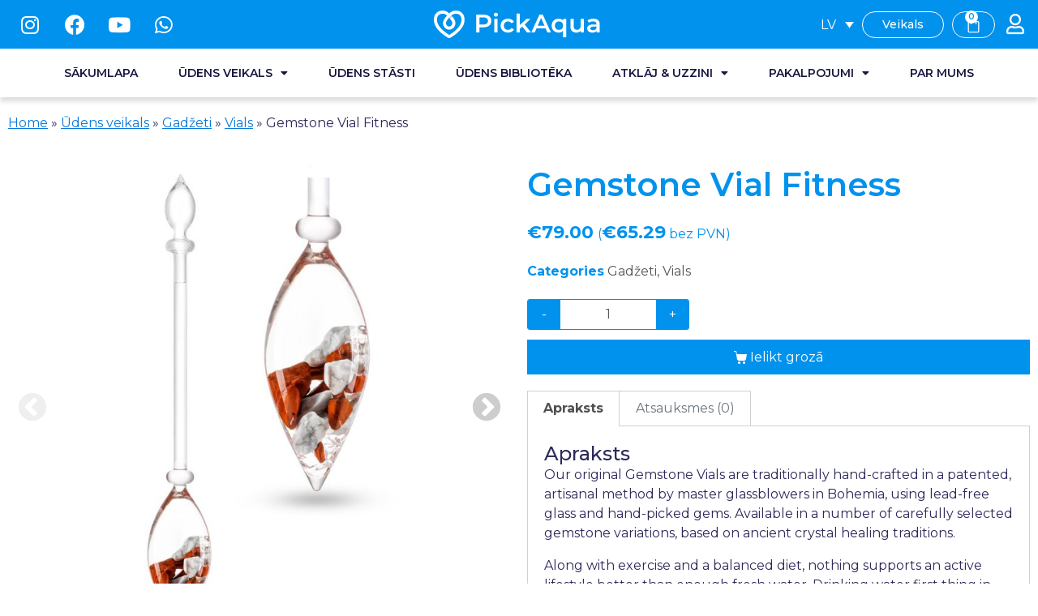

--- FILE ---
content_type: text/html; charset=UTF-8
request_url: https://pickaqua.com/lv/shop/gadzeti/vials-lv/gemstone-vial-fitness/
body_size: 244312
content:
<!DOCTYPE html><html lang="lv-LV"><head >	<meta charset="UTF-8" />
	<meta name="viewport" content="width=device-width, initial-scale=1" />
	<!-- Meta Pixel Code -->
	<script>
	!function(f,b,e,v,n,t,s)
	{if(f.fbq)return;n=f.fbq=function(){n.callMethod?
	n.callMethod.apply(n,arguments):n.queue.push(arguments)};
	if(!f._fbq)f._fbq=n;n.push=n;n.loaded=!0;n.version='2.0';
	n.queue=[];t=b.createElement(e);t.async=!0;
	t.src=v;s=b.getElementsByTagName(e)[0];
	s.parentNode.insertBefore(t,s)}(window, document,'script',
	'https://connect.facebook.net/en_US/fbevents.js');
	fbq('init', '1780162732219576');
	fbq('track', 'PageView');
	</script>
	<noscript><img height="1" width="1" style="display:none"
	src="https://www.facebook.com/tr?id=1780162732219576&ev=PageView&noscript=1"
	/></noscript>
	<!-- End Meta Pixel Code -->
	<meta name='robots' content='index, follow, max-image-preview:large, max-snippet:-1, max-video-preview:-1' />
<link rel="alternate" hreflang="en" href="https://pickaqua.com/shop/gadgets/vials/gemstone-vial-fitness/" />
<link rel="alternate" hreflang="de" href="https://pickaqua.com/de/shop/gadgets-de/vials-de/gemstone-vial-fitness/" />
<link rel="alternate" hreflang="lv" href="https://pickaqua.com/lv/shop/gadzeti/vials-lv/gemstone-vial-fitness/" />
<link rel="alternate" hreflang="ru" href="https://pickaqua.com/ru/shop/gadzhety/vials-ru/gemstone-vial-fitness/" />
<link rel="alternate" hreflang="es" href="https://pickaqua.com/es/shop/gadgets-es/vials-es/gemstone-vial-fitness/" />
<link rel="alternate" hreflang="x-default" href="https://pickaqua.com/shop/gadgets/vials/gemstone-vial-fitness/" />

<!-- Google Tag Manager for WordPress by gtm4wp.com -->
<script data-cfasync="false" data-pagespeed-no-defer>
	var gtm4wp_datalayer_name = "dataLayer";
	var dataLayer = dataLayer || [];
	const gtm4wp_use_sku_instead = false;
	const gtm4wp_currency = 'EUR';
	const gtm4wp_product_per_impression = 10;
	const gtm4wp_clear_ecommerce = false;
</script>
<!-- End Google Tag Manager for WordPress by gtm4wp.com -->
	<!-- This site is optimized with the Yoast SEO plugin v21.2 - https://yoast.com/wordpress/plugins/seo/ -->
	<title>Gemstone Vial Fitness - PickAqua</title>
	<meta name="description" content="red jasper - magnesite - clear quartz Artisanal glass vial with a symphony of gemstones to enliven your drinking water. Our vials offer a lot more than just spiritual luxury. Good for WILLPOWER STRENGTH DYNAMIC" />
	<link rel="canonical" href="https://pickaqua.com/lv/shop/gadzeti/vials-lv/gemstone-vial-fitness/" />
	<meta property="og:locale" content="lv_LV" />
	<meta property="og:type" content="product" />
	<meta property="og:title" content="Gemstone Vial Fitness - PickAqua" />
	<meta property="og:description" content="red jasper - magnesite - clear quartz  Artisanal glass vial with a symphony of gemstones to enliven your drinking water. Our vials offer a lot more than just spiritual luxury. Good for  WILLPOWER  STRENGTH  DYNAMIC" />
	<meta property="og:url" content="https://pickaqua.com/lv/shop/gadzeti/vials-lv/gemstone-vial-fitness/" />
	<meta property="og:site_name" content="PickAqua" />
	<meta property="article:modified_time" content="2024-12-14T11:26:30+00:00" />
	<meta property="og:image" content="https://pickaqua.com/wp-content/uploads/2023/07/1-21.jpg" />
	<meta property="og:image:width" content="600" />
	<meta property="og:image:height" content="800" />
	<meta property="og:image:type" content="image/jpeg" /><meta property="og:image" content="https://pickaqua.com/wp-content/uploads/2023/07/2-19.jpg" />
	<meta property="og:image:width" content="600" />
	<meta property="og:image:height" content="800" />
	<meta property="og:image:type" content="image/jpeg" /><meta property="og:image" content="https://pickaqua.com/wp-content/uploads/2023/07/3-11.jpg" />
	<meta property="og:image:width" content="600" />
	<meta property="og:image:height" content="800" />
	<meta property="og:image:type" content="image/jpeg" /><meta property="og:image" content="https://pickaqua.com/wp-content/uploads/2023/07/4-8.jpg" />
	<meta property="og:image:width" content="600" />
	<meta property="og:image:height" content="800" />
	<meta property="og:image:type" content="image/jpeg" /><meta property="og:image" content="https://pickaqua.com/wp-content/uploads/2023/07/5-2.jpg" />
	<meta property="og:image:width" content="600" />
	<meta property="og:image:height" content="800" />
	<meta property="og:image:type" content="image/jpeg" />
	<meta name="twitter:card" content="summary_large_image" />
	<meta name="twitter:label1" content="Price" />
	<meta name="twitter:data1" content="&euro;79.00 (&euro;65.29 bez PVN)" />
	<meta name="twitter:label2" content="Availability" />
	<meta name="twitter:data2" content="In stock" />
	<script type="application/ld+json" class="yoast-schema-graph">{"@context":"https://schema.org","@graph":[{"@type":["WebPage","ItemPage"],"@id":"https://pickaqua.com/lv/shop/gadzeti/vials-lv/gemstone-vial-fitness/","url":"https://pickaqua.com/lv/shop/gadzeti/vials-lv/gemstone-vial-fitness/","name":"Gemstone Vial Fitness - PickAqua","isPartOf":{"@id":"https://pickaqua.com/#website"},"primaryImageOfPage":{"@id":"https://pickaqua.com/lv/shop/gadzeti/vials-lv/gemstone-vial-fitness/#primaryimage"},"image":{"@id":"https://pickaqua.com/lv/shop/gadzeti/vials-lv/gemstone-vial-fitness/#primaryimage"},"thumbnailUrl":"https://pickaqua.com/wp-content/uploads/2023/07/1-21.jpg","breadcrumb":{"@id":"https://pickaqua.com/lv/shop/gadzeti/vials-lv/gemstone-vial-fitness/#breadcrumb"},"inLanguage":"lv-LV","potentialAction":{"@type":"BuyAction","target":"https://pickaqua.com/lv/shop/gadzeti/vials-lv/gemstone-vial-fitness/"}},{"@type":"ImageObject","inLanguage":"lv-LV","@id":"https://pickaqua.com/lv/shop/gadzeti/vials-lv/gemstone-vial-fitness/#primaryimage","url":"https://pickaqua.com/wp-content/uploads/2023/07/1-21.jpg","contentUrl":"https://pickaqua.com/wp-content/uploads/2023/07/1-21.jpg","width":600,"height":800},{"@type":"BreadcrumbList","@id":"https://pickaqua.com/lv/shop/gadzeti/vials-lv/gemstone-vial-fitness/#breadcrumb","itemListElement":[{"@type":"ListItem","position":1,"name":"Home","item":"https://pickaqua.com/lv/"},{"@type":"ListItem","position":2,"name":"Ūdens veikals","item":"https://pickaqua.com/lv/veikals/"},{"@type":"ListItem","position":3,"name":"Gadžeti","item":"https://pickaqua.com/lv/product-category/gadzeti/"},{"@type":"ListItem","position":4,"name":"Vials","item":"https://pickaqua.com/lv/product-category/gadzeti/vials-lv/"},{"@type":"ListItem","position":5,"name":"Gemstone Vial Fitness"}]},{"@type":"WebSite","@id":"https://pickaqua.com/#website","url":"https://pickaqua.com/","name":"PickAqua","description":"World&#039;s first water choice app","publisher":{"@id":"https://pickaqua.com/#organization"},"potentialAction":[{"@type":"SearchAction","target":{"@type":"EntryPoint","urlTemplate":"https://pickaqua.com/?s={search_term_string}"},"query-input":"required name=search_term_string"}],"inLanguage":"lv-LV"},{"@type":"Organization","@id":"https://pickaqua.com/#organization","name":"PickAqua","url":"https://pickaqua.com/","logo":{"@type":"ImageObject","inLanguage":"lv-LV","@id":"https://pickaqua.com/#/schema/logo/image/","url":"https://pickaqua.com/wp-content/uploads/2023/03/Horizontal-logo_blue1-1.png","contentUrl":"https://pickaqua.com/wp-content/uploads/2023/03/Horizontal-logo_blue1-1.png","width":177,"height":176,"caption":"PickAqua"},"image":{"@id":"https://pickaqua.com/#/schema/logo/image/"},"sameAs":["https://www.facebook.com/pickaquaapp/","https://www.instagram.com/pickaqua/"]}]}</script>
	<meta property="product:price:amount" content="79.00" />
	<meta property="product:price:currency" content="EUR" />
	<meta property="og:availability" content="instock" />
	<meta property="product:availability" content="instock" />
	<meta property="product:condition" content="new" />
	<!-- / Yoast SEO plugin. -->


<link rel='dns-prefetch' href='//stats.wp.com' />
<link rel='dns-prefetch' href='//cdn.jsdelivr.net' />
<link rel='dns-prefetch' href='//www.googletagmanager.com' />
<link rel='dns-prefetch' href='//hcaptcha.com' />
<link rel="alternate" type="application/rss+xml" title="PickAqua &raquo; Feed" href="https://pickaqua.com/lv/feed/" />
<link rel="alternate" type="application/rss+xml" title="PickAqua &raquo; Comments Feed" href="https://pickaqua.com/lv/comments/feed/" />
<link rel="alternate" type="application/rss+xml" title="PickAqua &raquo; Gemstone Vial Fitness Comments Feed" href="https://pickaqua.com/lv/shop/gadzeti/vials-lv/gemstone-vial-fitness/feed/" />
<script type="text/javascript">
window._wpemojiSettings = {"baseUrl":"https:\/\/s.w.org\/images\/core\/emoji\/14.0.0\/72x72\/","ext":".png","svgUrl":"https:\/\/s.w.org\/images\/core\/emoji\/14.0.0\/svg\/","svgExt":".svg","source":{"concatemoji":"https:\/\/pickaqua.com\/wp-includes\/js\/wp-emoji-release.min.js?ver=6.3.1"}};
/*! This file is auto-generated */
!function(i,n){var o,s,e;function c(e){try{var t={supportTests:e,timestamp:(new Date).valueOf()};sessionStorage.setItem(o,JSON.stringify(t))}catch(e){}}function p(e,t,n){e.clearRect(0,0,e.canvas.width,e.canvas.height),e.fillText(t,0,0);var t=new Uint32Array(e.getImageData(0,0,e.canvas.width,e.canvas.height).data),r=(e.clearRect(0,0,e.canvas.width,e.canvas.height),e.fillText(n,0,0),new Uint32Array(e.getImageData(0,0,e.canvas.width,e.canvas.height).data));return t.every(function(e,t){return e===r[t]})}function u(e,t,n){switch(t){case"flag":return n(e,"\ud83c\udff3\ufe0f\u200d\u26a7\ufe0f","\ud83c\udff3\ufe0f\u200b\u26a7\ufe0f")?!1:!n(e,"\ud83c\uddfa\ud83c\uddf3","\ud83c\uddfa\u200b\ud83c\uddf3")&&!n(e,"\ud83c\udff4\udb40\udc67\udb40\udc62\udb40\udc65\udb40\udc6e\udb40\udc67\udb40\udc7f","\ud83c\udff4\u200b\udb40\udc67\u200b\udb40\udc62\u200b\udb40\udc65\u200b\udb40\udc6e\u200b\udb40\udc67\u200b\udb40\udc7f");case"emoji":return!n(e,"\ud83e\udef1\ud83c\udffb\u200d\ud83e\udef2\ud83c\udfff","\ud83e\udef1\ud83c\udffb\u200b\ud83e\udef2\ud83c\udfff")}return!1}function f(e,t,n){var r="undefined"!=typeof WorkerGlobalScope&&self instanceof WorkerGlobalScope?new OffscreenCanvas(300,150):i.createElement("canvas"),a=r.getContext("2d",{willReadFrequently:!0}),o=(a.textBaseline="top",a.font="600 32px Arial",{});return e.forEach(function(e){o[e]=t(a,e,n)}),o}function t(e){var t=i.createElement("script");t.src=e,t.defer=!0,i.head.appendChild(t)}"undefined"!=typeof Promise&&(o="wpEmojiSettingsSupports",s=["flag","emoji"],n.supports={everything:!0,everythingExceptFlag:!0},e=new Promise(function(e){i.addEventListener("DOMContentLoaded",e,{once:!0})}),new Promise(function(t){var n=function(){try{var e=JSON.parse(sessionStorage.getItem(o));if("object"==typeof e&&"number"==typeof e.timestamp&&(new Date).valueOf()<e.timestamp+604800&&"object"==typeof e.supportTests)return e.supportTests}catch(e){}return null}();if(!n){if("undefined"!=typeof Worker&&"undefined"!=typeof OffscreenCanvas&&"undefined"!=typeof URL&&URL.createObjectURL&&"undefined"!=typeof Blob)try{var e="postMessage("+f.toString()+"("+[JSON.stringify(s),u.toString(),p.toString()].join(",")+"));",r=new Blob([e],{type:"text/javascript"}),a=new Worker(URL.createObjectURL(r),{name:"wpTestEmojiSupports"});return void(a.onmessage=function(e){c(n=e.data),a.terminate(),t(n)})}catch(e){}c(n=f(s,u,p))}t(n)}).then(function(e){for(var t in e)n.supports[t]=e[t],n.supports.everything=n.supports.everything&&n.supports[t],"flag"!==t&&(n.supports.everythingExceptFlag=n.supports.everythingExceptFlag&&n.supports[t]);n.supports.everythingExceptFlag=n.supports.everythingExceptFlag&&!n.supports.flag,n.DOMReady=!1,n.readyCallback=function(){n.DOMReady=!0}}).then(function(){return e}).then(function(){var e;n.supports.everything||(n.readyCallback(),(e=n.source||{}).concatemoji?t(e.concatemoji):e.wpemoji&&e.twemoji&&(t(e.twemoji),t(e.wpemoji)))}))}((window,document),window._wpemojiSettings);
</script>
<style type="text/css">
img.wp-smiley,
img.emoji {
	display: inline !important;
	border: none !important;
	box-shadow: none !important;
	height: 1em !important;
	width: 1em !important;
	margin: 0 0.07em !important;
	vertical-align: -0.1em !important;
	background: none !important;
	padding: 0 !important;
}
</style>
	<link rel='stylesheet' id='dashicons-css' href='https://pickaqua.com/wp-includes/css/dashicons.min.css?ver=6.3.1' type='text/css' media='all' />
<style id='dashicons-inline-css' type='text/css'>
[data-font="Dashicons"]:before {font-family: 'Dashicons' !important;content: attr(data-icon) !important;speak: none !important;font-weight: normal !important;font-variant: normal !important;text-transform: none !important;line-height: 1 !important;font-style: normal !important;-webkit-font-smoothing: antialiased !important;-moz-osx-font-smoothing: grayscale !important;}
</style>
<link rel='stylesheet' id='wp-jquery-ui-dialog-css' href='https://pickaqua.com/wp-includes/css/jquery-ui-dialog.min.css?ver=6.3.1' type='text/css' media='all' />
<link rel='stylesheet' id='wc-price-based-country-frontend-css' href='https://pickaqua.com/wp-content/plugins/woocommerce-product-price-based-on-countries/assets/css/frontend.min.css?ver=3.2.3' type='text/css' media='all' />
<link rel='stylesheet' id='wp-block-library-css' href='https://pickaqua.com/wp-includes/css/dist/block-library/style.min.css?ver=6.3.1' type='text/css' media='all' />
<style id='wp-block-library-theme-inline-css' type='text/css'>
.wp-block-audio figcaption{color:#555;font-size:13px;text-align:center}.is-dark-theme .wp-block-audio figcaption{color:hsla(0,0%,100%,.65)}.wp-block-audio{margin:0 0 1em}.wp-block-code{border:1px solid #ccc;border-radius:4px;font-family:Menlo,Consolas,monaco,monospace;padding:.8em 1em}.wp-block-embed figcaption{color:#555;font-size:13px;text-align:center}.is-dark-theme .wp-block-embed figcaption{color:hsla(0,0%,100%,.65)}.wp-block-embed{margin:0 0 1em}.blocks-gallery-caption{color:#555;font-size:13px;text-align:center}.is-dark-theme .blocks-gallery-caption{color:hsla(0,0%,100%,.65)}.wp-block-image figcaption{color:#555;font-size:13px;text-align:center}.is-dark-theme .wp-block-image figcaption{color:hsla(0,0%,100%,.65)}.wp-block-image{margin:0 0 1em}.wp-block-pullquote{border-bottom:4px solid;border-top:4px solid;color:currentColor;margin-bottom:1.75em}.wp-block-pullquote cite,.wp-block-pullquote footer,.wp-block-pullquote__citation{color:currentColor;font-size:.8125em;font-style:normal;text-transform:uppercase}.wp-block-quote{border-left:.25em solid;margin:0 0 1.75em;padding-left:1em}.wp-block-quote cite,.wp-block-quote footer{color:currentColor;font-size:.8125em;font-style:normal;position:relative}.wp-block-quote.has-text-align-right{border-left:none;border-right:.25em solid;padding-left:0;padding-right:1em}.wp-block-quote.has-text-align-center{border:none;padding-left:0}.wp-block-quote.is-large,.wp-block-quote.is-style-large,.wp-block-quote.is-style-plain{border:none}.wp-block-search .wp-block-search__label{font-weight:700}.wp-block-search__button{border:1px solid #ccc;padding:.375em .625em}:where(.wp-block-group.has-background){padding:1.25em 2.375em}.wp-block-separator.has-css-opacity{opacity:.4}.wp-block-separator{border:none;border-bottom:2px solid;margin-left:auto;margin-right:auto}.wp-block-separator.has-alpha-channel-opacity{opacity:1}.wp-block-separator:not(.is-style-wide):not(.is-style-dots){width:100px}.wp-block-separator.has-background:not(.is-style-dots){border-bottom:none;height:1px}.wp-block-separator.has-background:not(.is-style-wide):not(.is-style-dots){height:2px}.wp-block-table{margin:0 0 1em}.wp-block-table td,.wp-block-table th{word-break:normal}.wp-block-table figcaption{color:#555;font-size:13px;text-align:center}.is-dark-theme .wp-block-table figcaption{color:hsla(0,0%,100%,.65)}.wp-block-video figcaption{color:#555;font-size:13px;text-align:center}.is-dark-theme .wp-block-video figcaption{color:hsla(0,0%,100%,.65)}.wp-block-video{margin:0 0 1em}.wp-block-template-part.has-background{margin-bottom:0;margin-top:0;padding:1.25em 2.375em}
</style>
<link rel='stylesheet' id='wc-blocks-vendors-style-css' href='https://pickaqua.com/wp-content/plugins/woocommerce/packages/woocommerce-blocks/build/wc-blocks-vendors-style.css?ver=10.2.4' type='text/css' media='all' />
<link rel='stylesheet' id='wc-blocks-style-css' href='https://pickaqua.com/wp-content/plugins/woocommerce/packages/woocommerce-blocks/build/wc-blocks-style.css?ver=10.2.4' type='text/css' media='all' />
<link rel='stylesheet' id='yith-wcan-shortcodes-css' href='https://pickaqua.com/wp-content/plugins/yith-woocommerce-ajax-navigation/assets/css/shortcodes.css?ver=4.20.0' type='text/css' media='all' />
<style id='yith-wcan-shortcodes-inline-css' type='text/css'>
:root{
	--yith-wcan-filters_colors_titles: #434343;
	--yith-wcan-filters_colors_background: #FFFFFF;
	--yith-wcan-filters_colors_accent: #A7144C;
	--yith-wcan-filters_colors_accent_r: 167;
	--yith-wcan-filters_colors_accent_g: 20;
	--yith-wcan-filters_colors_accent_b: 76;
	--yith-wcan-color_swatches_border_radius: 100%;
	--yith-wcan-color_swatches_size: 30px;
	--yith-wcan-labels_style_background: #FFFFFF;
	--yith-wcan-labels_style_background_hover: #A7144C;
	--yith-wcan-labels_style_background_active: #A7144C;
	--yith-wcan-labels_style_text: #434343;
	--yith-wcan-labels_style_text_hover: #FFFFFF;
	--yith-wcan-labels_style_text_active: #FFFFFF;
	--yith-wcan-anchors_style_text: #434343;
	--yith-wcan-anchors_style_text_hover: #A7144C;
	--yith-wcan-anchors_style_text_active: #A7144C;
}
</style>
<style id='classic-theme-styles-inline-css' type='text/css'>
/*! This file is auto-generated */
.wp-block-button__link{color:#fff;background-color:#32373c;border-radius:9999px;box-shadow:none;text-decoration:none;padding:calc(.667em + 2px) calc(1.333em + 2px);font-size:1.125em}.wp-block-file__button{background:#32373c;color:#fff;text-decoration:none}
</style>
<style id='global-styles-inline-css' type='text/css'>
body{--wp--preset--color--black: #000000;--wp--preset--color--cyan-bluish-gray: #abb8c3;--wp--preset--color--white: #ffffff;--wp--preset--color--pale-pink: #f78da7;--wp--preset--color--vivid-red: #cf2e2e;--wp--preset--color--luminous-vivid-orange: #ff6900;--wp--preset--color--luminous-vivid-amber: #fcb900;--wp--preset--color--light-green-cyan: #7bdcb5;--wp--preset--color--vivid-green-cyan: #00d084;--wp--preset--color--pale-cyan-blue: #8ed1fc;--wp--preset--color--vivid-cyan-blue: #0693e3;--wp--preset--color--vivid-purple: #9b51e0;--wp--preset--gradient--vivid-cyan-blue-to-vivid-purple: linear-gradient(135deg,rgba(6,147,227,1) 0%,rgb(155,81,224) 100%);--wp--preset--gradient--light-green-cyan-to-vivid-green-cyan: linear-gradient(135deg,rgb(122,220,180) 0%,rgb(0,208,130) 100%);--wp--preset--gradient--luminous-vivid-amber-to-luminous-vivid-orange: linear-gradient(135deg,rgba(252,185,0,1) 0%,rgba(255,105,0,1) 100%);--wp--preset--gradient--luminous-vivid-orange-to-vivid-red: linear-gradient(135deg,rgba(255,105,0,1) 0%,rgb(207,46,46) 100%);--wp--preset--gradient--very-light-gray-to-cyan-bluish-gray: linear-gradient(135deg,rgb(238,238,238) 0%,rgb(169,184,195) 100%);--wp--preset--gradient--cool-to-warm-spectrum: linear-gradient(135deg,rgb(74,234,220) 0%,rgb(151,120,209) 20%,rgb(207,42,186) 40%,rgb(238,44,130) 60%,rgb(251,105,98) 80%,rgb(254,248,76) 100%);--wp--preset--gradient--blush-light-purple: linear-gradient(135deg,rgb(255,206,236) 0%,rgb(152,150,240) 100%);--wp--preset--gradient--blush-bordeaux: linear-gradient(135deg,rgb(254,205,165) 0%,rgb(254,45,45) 50%,rgb(107,0,62) 100%);--wp--preset--gradient--luminous-dusk: linear-gradient(135deg,rgb(255,203,112) 0%,rgb(199,81,192) 50%,rgb(65,88,208) 100%);--wp--preset--gradient--pale-ocean: linear-gradient(135deg,rgb(255,245,203) 0%,rgb(182,227,212) 50%,rgb(51,167,181) 100%);--wp--preset--gradient--electric-grass: linear-gradient(135deg,rgb(202,248,128) 0%,rgb(113,206,126) 100%);--wp--preset--gradient--midnight: linear-gradient(135deg,rgb(2,3,129) 0%,rgb(40,116,252) 100%);--wp--preset--font-size--small: 13px;--wp--preset--font-size--medium: 20px;--wp--preset--font-size--large: 36px;--wp--preset--font-size--x-large: 42px;--wp--preset--spacing--20: 0.44rem;--wp--preset--spacing--30: 0.67rem;--wp--preset--spacing--40: 1rem;--wp--preset--spacing--50: 1.5rem;--wp--preset--spacing--60: 2.25rem;--wp--preset--spacing--70: 3.38rem;--wp--preset--spacing--80: 5.06rem;--wp--preset--shadow--natural: 6px 6px 9px rgba(0, 0, 0, 0.2);--wp--preset--shadow--deep: 12px 12px 50px rgba(0, 0, 0, 0.4);--wp--preset--shadow--sharp: 6px 6px 0px rgba(0, 0, 0, 0.2);--wp--preset--shadow--outlined: 6px 6px 0px -3px rgba(255, 255, 255, 1), 6px 6px rgba(0, 0, 0, 1);--wp--preset--shadow--crisp: 6px 6px 0px rgba(0, 0, 0, 1);}:where(.is-layout-flex){gap: 0.5em;}:where(.is-layout-grid){gap: 0.5em;}body .is-layout-flow > .alignleft{float: left;margin-inline-start: 0;margin-inline-end: 2em;}body .is-layout-flow > .alignright{float: right;margin-inline-start: 2em;margin-inline-end: 0;}body .is-layout-flow > .aligncenter{margin-left: auto !important;margin-right: auto !important;}body .is-layout-constrained > .alignleft{float: left;margin-inline-start: 0;margin-inline-end: 2em;}body .is-layout-constrained > .alignright{float: right;margin-inline-start: 2em;margin-inline-end: 0;}body .is-layout-constrained > .aligncenter{margin-left: auto !important;margin-right: auto !important;}body .is-layout-constrained > :where(:not(.alignleft):not(.alignright):not(.alignfull)){max-width: var(--wp--style--global--content-size);margin-left: auto !important;margin-right: auto !important;}body .is-layout-constrained > .alignwide{max-width: var(--wp--style--global--wide-size);}body .is-layout-flex{display: flex;}body .is-layout-flex{flex-wrap: wrap;align-items: center;}body .is-layout-flex > *{margin: 0;}body .is-layout-grid{display: grid;}body .is-layout-grid > *{margin: 0;}:where(.wp-block-columns.is-layout-flex){gap: 2em;}:where(.wp-block-columns.is-layout-grid){gap: 2em;}:where(.wp-block-post-template.is-layout-flex){gap: 1.25em;}:where(.wp-block-post-template.is-layout-grid){gap: 1.25em;}.has-black-color{color: var(--wp--preset--color--black) !important;}.has-cyan-bluish-gray-color{color: var(--wp--preset--color--cyan-bluish-gray) !important;}.has-white-color{color: var(--wp--preset--color--white) !important;}.has-pale-pink-color{color: var(--wp--preset--color--pale-pink) !important;}.has-vivid-red-color{color: var(--wp--preset--color--vivid-red) !important;}.has-luminous-vivid-orange-color{color: var(--wp--preset--color--luminous-vivid-orange) !important;}.has-luminous-vivid-amber-color{color: var(--wp--preset--color--luminous-vivid-amber) !important;}.has-light-green-cyan-color{color: var(--wp--preset--color--light-green-cyan) !important;}.has-vivid-green-cyan-color{color: var(--wp--preset--color--vivid-green-cyan) !important;}.has-pale-cyan-blue-color{color: var(--wp--preset--color--pale-cyan-blue) !important;}.has-vivid-cyan-blue-color{color: var(--wp--preset--color--vivid-cyan-blue) !important;}.has-vivid-purple-color{color: var(--wp--preset--color--vivid-purple) !important;}.has-black-background-color{background-color: var(--wp--preset--color--black) !important;}.has-cyan-bluish-gray-background-color{background-color: var(--wp--preset--color--cyan-bluish-gray) !important;}.has-white-background-color{background-color: var(--wp--preset--color--white) !important;}.has-pale-pink-background-color{background-color: var(--wp--preset--color--pale-pink) !important;}.has-vivid-red-background-color{background-color: var(--wp--preset--color--vivid-red) !important;}.has-luminous-vivid-orange-background-color{background-color: var(--wp--preset--color--luminous-vivid-orange) !important;}.has-luminous-vivid-amber-background-color{background-color: var(--wp--preset--color--luminous-vivid-amber) !important;}.has-light-green-cyan-background-color{background-color: var(--wp--preset--color--light-green-cyan) !important;}.has-vivid-green-cyan-background-color{background-color: var(--wp--preset--color--vivid-green-cyan) !important;}.has-pale-cyan-blue-background-color{background-color: var(--wp--preset--color--pale-cyan-blue) !important;}.has-vivid-cyan-blue-background-color{background-color: var(--wp--preset--color--vivid-cyan-blue) !important;}.has-vivid-purple-background-color{background-color: var(--wp--preset--color--vivid-purple) !important;}.has-black-border-color{border-color: var(--wp--preset--color--black) !important;}.has-cyan-bluish-gray-border-color{border-color: var(--wp--preset--color--cyan-bluish-gray) !important;}.has-white-border-color{border-color: var(--wp--preset--color--white) !important;}.has-pale-pink-border-color{border-color: var(--wp--preset--color--pale-pink) !important;}.has-vivid-red-border-color{border-color: var(--wp--preset--color--vivid-red) !important;}.has-luminous-vivid-orange-border-color{border-color: var(--wp--preset--color--luminous-vivid-orange) !important;}.has-luminous-vivid-amber-border-color{border-color: var(--wp--preset--color--luminous-vivid-amber) !important;}.has-light-green-cyan-border-color{border-color: var(--wp--preset--color--light-green-cyan) !important;}.has-vivid-green-cyan-border-color{border-color: var(--wp--preset--color--vivid-green-cyan) !important;}.has-pale-cyan-blue-border-color{border-color: var(--wp--preset--color--pale-cyan-blue) !important;}.has-vivid-cyan-blue-border-color{border-color: var(--wp--preset--color--vivid-cyan-blue) !important;}.has-vivid-purple-border-color{border-color: var(--wp--preset--color--vivid-purple) !important;}.has-vivid-cyan-blue-to-vivid-purple-gradient-background{background: var(--wp--preset--gradient--vivid-cyan-blue-to-vivid-purple) !important;}.has-light-green-cyan-to-vivid-green-cyan-gradient-background{background: var(--wp--preset--gradient--light-green-cyan-to-vivid-green-cyan) !important;}.has-luminous-vivid-amber-to-luminous-vivid-orange-gradient-background{background: var(--wp--preset--gradient--luminous-vivid-amber-to-luminous-vivid-orange) !important;}.has-luminous-vivid-orange-to-vivid-red-gradient-background{background: var(--wp--preset--gradient--luminous-vivid-orange-to-vivid-red) !important;}.has-very-light-gray-to-cyan-bluish-gray-gradient-background{background: var(--wp--preset--gradient--very-light-gray-to-cyan-bluish-gray) !important;}.has-cool-to-warm-spectrum-gradient-background{background: var(--wp--preset--gradient--cool-to-warm-spectrum) !important;}.has-blush-light-purple-gradient-background{background: var(--wp--preset--gradient--blush-light-purple) !important;}.has-blush-bordeaux-gradient-background{background: var(--wp--preset--gradient--blush-bordeaux) !important;}.has-luminous-dusk-gradient-background{background: var(--wp--preset--gradient--luminous-dusk) !important;}.has-pale-ocean-gradient-background{background: var(--wp--preset--gradient--pale-ocean) !important;}.has-electric-grass-gradient-background{background: var(--wp--preset--gradient--electric-grass) !important;}.has-midnight-gradient-background{background: var(--wp--preset--gradient--midnight) !important;}.has-small-font-size{font-size: var(--wp--preset--font-size--small) !important;}.has-medium-font-size{font-size: var(--wp--preset--font-size--medium) !important;}.has-large-font-size{font-size: var(--wp--preset--font-size--large) !important;}.has-x-large-font-size{font-size: var(--wp--preset--font-size--x-large) !important;}
.wp-block-navigation a:where(:not(.wp-element-button)){color: inherit;}
:where(.wp-block-post-template.is-layout-flex){gap: 1.25em;}:where(.wp-block-post-template.is-layout-grid){gap: 1.25em;}
:where(.wp-block-columns.is-layout-flex){gap: 2em;}:where(.wp-block-columns.is-layout-grid){gap: 2em;}
.wp-block-pullquote{font-size: 1.5em;line-height: 1.6;}
</style>
<link rel='stylesheet' id='wpml-blocks-css' href='https://pickaqua.com/wp-content/plugins/sitepress-multilingual-cms/dist/css/blocks/styles.css?ver=4.6.6' type='text/css' media='all' />
<link rel='stylesheet' id='fontawesome-6.3.0-css' href='https://pickaqua.com/wp-content/plugins/mini-ajax-woo-cart/assets/backend/css//icons/fontawesome-6.3.0.css?ver=1.2.1' type='text/css' media='all' />
<link rel='stylesheet' id='eleganticons-css' href='https://pickaqua.com/wp-content/plugins/mini-ajax-woo-cart/assets/backend/css//icons/eleganticons.css?ver=1.2.1' type='text/css' media='all' />
<link rel='stylesheet' id='essentialicon-css' href='https://pickaqua.com/wp-content/plugins/mini-ajax-woo-cart/assets/backend/css//icons/essentialicon.css?ver=1.2.1' type='text/css' media='all' />
<link rel='stylesheet' id='icofont-css' href='https://pickaqua.com/wp-content/plugins/mini-ajax-woo-cart/assets/backend/css//icons/icofont.css?ver=1.2.1' type='text/css' media='all' />
<link rel='stylesheet' id='materialdesignicons-css' href='https://pickaqua.com/wp-content/plugins/mini-ajax-woo-cart/assets/backend/css//icons/materialdesignicons.css?ver=1.2.1' type='text/css' media='all' />
<link rel='stylesheet' id='animate-css' href='https://pickaqua.com/wp-content/plugins/mini-ajax-woo-cart/assets/frontend/css/animate.css?ver=1.2.1' type='text/css' media='all' />
<link rel='stylesheet' id='hover-css' href='https://pickaqua.com/wp-content/plugins/mini-ajax-woo-cart/assets/frontend/css/hover-min.css?ver=1.2.1' type='text/css' media='all' />
<link rel='stylesheet' id='jquery-mCustomScrollbar-css' href='https://pickaqua.com/wp-content/plugins/mini-ajax-woo-cart/assets/frontend/css/../../mcscrollbar/jquery.mCustomScrollbar.css?ver=1.2.1' type='text/css' media='all' />
<link rel='stylesheet' id='majc-frontend-flymenu-style-css' href='https://pickaqua.com/wp-content/plugins/mini-ajax-woo-cart/assets/frontend/css/frontend.css?ver=1.2.1' type='text/css' media='all' />
<link rel='stylesheet' id='woocommerce-layout-css' href='https://pickaqua.com/wp-content/plugins/woocommerce/assets/css/woocommerce-layout.css?ver=7.8.2' type='text/css' media='all' />
<link rel='stylesheet' id='woocommerce-smallscreen-css' href='https://pickaqua.com/wp-content/plugins/woocommerce/assets/css/woocommerce-smallscreen.css?ver=7.8.2' type='text/css' media='only screen and (max-width: 768px)' />
<link rel='stylesheet' id='woocommerce-general-css' href='https://pickaqua.com/wp-content/plugins/woocommerce/assets/css/woocommerce.css?ver=7.8.2' type='text/css' media='all' />
<style id='woocommerce-inline-inline-css' type='text/css'>
.woocommerce form .form-row .required { visibility: visible; }
</style>
<link rel='stylesheet' id='wpml-legacy-dropdown-0-css' href='https://pickaqua.com/wp-content/plugins/sitepress-multilingual-cms/templates/language-switchers/legacy-dropdown/style.min.css?ver=1' type='text/css' media='all' />
<style id='wpml-legacy-dropdown-0-inline-css' type='text/css'>
.wpml-ls-statics-shortcode_actions{background-color:#ffffff;}.wpml-ls-statics-shortcode_actions, .wpml-ls-statics-shortcode_actions .wpml-ls-sub-menu, .wpml-ls-statics-shortcode_actions a {border-color:#ededed;}
</style>
<link rel='stylesheet' id='grw-public-main-css-css' href='https://pickaqua.com/wp-content/plugins/widget-google-reviews/assets/css/public-main.css?ver=3.4' type='text/css' media='all' />
<link rel='stylesheet' id='jupiterx-popups-animation-css' href='https://pickaqua.com/wp-content/plugins/jupiterx-core/includes/extensions/raven/assets/lib/animate/animate.min.css?ver=2.5.2' type='text/css' media='all' />
<link rel='stylesheet' id='jupiterx-css' href='https://pickaqua.com/wp-content/uploads/jupiterx/compiler/jupiterx/cc73e90.css?ver=2.5.2' type='text/css' media='all' />
<link rel='stylesheet' id='slick-carousel-css-css' href='https://cdn.jsdelivr.net/npm/slick-carousel@1.8.1/slick/slick.css?ver=1.8.1' type='text/css' media='all' />
<style id='slick-carousel-css-inline-css' type='text/css'>

            .woocommerce-product-gallery__wrapper .slick-dots {
                position: absolute;
                top: calc(100% + 5px); /* Adjust as needed */
                width: 100%;
				overflow-x:auto;
				overflow-y:hidden;
				min-height:165px;
                display: flex;
            }
			
			@media screen and (max-width:768px){
				.woocommerce-product-gallery__wrapper .slick-dots {
					position: relative;
				}
				
				.woocommerce div.product div.woocommerce-product-gallery .woocommerce-product-gallery__image img{
					max-height: 350px;
				}
			}
			
			.slick-dots .slick-list,
			.slick-dots .slick-track{
				width: 100%;
			}
			.slick-dots .slick-slide{
			width: 100%;
			}
            .woocommerce-product-gallery__wrapper .slick-dots li {
                margin: 0 auto; /* Adjust spacing between dots */
				padding:5px;
 				height: auto!important;
				display:flex;
            }
			.woocommerce-product-gallery__wrapper .slick-dots li:first-child{
			}
			
            .woocommerce-product-gallery__wrapper .slick-dots li button {
                border: none;
                cursor: pointer;
				width:100%;
// 				border-radius: 100%;
			 	border: 1px solid transparent;
				padding:0px!important;
				padding-top:95%!important;
            }
			
			.woocommerce-product-gallery__wrapper .slick-dots li.slick-active button {
            }
			
			.woocommerce-product-gallery__wrapper .slick-dots li button:before{
				content:unset!important
			}
			
			.woocommerce-product-gallery .flex-direction-nav{
				display:none!important;
			}
			
			.woocommerce-product-gallery__wrapper .slick-prev::before, 
			.woocommerce-product-gallery__wrapper .slick-next::before{
				color:#bcbcbc !important;
				font-size:40px!important;
			}
			
			.woocommerce-product-gallery__wrapper{
				width:100%!important;
				height:100%!important;
			}
			
			.product-type-simple{
				margin-top:30px;
			}
			
			.woocommerce-product-gallery__image a{
				pointer-events: none;
			}
			.flex-viewport{
				min-height:600px;
				height:600px!important;
				overflow:visible!important;
			}
			@media screen and (max-width:768px){
				.flex-viewport{
					min-height:300px;
					height: auto!important;
				}
				.woocommerce-product-gallery__wrapper .slick-dots{
					min-height:80px
				}
			}
			.woocommerce-product-gallery img,
			.woocommerce-product-gallery a,
			.woocommerce-product-gallery .slick-slide
			.woocommerce-product-gallery .slick-track,
			.woocommerce-product-gallery .slick-list{
				height:100%!important;
				display: flex!important;
			}
			
			.woocommerce-product-gallery__wrapper{
				transform:translate3d(0px, 0px, 0px)!important;
			}
			
			.slick-track{
				display: flex!important;
			}
			
			.woocommerce-product-gallery .slick-prev{
				left:10px!important;
				width:40px!important;
				height:40px!important;
				z-index:3
			}
			.woocommerce-product-gallery .slick-next{
				right:10px!important;
				width:40px!important;
				height:40px!important;
				z-index:3
			}
			
        
</style>
<link rel='stylesheet' id='slick-carousel-theme-css-css' href='https://cdn.jsdelivr.net/npm/slick-carousel@1.8.1/slick/slick-theme.css?ver=1.8.1' type='text/css' media='all' />
<link rel='stylesheet' id='jupiterx-elements-dynamic-styles-css' href='https://pickaqua.com/wp-content/uploads/jupiterx/compiler/jupiterx-elements-dynamic-styles/9872f5c.css?ver=2.5.2' type='text/css' media='all' />
<link rel='stylesheet' id='jet-elements-css' href='https://pickaqua.com/wp-content/plugins/jet-elements/assets/css/jet-elements.css?ver=2.6.19' type='text/css' media='all' />
<link rel='stylesheet' id='jet-elements-skin-css' href='https://pickaqua.com/wp-content/plugins/jet-elements/assets/css/jet-elements-skin.css?ver=2.6.19' type='text/css' media='all' />
<link rel='stylesheet' id='elementor-icons-css' href='https://pickaqua.com/wp-content/plugins/elementor/assets/lib/eicons/css/elementor-icons.min.css?ver=5.20.0' type='text/css' media='all' />
<link rel='stylesheet' id='elementor-frontend-css' href='https://pickaqua.com/wp-content/plugins/elementor/assets/css/frontend-lite.min.css?ver=3.14.1' type='text/css' media='all' />
<link rel='stylesheet' id='swiper-css' href='https://pickaqua.com/wp-content/plugins/elementor/assets/lib/swiper/css/swiper.min.css?ver=5.3.6' type='text/css' media='all' />
<link rel='stylesheet' id='font-awesome-css' href='https://pickaqua.com/wp-content/plugins/elementor/assets/lib/font-awesome/css/font-awesome.min.css?ver=4.7.0' type='text/css' media='all' />
<style id='font-awesome-inline-css' type='text/css'>
[data-font="FontAwesome"]:before {font-family: 'FontAwesome' !important;content: attr(data-icon) !important;speak: none !important;font-weight: normal !important;font-variant: normal !important;text-transform: none !important;line-height: 1 !important;font-style: normal !important;-webkit-font-smoothing: antialiased !important;-moz-osx-font-smoothing: grayscale !important;}
</style>
<link rel='stylesheet' id='jupiterx-core-raven-frontend-css' href='https://pickaqua.com/wp-content/plugins/jupiterx-core/includes/extensions/raven/assets/css/frontend.min.css?ver=6.3.1' type='text/css' media='all' />
<style id='jupiterx-core-raven-frontend-inline-css' type='text/css'>
.jupiterx-main-content{ padding: 0px } .jupiterx-main-content > .container { max-width: inherit; padding: 0px }.jupiterx-layout-builder-template > .row { margin: 0; } .jupiterx-layout-builder-template > .row > #jupiterx-primary { padding: 0; }
</style>
<link rel='stylesheet' id='elementor-post-7-css' href='https://pickaqua.com/wp-content/uploads/elementor/css/post-7.css?ver=1704981823' type='text/css' media='all' />
<link rel='stylesheet' id='elementor-pro-css' href='https://pickaqua.com/wp-content/plugins/elementor-pro/assets/css/frontend-lite.min.css?ver=3.14.1' type='text/css' media='all' />
<link rel='stylesheet' id='flatpickr-css' href='https://pickaqua.com/wp-content/plugins/elementor/assets/lib/flatpickr/flatpickr.min.css?ver=4.1.4' type='text/css' media='all' />
<link rel='stylesheet' id='elementor-global-css' href='https://pickaqua.com/wp-content/uploads/elementor/css/global.css?ver=1747040524' type='text/css' media='all' />
<link rel='stylesheet' id='elementor-post-6657-css' href='https://pickaqua.com/wp-content/uploads/elementor/css/post-6657.css?ver=1704982138' type='text/css' media='all' />
<link rel='stylesheet' id='font-awesome-5-all-css' href='https://pickaqua.com/wp-content/plugins/elementor/assets/lib/font-awesome/css/all.min.css?ver=3.14.1' type='text/css' media='all' />
<link rel='stylesheet' id='font-awesome-4-shim-css' href='https://pickaqua.com/wp-content/plugins/elementor/assets/lib/font-awesome/css/v4-shims.min.css?ver=3.14.1' type='text/css' media='all' />
<link rel='stylesheet' id='elementor-post-5704-css' href='https://pickaqua.com/wp-content/uploads/elementor/css/post-5704.css?ver=1704982138' type='text/css' media='all' />
<link rel='stylesheet' id='wcmmq-front-style-css' href='https://pickaqua.com/wp-content/plugins/woo-min-max-quantity-step-control-single/assets/css/wcmmq-front.css?ver=1.0.0' type='text/css' media='all' />
<link rel='stylesheet' id='google-fonts-1-css' href='https://fonts.googleapis.com/css?family=Montserrat%3A100%2C100italic%2C200%2C200italic%2C300%2C300italic%2C400%2C400italic%2C500%2C500italic%2C600%2C600italic%2C700%2C700italic%2C800%2C800italic%2C900%2C900italic&#038;display=swap&#038;ver=6.3.1' type='text/css' media='all' />
<link rel='stylesheet' id='elementor-icons-shared-0-css' href='https://pickaqua.com/wp-content/plugins/elementor/assets/lib/font-awesome/css/fontawesome.min.css?ver=5.15.3' type='text/css' media='all' />
<link rel='stylesheet' id='elementor-icons-fa-brands-css' href='https://pickaqua.com/wp-content/plugins/elementor/assets/lib/font-awesome/css/brands.min.css?ver=5.15.3' type='text/css' media='all' />
<link rel='stylesheet' id='elementor-icons-fa-regular-css' href='https://pickaqua.com/wp-content/plugins/elementor/assets/lib/font-awesome/css/regular.min.css?ver=5.15.3' type='text/css' media='all' />
<link rel='stylesheet' id='elementor-icons-fa-solid-css' href='https://pickaqua.com/wp-content/plugins/elementor/assets/lib/font-awesome/css/solid.min.css?ver=5.15.3' type='text/css' media='all' />
<link rel="preconnect" href="https://fonts.gstatic.com/" crossorigin><script type='text/javascript' src='https://pickaqua.com/wp-includes/js/jquery/jquery.min.js?ver=3.7.0' id='jquery-core-js'></script>
<script type='text/javascript' src='https://pickaqua.com/wp-includes/js/jquery/jquery-migrate.min.js?ver=3.4.1' id='jquery-migrate-js'></script>
<script type='text/javascript' src='https://pickaqua.com/wp-includes/js/jquery/ui/core.min.js?ver=1.13.2' id='jquery-ui-core-js'></script>
<script type='text/javascript' src='https://pickaqua.com/wp-includes/js/jquery/ui/mouse.min.js?ver=1.13.2' id='jquery-ui-mouse-js'></script>
<script type='text/javascript' src='https://pickaqua.com/wp-includes/js/jquery/ui/draggable.min.js?ver=1.13.2' id='jquery-ui-draggable-js'></script>
<script type='text/javascript' src='https://pickaqua.com/wp-includes/js/dist/vendor/wp-polyfill-inert.min.js?ver=3.1.2' id='wp-polyfill-inert-js'></script>
<script type='text/javascript' src='https://pickaqua.com/wp-includes/js/dist/vendor/regenerator-runtime.min.js?ver=0.13.11' id='regenerator-runtime-js'></script>
<script type='text/javascript' src='https://pickaqua.com/wp-includes/js/dist/vendor/wp-polyfill.min.js?ver=3.15.0' id='wp-polyfill-js'></script>
<script type='text/javascript' src='https://pickaqua.com/wp-includes/js/dist/hooks.min.js?ver=c6aec9a8d4e5a5d543a1' id='wp-hooks-js'></script>
<script type='text/javascript' src='https://stats.wp.com/w.js?ver=202604' id='woo-tracks-js'></script>
<script type='text/javascript' id='wpml-cookie-js-extra'>
/* <![CDATA[ */
var wpml_cookies = {"wp-wpml_current_language":{"value":"lv","expires":1,"path":"\/"}};
var wpml_cookies = {"wp-wpml_current_language":{"value":"lv","expires":1,"path":"\/"}};
/* ]]> */
</script>
<script type='text/javascript' src='https://pickaqua.com/wp-content/plugins/sitepress-multilingual-cms/res/js/cookies/language-cookie.js?ver=4.6.6' id='wpml-cookie-js'></script>
<script type='text/javascript' src='https://pickaqua.com/wp-includes/js/jquery/ui/effect.min.js?ver=1.13.2' id='jquery-effects-core-js'></script>
<script type='text/javascript' src='https://pickaqua.com/wp-includes/js/jquery/ui/effect-slide.min.js?ver=1.13.2' id='jquery-effects-slide-js'></script>
<script type='text/javascript' src='https://pickaqua.com/wp-includes/js/jquery/ui/effect-shake.min.js?ver=1.13.2' id='jquery-effects-shake-js'></script>
<script type='text/javascript' src='https://pickaqua.com/wp-content/plugins/mini-ajax-woo-cart/assets/frontend/js/../../mcscrollbar/jquery.mCustomScrollbar.js?ver=1.2.1' id='jquery-mCustomScrollbar-script-js'></script>
<script type='text/javascript' id='majc-frontend-script-js-extra'>
/* <![CDATA[ */
var majc_frontend_js_obj = {"ajax_url":"https:\/\/pickaqua.com\/wp-admin\/admin-ajax.php","ajax_nonce":"e230590e39"};
/* ]]> */
</script>
<script type='text/javascript' src='https://pickaqua.com/wp-content/plugins/mini-ajax-woo-cart/assets/frontend/js/frontend.js?ver=1.2.1' id='majc-frontend-script-js'></script>
<script type='text/javascript' src='https://pickaqua.com/wp-content/plugins/sitepress-multilingual-cms/templates/language-switchers/legacy-dropdown/script.min.js?ver=1' id='wpml-legacy-dropdown-0-js'></script>
<script type='text/javascript' defer="defer" src='https://pickaqua.com/wp-content/plugins/widget-google-reviews/assets/js/public-main.js?ver=3.4' id='grw-public-main-js-js'></script>
<script type='text/javascript' src='https://pickaqua.com/wp-content/themes/jupiterx/lib/admin/assets/lib/webfont/webfont.min.js?ver=1.6.26' id='jupiterx-webfont-js'></script>
<script id="jupiterx-webfont-js-after" type="text/javascript">
WebFont.load({
				google: {
					families: ['Montserrat:100,200,300,400,500,600,700,800,900,100italic,200italic,300italic,400italic,500italic,600italic,700italic,800italic,900italic']
				}
			});
</script>
<script type='text/javascript' src='https://pickaqua.com/wp-content/themes/jupiterx/lib/assets/dist/js/utils.min.js?ver=2.5.2' id='jupiterx-utils-js'></script>
<script type='text/javascript' src='https://pickaqua.com/wp-content/plugins/elementor/assets/lib/font-awesome/js/v4-shims.min.js?ver=3.14.1' id='font-awesome-4-shim-js'></script>

<!-- Google tag (gtag.js) snippet added by Site Kit -->
<!-- Google Analytics snippet added by Site Kit -->
<script type='text/javascript' src='https://www.googletagmanager.com/gtag/js?id=GT-PH3T2H6' id='google_gtagjs-js' async></script>
<script id="google_gtagjs-js-after" type="text/javascript">
window.dataLayer = window.dataLayer || [];function gtag(){dataLayer.push(arguments);}
gtag("set","linker",{"domains":["pickaqua.com"]});
gtag("js", new Date());
gtag("set", "developer_id.dZTNiMT", true);
gtag("config", "GT-PH3T2H6");
</script>
<link rel="https://api.w.org/" href="https://pickaqua.com/lv/wp-json/" /><link rel="alternate" type="application/json" href="https://pickaqua.com/lv/wp-json/wp/v2/product/7448" /><link rel="EditURI" type="application/rsd+xml" title="RSD" href="https://pickaqua.com/xmlrpc.php?rsd" />
<meta name="generator" content="WordPress 6.3.1" />
<meta name="generator" content="WooCommerce 7.8.2" />
<link rel='shortlink' href='https://pickaqua.com/lv/?p=7448' />
<link rel="alternate" type="application/json+oembed" href="https://pickaqua.com/lv/wp-json/oembed/1.0/embed?url=https%3A%2F%2Fpickaqua.com%2Flv%2Fshop%2Fgadzeti%2Fvials-lv%2Fgemstone-vial-fitness%2F" />
<link rel="alternate" type="text/xml+oembed" href="https://pickaqua.com/lv/wp-json/oembed/1.0/embed?url=https%3A%2F%2Fpickaqua.com%2Flv%2Fshop%2Fgadzeti%2Fvials-lv%2Fgemstone-vial-fitness%2F&#038;format=xml" />
<meta name="generator" content="WPML ver:4.6.6 stt:1,3,31,45,2;" />
<style></style><meta name="generator" content="Site Kit by Google 1.170.0" /><style type="text/css">
span.wcmmq_prefix {
    float: left;
    padding: 10px;
    margin: 0;
}
</style><style>
.h-captcha{position:relative;display:block;margin-bottom:2rem;padding:0;clear:both}.h-captcha[data-size="normal"]{width:303px;height:78px}.h-captcha[data-size="compact"]{width:164px;height:144px}.h-captcha[data-size="invisible"]{display:none}.h-captcha::before{content:'';display:block;position:absolute;top:0;left:0;background:url(https://pickaqua.com/wp-content/plugins/hcaptcha-for-forms-and-more/assets/images/hcaptcha-div-logo.svg) no-repeat;border:1px solid #fff0;border-radius:4px}.h-captcha[data-size="normal"]::before{width:300px;height:74px;background-position:94% 28%}.h-captcha[data-size="compact"]::before{width:156px;height:136px;background-position:50% 79%}.h-captcha[data-theme="light"]::before,body.is-light-theme .h-captcha[data-theme="auto"]::before,.h-captcha[data-theme="auto"]::before{background-color:#fafafa;border:1px solid #e0e0e0}.h-captcha[data-theme="dark"]::before,body.is-dark-theme .h-captcha[data-theme="auto"]::before,html.wp-dark-mode-active .h-captcha[data-theme="auto"]::before,html.drdt-dark-mode .h-captcha[data-theme="auto"]::before{background-image:url(https://pickaqua.com/wp-content/plugins/hcaptcha-for-forms-and-more/assets/images/hcaptcha-div-logo-white.svg);background-repeat:no-repeat;background-color:#333;border:1px solid #f5f5f5}@media (prefers-color-scheme:dark){.h-captcha[data-theme="auto"]::before{background-image:url(https://pickaqua.com/wp-content/plugins/hcaptcha-for-forms-and-more/assets/images/hcaptcha-div-logo-white.svg);background-repeat:no-repeat;background-color:#333;border:1px solid #f5f5f5}}.h-captcha[data-theme="custom"]::before{background-color:initial}.h-captcha[data-size="invisible"]::before{display:none}.h-captcha iframe{position:relative}div[style*="z-index: 2147483647"] div[style*="border-width: 11px"][style*="position: absolute"][style*="pointer-events: none"]{border-style:none}
</style>
<style>
.elementor-widget-login .h-captcha{margin-bottom:0}
</style>

<!-- Google Tag Manager for WordPress by gtm4wp.com -->
<!-- GTM Container placement set to off -->
<script data-cfasync="false" data-pagespeed-no-defer type="text/javascript">
	var dataLayer_content = {"pagePostType":"product","pagePostType2":"single-product","pagePostAuthor":"admin","productRatingCounts":[],"productAverageRating":0,"productReviewCount":0,"productType":"simple","productIsVariable":0};
	dataLayer.push( dataLayer_content );
</script>
<script>
	console.warn && console.warn("[GTM4WP] Google Tag Manager container code placement set to OFF !!!");
	console.warn && console.warn("[GTM4WP] Data layer codes are active but GTM container must be loaded using custom coding !!!");
</script>
<!-- End Google Tag Manager for WordPress by gtm4wp.com -->	<noscript><style>.woocommerce-product-gallery{ opacity: 1 !important; }</style></noscript>
	<meta name="generator" content="Elementor 3.14.1; features: e_dom_optimization, e_optimized_assets_loading, e_optimized_css_loading, a11y_improvements, additional_custom_breakpoints; settings: css_print_method-external, google_font-enabled, font_display-swap">

<!-- Google Tag Manager snippet added by Site Kit -->
<script type="text/javascript">
			( function( w, d, s, l, i ) {
				w[l] = w[l] || [];
				w[l].push( {'gtm.start': new Date().getTime(), event: 'gtm.js'} );
				var f = d.getElementsByTagName( s )[0],
					j = d.createElement( s ), dl = l != 'dataLayer' ? '&l=' + l : '';
				j.async = true;
				j.src = 'https://www.googletagmanager.com/gtm.js?id=' + i + dl;
				f.parentNode.insertBefore( j, f );
			} )( window, document, 'script', 'dataLayer', 'GTM-KR3Q4QVM' );
			
</script>

<!-- End Google Tag Manager snippet added by Site Kit -->
<meta name="generator" content="Powered by Slider Revolution 6.6.10 - responsive, Mobile-Friendly Slider Plugin for WordPress with comfortable drag and drop interface." />
<style>
.woocommerce-form-login .h-captcha{margin-top:2rem}
</style>
<style>
.woocommerce-ResetPassword .h-captcha{margin-top:.5rem}
</style>
<style>
.woocommerce-form-register .h-captcha{margin-top:2rem}
</style>
<style>
.elementor-field-type-hcaptcha .elementor-field{background:transparent!important}.elementor-field-type-hcaptcha .h-captcha{margin-bottom:unset}
</style>
<link rel="icon" href="https://pickaqua.com/wp-content/uploads/2023/02/cropped-favicon-32x32.png" sizes="32x32" />
<link rel="icon" href="https://pickaqua.com/wp-content/uploads/2023/02/cropped-favicon-192x192.png" sizes="192x192" />
<link rel="apple-touch-icon" href="https://pickaqua.com/wp-content/uploads/2023/02/cropped-favicon-180x180.png" />
<meta name="msapplication-TileImage" content="https://pickaqua.com/wp-content/uploads/2023/02/cropped-favicon-270x270.png" />
<script>function setREVStartSize(e){
			//window.requestAnimationFrame(function() {
				window.RSIW = window.RSIW===undefined ? window.innerWidth : window.RSIW;
				window.RSIH = window.RSIH===undefined ? window.innerHeight : window.RSIH;
				try {
					var pw = document.getElementById(e.c).parentNode.offsetWidth,
						newh;
					pw = pw===0 || isNaN(pw) || (e.l=="fullwidth" || e.layout=="fullwidth") ? window.RSIW : pw;
					e.tabw = e.tabw===undefined ? 0 : parseInt(e.tabw);
					e.thumbw = e.thumbw===undefined ? 0 : parseInt(e.thumbw);
					e.tabh = e.tabh===undefined ? 0 : parseInt(e.tabh);
					e.thumbh = e.thumbh===undefined ? 0 : parseInt(e.thumbh);
					e.tabhide = e.tabhide===undefined ? 0 : parseInt(e.tabhide);
					e.thumbhide = e.thumbhide===undefined ? 0 : parseInt(e.thumbhide);
					e.mh = e.mh===undefined || e.mh=="" || e.mh==="auto" ? 0 : parseInt(e.mh,0);
					if(e.layout==="fullscreen" || e.l==="fullscreen")
						newh = Math.max(e.mh,window.RSIH);
					else{
						e.gw = Array.isArray(e.gw) ? e.gw : [e.gw];
						for (var i in e.rl) if (e.gw[i]===undefined || e.gw[i]===0) e.gw[i] = e.gw[i-1];
						e.gh = e.el===undefined || e.el==="" || (Array.isArray(e.el) && e.el.length==0)? e.gh : e.el;
						e.gh = Array.isArray(e.gh) ? e.gh : [e.gh];
						for (var i in e.rl) if (e.gh[i]===undefined || e.gh[i]===0) e.gh[i] = e.gh[i-1];
											
						var nl = new Array(e.rl.length),
							ix = 0,
							sl;
						e.tabw = e.tabhide>=pw ? 0 : e.tabw;
						e.thumbw = e.thumbhide>=pw ? 0 : e.thumbw;
						e.tabh = e.tabhide>=pw ? 0 : e.tabh;
						e.thumbh = e.thumbhide>=pw ? 0 : e.thumbh;
						for (var i in e.rl) nl[i] = e.rl[i]<window.RSIW ? 0 : e.rl[i];
						sl = nl[0];
						for (var i in nl) if (sl>nl[i] && nl[i]>0) { sl = nl[i]; ix=i;}
						var m = pw>(e.gw[ix]+e.tabw+e.thumbw) ? 1 : (pw-(e.tabw+e.thumbw)) / (e.gw[ix]);
						newh =  (e.gh[ix] * m) + (e.tabh + e.thumbh);
					}
					var el = document.getElementById(e.c);
					if (el!==null && el) el.style.height = newh+"px";
					el = document.getElementById(e.c+"_wrapper");
					if (el!==null && el) {
						el.style.height = newh+"px";
						el.style.display = "block";
					}
				} catch(e){
					console.log("Failure at Presize of Slider:" + e)
				}
			//});
		  };</script>
		<style type="text/css" id="wp-custom-css">
			body{
	overflow-x: hidden;
	scroll-behavior: smooth;
}

.raven-post{
	overflow:unset!important;
}

.wpml-ls-legacy-dropdown{
	width: auto !important
}
..wpml-ls-statics-shortcode_actions, .wpml-ls-statics-shortcode_actions .wpml-ls-sub-menu, .wpml-ls-statics-shortcode_actions a{
	border: none !important
}
.wpml-ls-statics-shortcode_actions{
	color:rgba(0,0,0,0)!imoprtant
}

.wpml-ls-legacy-dropdown a{
	background-color:rgba(0,0,0,0)!imoprtant
}

li.wpml-ls-first-item.wpml-ls-item-legacy-dropdown {
	padding: 5px;
	
}
a.wpml-ls-item-toggle{
	color:  white !important;
}

.wpml-ls-legacy-dropdown,
.wpml-ls-legacy-dropdown ul,
.wpml-ls-legacy-dropdown li,
.wpml-ls-legacy-dropdown a
{
	background:rgba(0,0,0,0) !important;
	border:none;

}

.wpml-ls-legacy-dropdown .wpml-ls-sub-menu{
	background:#0192ED !important;
}

.wpml-ls-legacy-dropdown .wpml-ls-sub-menu{

	color: white !important;

}

.wpml-ls-legacy-dropdown a{
	color: white !important
}



.woocommerce ul.products li.product a .jupiterx-wc-loop-product-image>img{
	position: absolute;
left: 0;
top: 0;
height: 100%;
object-fit: contain;
	
}

body.woocommerce ul.products li.product a .jupiterx-wc-loop-product-image, div:not(.raven-wc-products-custom) > .woocommerce ul.products li.product a .jupiterx-wc-loop-product-image{
	padding-top: 100%;
}
.jupiterx-post-image picture img{
	object-fit:contain;
	max-height: 500px;
}


.jupiterx-post-author-box{
/* 	display:none; */
}

.raven-post-meta, 
.jupiterx-post-meta-author,
.jupiterx-post-meta-categories{
/* 	pointer-events:none; */
}

@media screen and (max-width:500px){
	.woocommerce ul.products[class*="columns-"] li.product, .woocommerce-page ul.products[class*="columns-"] li.product{
		width:100%
	}
}

.woo-category-img{
	width:100%!important;
	height:65vh!important;
	min-height: 400px!important;
	object-fit:cover;
	margin-bottom:20px;
}

@media screen and (max-width:1024px){
	.woo-category-img{
	width:100%!important;
	height:40vh!important;
	min-height: 300px!important;
	object-fit:cover;
}
}
@media screen and (max-width:767px){
	
}
.woocommerce ul.products li.product a img{
	height:250px;
	object-fit:cover
}

.woocommerce ul.products li.product{
	border: 1px solid #f1f1f1;
	border-radius:8px;
	overflow:hidden;
}

.woocommerce ul.products li.product mark{
color: inherit;	background:rgba(0,0,0,0);
}

header .raven-button, a.raven-button{
	transition: color 0.3s ease-out, background 0.3s ease-out;
	
}

header .elementor-icon{
	transition: color 0.3s ease-out, background 0.3s ease-out;
}

.jupiterx-main{
	padding-top: 120px;
/* 	padding:120px 20px 0; */
}

@media screen and (max-width: 1024px){
	.jupiterx-main{
		padding-top: 67.5px;
	}
}
@media screen and (max-width: 767px){
		.jupiterx-main{
		padding-top: 0px;
	}
}

#hide-header {
	top:0px;
	transition: all .4s ease!important;
}


/* del .woocommerce-Price-amount.amount{
	color:red;
	font-weight:600
} */

body.woocommerce ul.products li.product .price del,
body.woocommerce ul.products li.product .price del, div:not(.raven-wc-products-custom) > .woocommerce ul.products li.product .price del{
	font-size:15px;
	color:inherit;
/* 	font-weight:600; */
	opacity:1;

}

.woocommerce ul.products li.product .price{
/* 		font-weight:600; */
}

.woocommerce ul.products li.product .woocommerce-price-suffix { display: none }


/*  WOOCOMMERCE CUSTOM STYLES FOR 4 and 3 COL  */

.woocommerce ul.products.columns-4,.woocommerce ul.products.columns-3 {
	--col-gap-wc:20px;
	display:flex;
	flex-wrap:wrap;
	column-gap:var(--col-gap-wc);
	row-gap: 20px;
	margin-bottom: 40px;
}

.woocommerce ul.products.columns-4:before,.woocommerce ul.products.columns-3:before, .woocommerce ul.products.columns-4:after,.woocommerce ul.products.columns-3:after
{
	content:unset!important;
}

ul.products.columns-4 li,
ul.products.columns-3 li{
	margin:0px!important;
	box-sizing:border-box;
}


.woocommerce ul.products.columns-4 .jupiterx-product-container,.woocommerce ul.products.columns-3 .jupiterx-product-container{
	height:100%;
	display:flex;
	flex-direction:column;
	justify-content: space-between;
}




@media (min-width: 850px){
	ul.products.columns-4 li{
	width:calc(25% - (var(--col-gap-wc) * 3 / 4))!important;
}
ul.products.columns-3 li{
	width:calc(33.33% - (var(--col-gap-wc) * 2 / 3))!important;
}
}


@media (max-width: 849px){
	.woocommerce ul.productscolumns-4 li{
		width:calc(50% - (var(--col-gap-wc) / 2))!important;
	}	
	.woocommerce ul.products.columns-3 li{
		width:calc(50% - (var(--col-gap-wc) / 2))!important;
	}
}

@media (max-width: 500px){
	.woocommerce ul.products.columns-4 li{
		width:100%!important;
	}
	.woocommerce ul.products.columns-3 li{
		width:100%!important;
	}
}	


/*  WOOCOMMERCE CUSTOM STYLES FOR 5 COL  */

.woocommerce ul.products.columns-5:after,.woocommerce ul.products.columns-5:before{
	content:unset!important;
}

.woocommerce ul.products.columns-5{
	margin-top:20px;
	display:grid;
	grid-template-columns:repeat(5,1fr);
	column-gap:10px;
	flex-wrap:wrap;
	row-gap:10px;
}
.woocommerce ul.products.columns-5 li{
	width:auto!important;
	margin:0!important;
}
.woocommerce ul.products.columns-5 li:first-child{
	margin-left: 0px!important;
}

.woocommerce ul.products.columns-5 li>.jupiterx-product-container {
	display:flex;
	height:100%;
	flex-direction:column;
	justify-content:space-between;
}

@media (max-width:1024px){
	.woocommerce ul.products.columns-5{
		grid-template-columns:repeat(3,1fr);
	}
}

@media (max-width:768px){
	.woocommerce ul.products.columns-5{
		grid-template-columns:repeat(2,1fr);
	}
}

@media (max-width:400px){
	.woocommerce ul.products.columns-5{
		grid-template-columns:1fr;
	}
}


ul.products li.product .jupiterx-sale-badge{
	display:none!important;
}

.woocommerce div.widget_shopping_cart_content{
	border:none!important
}

.woocommerce div.product .woocommerce-tabs.accordion .card:first-of-type{
	border-bottom:1px solid #d3ced2!important
}


.woocommerce div.product div.woocommerce-product-gallery .woocommerce-product-gallery__image img{
	object-fit:contain!important;
	object-position: center;
}

.berocket_linked_products{
	display:flex;
	margin-top:15px;
	flex-wrap:wrap;
}

.berocket_linked_products li {
	list-style:none;
}
.berocket_linked_products li a{
	text-decoration:none;
}

#place_order{
	margin-left:20px;
	margin-top:5px;
	padding:16px;
	font-size:1rem;
	font-weight: 500
}

.woocommerce-mini-cart.cart_list.product_list_widget{
	max-height:100%;
	overflow-y:auto
}

.checkout.woocommerce-checkout #place_order{
	margin:0px!important
}

.checkout table {
  overflow: visible !important;
}		</style>
		</head><body class="product-template-default single single-product postid-7448 no-js theme-jupiterx woocommerce woocommerce-page woocommerce-no-js yith-wcan-free jupiterx-product-template-5 elementor-default elementor-kit-7 jupiterx-header-overlapped" itemscope="itemscope" itemtype="http://schema.org/WebPage">		<!-- Google Tag Manager (noscript) snippet added by Site Kit -->
		<noscript>
			<iframe src="https://www.googletagmanager.com/ns.html?id=GTM-KR3Q4QVM" height="0" width="0" style="display:none;visibility:hidden"></iframe>
		</noscript>
		<!-- End Google Tag Manager (noscript) snippet added by Site Kit -->
		<a class="jupiterx-a11y jupiterx-a11y-skip-navigation-link" href="#jupiterx-main">Skip to content</a><div class="jupiterx-site"><header class="jupiterx-header" data-jupiterx-settings="{&quot;breakpoint&quot;:&quot;767.98&quot;,&quot;template&quot;:&quot;6571&quot;,&quot;stickyTemplate&quot;:&quot;6536&quot;,&quot;overlap&quot;:&quot;desktop&quot;}" role="banner" itemscope="itemscope" itemtype="http://schema.org/WPHeader"><div id="product-7448" class="product type-product post-7448 status-publish first instock product_cat-gadzeti product_cat-vials-lv has-post-thumbnail taxable shipping-taxable purchasable product-type-simple">		<div data-elementor-type="header" data-elementor-id="6657" class="elementor elementor-6657 elementor-6571 elementor-location-header" data-elementor-post-type="elementor_library">
								<section class="elementor-section elementor-top-section elementor-element elementor-element-2a39fe3 elementor-section-full_width custom-header-fixed elementor-section-height-default elementor-section-height-default" data-id="2a39fe3" data-element_type="section" id="header_pop" data-settings="{&quot;sticky&quot;:&quot;top&quot;,&quot;jet_parallax_layout_list&quot;:[],&quot;sticky_on&quot;:[&quot;desktop&quot;,&quot;tablet&quot;,&quot;mobile&quot;],&quot;sticky_offset&quot;:0,&quot;sticky_effects_offset&quot;:0}">
						<div class="elementor-container elementor-column-gap-default">
					<div class="elementor-column elementor-col-100 elementor-top-column elementor-element elementor-element-37005b08" data-id="37005b08" data-element_type="column">
			<div class="elementor-widget-wrap elementor-element-populated">
								<section class="elementor-section elementor-inner-section elementor-element elementor-element-507d2c0c elementor-section-full_width custom-header-top-row elementor-section-height-default elementor-section-height-default" data-id="507d2c0c" data-element_type="section" data-settings="{&quot;background_background&quot;:&quot;classic&quot;,&quot;jet_parallax_layout_list&quot;:[]}">
						<div class="elementor-container elementor-column-gap-default">
					<div class="elementor-column elementor-col-33 elementor-inner-column elementor-element elementor-element-1b9e410e elementor-hidden-mobile raven-column-flex-space-between elementor-hidden-tablet raven-column-flex-horizontal" data-id="1b9e410e" data-element_type="column">
			<div class="elementor-widget-wrap elementor-element-populated">
								<div class="elementor-element elementor-element-b0953ca elementor-shape-rounded elementor-grid-0 e-grid-align-center elementor-widget elementor-widget-social-icons" data-id="b0953ca" data-element_type="widget" data-widget_type="social-icons.default">
				<div class="elementor-widget-container">
			<style>/*! elementor - v3.14.0 - 26-06-2023 */
.elementor-widget-social-icons.elementor-grid-0 .elementor-widget-container,.elementor-widget-social-icons.elementor-grid-mobile-0 .elementor-widget-container,.elementor-widget-social-icons.elementor-grid-tablet-0 .elementor-widget-container{line-height:1;font-size:0}.elementor-widget-social-icons:not(.elementor-grid-0):not(.elementor-grid-tablet-0):not(.elementor-grid-mobile-0) .elementor-grid{display:inline-grid}.elementor-widget-social-icons .elementor-grid{grid-column-gap:var(--grid-column-gap,5px);grid-row-gap:var(--grid-row-gap,5px);grid-template-columns:var(--grid-template-columns);justify-content:var(--justify-content,center);justify-items:var(--justify-content,center)}.elementor-icon.elementor-social-icon{font-size:var(--icon-size,25px);line-height:var(--icon-size,25px);width:calc(var(--icon-size, 25px) + (2 * var(--icon-padding, .5em)));height:calc(var(--icon-size, 25px) + (2 * var(--icon-padding, .5em)))}.elementor-social-icon{--e-social-icon-icon-color:#fff;display:inline-flex;background-color:#69727d;align-items:center;justify-content:center;text-align:center;cursor:pointer}.elementor-social-icon i{color:var(--e-social-icon-icon-color)}.elementor-social-icon svg{fill:var(--e-social-icon-icon-color)}.elementor-social-icon:last-child{margin:0}.elementor-social-icon:hover{opacity:.9;color:#fff}.elementor-social-icon-android{background-color:#a4c639}.elementor-social-icon-apple{background-color:#999}.elementor-social-icon-behance{background-color:#1769ff}.elementor-social-icon-bitbucket{background-color:#205081}.elementor-social-icon-codepen{background-color:#000}.elementor-social-icon-delicious{background-color:#39f}.elementor-social-icon-deviantart{background-color:#05cc47}.elementor-social-icon-digg{background-color:#005be2}.elementor-social-icon-dribbble{background-color:#ea4c89}.elementor-social-icon-elementor{background-color:#d30c5c}.elementor-social-icon-envelope{background-color:#ea4335}.elementor-social-icon-facebook,.elementor-social-icon-facebook-f{background-color:#3b5998}.elementor-social-icon-flickr{background-color:#0063dc}.elementor-social-icon-foursquare{background-color:#2d5be3}.elementor-social-icon-free-code-camp,.elementor-social-icon-freecodecamp{background-color:#006400}.elementor-social-icon-github{background-color:#333}.elementor-social-icon-gitlab{background-color:#e24329}.elementor-social-icon-globe{background-color:#69727d}.elementor-social-icon-google-plus,.elementor-social-icon-google-plus-g{background-color:#dd4b39}.elementor-social-icon-houzz{background-color:#7ac142}.elementor-social-icon-instagram{background-color:#262626}.elementor-social-icon-jsfiddle{background-color:#487aa2}.elementor-social-icon-link{background-color:#818a91}.elementor-social-icon-linkedin,.elementor-social-icon-linkedin-in{background-color:#0077b5}.elementor-social-icon-medium{background-color:#00ab6b}.elementor-social-icon-meetup{background-color:#ec1c40}.elementor-social-icon-mixcloud{background-color:#273a4b}.elementor-social-icon-odnoklassniki{background-color:#f4731c}.elementor-social-icon-pinterest{background-color:#bd081c}.elementor-social-icon-product-hunt{background-color:#da552f}.elementor-social-icon-reddit{background-color:#ff4500}.elementor-social-icon-rss{background-color:#f26522}.elementor-social-icon-shopping-cart{background-color:#4caf50}.elementor-social-icon-skype{background-color:#00aff0}.elementor-social-icon-slideshare{background-color:#0077b5}.elementor-social-icon-snapchat{background-color:#fffc00}.elementor-social-icon-soundcloud{background-color:#f80}.elementor-social-icon-spotify{background-color:#2ebd59}.elementor-social-icon-stack-overflow{background-color:#fe7a15}.elementor-social-icon-steam{background-color:#00adee}.elementor-social-icon-stumbleupon{background-color:#eb4924}.elementor-social-icon-telegram{background-color:#2ca5e0}.elementor-social-icon-thumb-tack{background-color:#1aa1d8}.elementor-social-icon-tripadvisor{background-color:#589442}.elementor-social-icon-tumblr{background-color:#35465c}.elementor-social-icon-twitch{background-color:#6441a5}.elementor-social-icon-twitter{background-color:#1da1f2}.elementor-social-icon-viber{background-color:#665cac}.elementor-social-icon-vimeo{background-color:#1ab7ea}.elementor-social-icon-vk{background-color:#45668e}.elementor-social-icon-weibo{background-color:#dd2430}.elementor-social-icon-weixin{background-color:#31a918}.elementor-social-icon-whatsapp{background-color:#25d366}.elementor-social-icon-wordpress{background-color:#21759b}.elementor-social-icon-xing{background-color:#026466}.elementor-social-icon-yelp{background-color:#af0606}.elementor-social-icon-youtube{background-color:#cd201f}.elementor-social-icon-500px{background-color:#0099e5}.elementor-shape-rounded .elementor-icon.elementor-social-icon{border-radius:10%}.elementor-shape-circle .elementor-icon.elementor-social-icon{border-radius:50%}</style>		<div class="elementor-social-icons-wrapper elementor-grid">
							<span class="elementor-grid-item">
					<a class="elementor-icon elementor-social-icon elementor-social-icon-instagram elementor-animation-grow elementor-repeater-item-002353b" href="https://www.instagram.com/pickaqua/" target="_blank">
						<span class="elementor-screen-only">Instagram</span>
						<i class="fab fa-instagram"></i>					</a>
				</span>
							<span class="elementor-grid-item">
					<a class="elementor-icon elementor-social-icon elementor-social-icon-facebook elementor-animation-grow elementor-repeater-item-c466aac" href="https://www.facebook.com/pickaquaapp/" target="_blank">
						<span class="elementor-screen-only">Facebook</span>
						<i class="fab fa-facebook"></i>					</a>
				</span>
							<span class="elementor-grid-item">
					<a class="elementor-icon elementor-social-icon elementor-social-icon-youtube elementor-animation-grow elementor-repeater-item-8c716c3" href="https://www.youtube.com/channel/UCpPPht1Pmr1H7_a0MKMkosg" target="_blank">
						<span class="elementor-screen-only">Youtube</span>
						<i class="fab fa-youtube"></i>					</a>
				</span>
							<span class="elementor-grid-item">
					<a class="elementor-icon elementor-social-icon elementor-social-icon-whatsapp elementor-animation-grow elementor-repeater-item-ae7e1a8" href="https://wa.me/+37128555111" target="_blank">
						<span class="elementor-screen-only">Whatsapp</span>
						<i class="fab fa-whatsapp"></i>					</a>
				</span>
					</div>
				</div>
				</div>
					</div>
		</div>
				<div class="elementor-column elementor-col-33 elementor-inner-column elementor-element elementor-element-24997e9c" data-id="24997e9c" data-element_type="column">
			<div class="elementor-widget-wrap elementor-element-populated">
								<div class="elementor-element elementor-element-749b019 elementor-widget elementor-widget-raven-site-logo" data-id="749b019" data-element_type="widget" data-widget_type="raven-site-logo.default">
				<div class="elementor-widget-container">
					<div class="raven-widget-wrapper">
			<div class="raven-site-logo raven-site-logo-customizer">
									<a class="raven-site-logo-link" href="https://pickaqua.com/lv/">
								<picture><source media='(max-width:767px)' srcset='https://pickaqua.com/wp-content/uploads/2023/02/Vector.svg'><source media='(max-width:1024px)' srcset='https://pickaqua.com/wp-content/uploads/2023/02/Vector.svg'><img src="https://pickaqua.com/wp-content/uploads/2023/02/LogoPickAqua-horizontal.svg" alt="PickAqua" data-no-lazy="1" /></picture>									</a>
							</div>
		</div>
				</div>
				</div>
					</div>
		</div>
				<div class="elementor-column elementor-col-33 elementor-inner-column elementor-element elementor-element-786e8f0 raven-column-flex-horizontal" data-id="786e8f0" data-element_type="column">
			<div class="elementor-widget-wrap elementor-element-populated">
								<div class="elementor-element elementor-element-eeac260 elementor-widget elementor-widget-shortcode" data-id="eeac260" data-element_type="widget" data-widget_type="shortcode.default">
				<div class="elementor-widget-container">
					<div class="elementor-shortcode">
<div
	 class="wpml-ls-statics-shortcode_actions wpml-ls wpml-ls-legacy-dropdown js-wpml-ls-legacy-dropdown">
	<ul>

		<li tabindex="0" class="wpml-ls-slot-shortcode_actions wpml-ls-item wpml-ls-item-lv wpml-ls-current-language wpml-ls-item-legacy-dropdown">
			<a href="#" class="js-wpml-ls-item-toggle wpml-ls-item-toggle">
                <span class="wpml-ls-native">LV</span></a>

			<ul class="wpml-ls-sub-menu">
				
					<li class="wpml-ls-slot-shortcode_actions wpml-ls-item wpml-ls-item-en wpml-ls-first-item">
						<a href="https://pickaqua.com/shop/gadgets/vials/gemstone-vial-fitness/" class="wpml-ls-link">
                            <span class="wpml-ls-display">EN</span></a>
					</li>

				
					<li class="wpml-ls-slot-shortcode_actions wpml-ls-item wpml-ls-item-de">
						<a href="https://pickaqua.com/de/shop/gadgets-de/vials-de/gemstone-vial-fitness/" class="wpml-ls-link">
                            <span class="wpml-ls-display">DE</span></a>
					</li>

				
					<li class="wpml-ls-slot-shortcode_actions wpml-ls-item wpml-ls-item-ru">
						<a href="https://pickaqua.com/ru/shop/gadzhety/vials-ru/gemstone-vial-fitness/" class="wpml-ls-link">
                            <span class="wpml-ls-display">RU</span></a>
					</li>

				
					<li class="wpml-ls-slot-shortcode_actions wpml-ls-item wpml-ls-item-es wpml-ls-last-item">
						<a href="https://pickaqua.com/es/shop/gadgets-es/vials-es/gemstone-vial-fitness/" class="wpml-ls-link">
                            <span class="wpml-ls-display">ES</span></a>
					</li>

							</ul>

		</li>

	</ul>
</div>
</div>
				</div>
				</div>
				<div class="elementor-element elementor-element-5b729fc elementor-hidden-mobile raven-btn-repair elementor-widget elementor-widget-raven-button" data-id="5b729fc" data-element_type="widget" data-widget_type="raven-button.default">
				<div class="elementor-widget-container">
					<div class="raven-widget-wrapper">
			<a class="raven-button raven-button-widget-normal-effect-none raven-button-text-align-center raven-button-link elementor-animation-none" href="https://pickaqua.com/lv/veikals/">
				<div class="raven-button-overlay" ></div>
				<span class="raven-button-content">
					
					<div class="button-text-container">
												<div class="raven-button-texts-wrapper">
							<div class="button-text">
								<span class="raven-button-text">
									Veikals								</span>
							</div>
													</div>
											</div>
					
									</span>
			</a>
		</div>
				</div>
				</div>
				<div class="elementor-element elementor-element-c6d42b0 mobile-nav__element elementor-hidden-desktop elementor-hidden-tablet elementor-hidden-mobile raven-shopping-cart-skin-light raven-shopping-cart-remove-thumbnail-yes raven-shopping-cart-remove-view-cart-yes raven-shopping-quick-view-align-right elementor-widget elementor-widget-raven-shopping-cart" data-id="c6d42b0" data-element_type="widget" data-settings="{&quot;show_cart_quick_view&quot;:&quot;yes&quot;}" data-widget_type="raven-shopping-cart.default">
				<div class="elementor-widget-container">
					<div class="raven-shopping-cart-wrap" data-is-product="1" data-is-product-addons-activated="no">
			<a class="raven-shopping-cart" href="#">
				<span class="raven-shopping-cart-icon fa fa-shopping-cart"></span>
				<span class="raven-shopping-cart-count">0</span>
			</a>
			<div class="jupiterx-cart-quick-view" data-position="right"><div class="jupiterx-mini-cart-header"><p class="jupiterx-mini-cart-title">Cart</p><button class="btn jupiterx-raven-mini-cart-close jupiterx-icon-x" role="button"><svg width="13" height="12" viewBox="0 0 13 12" fill="none" xmlns="http://www.w3.org/2000/svg"><path fill-rule="evenodd" clip-rule="evenodd" d="M6.50012 4.29297L2.20715 0L0.792939 1.41421L5.08591 5.70718L0.793091 10L2.2073 11.4142L6.50012 7.1214L10.7929 11.4142L12.2072 10L7.91434 5.70718L12.2073 1.41421L10.7931 0L6.50012 4.29297Z" fill="currentColor"/></svg></button></div><div class="widget woocommerce widget_shopping_cart"><div class="widget_shopping_cart_content">

	<p class="woocommerce-mini-cart__empty-message">Grozā nav preču</p>


</div></div></div><div class="jupiterx-shopping-cart-content-effect-enabled-overlay"></div>		</div>
				</div>
				</div>
				<div class="elementor-element elementor-element-6b651ed toggle-icon--bag-medium remove-item-position--top cart-updated elementor-menu-cart--items-indicator-bubble elementor-menu-cart--cart-type-side-cart elementor-menu-cart--show-remove-button-yes elementor-widget elementor-widget-woocommerce-menu-cart" data-id="6b651ed" data-element_type="widget" data-settings="{&quot;cart_type&quot;:&quot;side-cart&quot;,&quot;open_cart&quot;:&quot;click&quot;,&quot;automatically_open_cart&quot;:&quot;no&quot;}" data-widget_type="woocommerce-menu-cart.default">
				<div class="elementor-widget-container">
			<link rel="stylesheet" href="https://pickaqua.com/wp-content/plugins/elementor-pro/assets/css/widget-woocommerce.min.css">		<div class="elementor-menu-cart__wrapper">
							<div class="elementor-menu-cart__toggle_wrapper">
					<div class="elementor-menu-cart__container elementor-lightbox" aria-hidden="true">
						<div class="elementor-menu-cart__main" aria-hidden="true">
									<div class="elementor-menu-cart__close-button">
					</div>
									<div class="widget_shopping_cart_content">
															</div>
						</div>
					</div>
							<div class="elementor-menu-cart__toggle elementor-button-wrapper">
			<a id="elementor-menu-cart__toggle_button" href="#" class="elementor-menu-cart__toggle_button elementor-button elementor-size-sm" aria-expanded="false">
				<span class="elementor-button-text"><span class="woocommerce-Price-amount amount"><bdi><span class="woocommerce-Price-currencySymbol">&euro;</span>0.00</bdi></span></span>
				<span class="elementor-button-icon">
					<span class="elementor-button-icon-qty" data-counter="0">0</span>
					<i class="eicon-bag-medium"></i>					<span class="elementor-screen-only">Cart</span>
				</span>
			</a>
		</div>
						</div>
					</div> <!-- close elementor-menu-cart__wrapper -->
				</div>
				</div>
				<div class="elementor-element elementor-element-b905ff2 woo-login-popup-sc-open elementor-view-default elementor-widget elementor-widget-icon" data-id="b905ff2" data-element_type="widget" data-widget_type="icon.default">
				<div class="elementor-widget-container">
					<div class="elementor-icon-wrapper">
			<a class="elementor-icon" href="https://pickaqua.com/lv/my-account-2/">
			<i aria-hidden="true" class="far fa-user"></i>			</a>
		</div>
				</div>
				</div>
				<div class="elementor-element elementor-element-ed2a280 elementor-nav-menu__align-center elementor-nav-menu--stretch elementor-nav-menu__text-align-center elementor-hidden-desktop elementor-nav-menu--dropdown-tablet elementor-nav-menu--toggle elementor-nav-menu--burger elementor-widget elementor-widget-nav-menu" data-id="ed2a280" data-element_type="widget" data-settings="{&quot;full_width&quot;:&quot;stretch&quot;,&quot;layout&quot;:&quot;horizontal&quot;,&quot;submenu_icon&quot;:{&quot;value&quot;:&quot;&lt;i class=\&quot;fas fa-caret-down\&quot;&gt;&lt;\/i&gt;&quot;,&quot;library&quot;:&quot;fa-solid&quot;},&quot;toggle&quot;:&quot;burger&quot;}" data-widget_type="nav-menu.default">
				<div class="elementor-widget-container">
			<link rel="stylesheet" href="https://pickaqua.com/wp-content/plugins/elementor-pro/assets/css/widget-nav-menu.min.css">			<nav class="elementor-nav-menu--main elementor-nav-menu__container elementor-nav-menu--layout-horizontal e--pointer-underline e--animation-fade">
				<ul id="menu-1-ed2a280" class="elementor-nav-menu"><li class="menu-item menu-item-type-post_type menu-item-object-page menu-item-home menu-item-6520"><a href="https://pickaqua.com/lv/" class="elementor-item">Sākumlapa</a></li>
<li class="menu-item menu-item-type-post_type menu-item-object-page menu-item-has-children current_page_parent menu-item-5844"><a href="https://pickaqua.com/lv/veikals/" class="elementor-item">Ūdens veikals</a>
<ul class="sub-menu elementor-nav-menu--dropdown">
	<li class="menu-item menu-item-type-taxonomy menu-item-object-product_cat menu-item-has-children menu-item-6086"><a href="https://pickaqua.com/lv/product-category/dabigais-udens/" class="elementor-sub-item">Dabīgais ūdens</a>
	<ul class="sub-menu elementor-nav-menu--dropdown">
		<li class="menu-item menu-item-type-taxonomy menu-item-object-product_cat menu-item-6087"><a href="https://pickaqua.com/lv/product-category/dabigais-udens/dabigais-mineraludens/" class="elementor-sub-item">Dabīgais minerālūdens</a></li>
		<li class="menu-item menu-item-type-taxonomy menu-item-object-product_cat menu-item-7289"><a href="https://pickaqua.com/lv/product-category/dabigais-udens/arstnieciskais-udens/" class="elementor-sub-item">Ārstnieciskais ūdens</a></li>
		<li class="menu-item menu-item-type-taxonomy menu-item-object-product_cat menu-item-7910"><a href="https://pickaqua.com/lv/product-category/dabigais-udens/dzeramais-udens/" class="elementor-sub-item">Dzeramais ūdens</a></li>
	</ul>
</li>
	<li class="menu-item menu-item-type-taxonomy menu-item-object-product_cat current-product-ancestor current-menu-parent current-product-parent menu-item-has-children menu-item-6088"><a href="https://pickaqua.com/lv/product-category/gadzeti/" class="elementor-sub-item">Gadžeti</a>
	<ul class="sub-menu elementor-nav-menu--dropdown">
		<li class="menu-item menu-item-type-taxonomy menu-item-object-product_cat menu-item-6089"><a href="https://pickaqua.com/lv/product-category/gadzeti/via-bottles-lv/" class="elementor-sub-item">Via bottles</a></li>
		<li class="menu-item menu-item-type-taxonomy menu-item-object-product_cat current-product-ancestor current-menu-parent current-product-parent menu-item-6090"><a href="https://pickaqua.com/lv/product-category/gadzeti/vials-lv/" class="elementor-sub-item">Vials</a></li>
		<li class="menu-item menu-item-type-taxonomy menu-item-object-product_cat menu-item-7844"><a href="https://pickaqua.com/lv/product-category/gadzeti/gemstone-droplet-lv/" class="elementor-sub-item">Gemstone Droplet</a></li>
	</ul>
</li>
</ul>
</li>
<li class="menu-item menu-item-type-post_type menu-item-object-page menu-item-1937"><a href="https://pickaqua.com/lv/udens-stasti/" class="elementor-item">Ūdens stāsti</a></li>
<li class="menu-item menu-item-type-post_type menu-item-object-page menu-item-4675"><a href="https://pickaqua.com/lv/visi-udeni/" class="elementor-item">Ūdens bibliotēka</a></li>
<li class="menu-item menu-item-type-post_type menu-item-object-page menu-item-has-children menu-item-2993"><a href="https://pickaqua.com/lv/atklaj-uzzini/" class="elementor-item">Atklāj &amp; Uzzini</a>
<ul class="sub-menu elementor-nav-menu--dropdown">
	<li class="menu-item menu-item-type-post_type menu-item-object-page menu-item-7288"><a href="https://pickaqua.com/lv/atklaj-uzzini/faq/" class="elementor-sub-item">FAQ</a></li>
	<li class="menu-item menu-item-type-post_type menu-item-object-page menu-item-2994"><a href="https://pickaqua.com/lv/atklaj-uzzini/tiessaistes-kurss/" class="elementor-sub-item">Tiešsaistes kurss</a></li>
</ul>
</li>
<li class="menu-item menu-item-type-post_type menu-item-object-page menu-item-has-children menu-item-2838"><a href="https://pickaqua.com/lv/pakalpojumi/" class="elementor-item">Pakalpojumi</a>
<ul class="sub-menu elementor-nav-menu--dropdown">
	<li class="menu-item menu-item-type-post_type menu-item-object-page menu-item-2842"><a href="https://pickaqua.com/lv/pakalpojumi/udens-zimoliem/" class="elementor-sub-item">Ūdens zīmoliem</a></li>
	<li class="menu-item menu-item-type-post_type menu-item-object-page menu-item-2841"><a href="https://pickaqua.com/lv/pakalpojumi/privatajiem-klientiem/" class="elementor-sub-item">Privātajiem klientiem</a></li>
	<li class="menu-item menu-item-type-post_type menu-item-object-page menu-item-2840"><a href="https://pickaqua.com/lv/pakalpojumi/pasakumi/" class="elementor-sub-item">Pasākumi</a></li>
	<li class="menu-item menu-item-type-post_type menu-item-object-page menu-item-2839"><a href="https://pickaqua.com/lv/pakalpojumi/petijumi/" class="elementor-sub-item">Pētījumi</a></li>
	<li class="menu-item menu-item-type-post_type menu-item-object-page menu-item-3608"><a href="https://pickaqua.com/lv/pakalpojumi/horeca/" class="elementor-sub-item">HoReCa​</a></li>
	<li class="menu-item menu-item-type-post_type menu-item-object-page menu-item-3607"><a href="https://pickaqua.com/lv/pakalpojumi/udens-analizes/" class="elementor-sub-item">Ūdens analīzes</a></li>
</ul>
</li>
<li class="menu-item menu-item-type-post_type menu-item-object-page menu-item-1939"><a href="https://pickaqua.com/lv/par-mums/" class="elementor-item">Par mums</a></li>
</ul>			</nav>
					<div class="elementor-menu-toggle" role="button" tabindex="0" aria-label="Menu Toggle" aria-expanded="false">
			<i aria-hidden="true" role="presentation" class="elementor-menu-toggle__icon--open eicon-menu-bar"></i><i aria-hidden="true" role="presentation" class="elementor-menu-toggle__icon--close eicon-close"></i>			<span class="elementor-screen-only">Menu</span>
		</div>
					<nav class="elementor-nav-menu--dropdown elementor-nav-menu__container" aria-hidden="true">
				<ul id="menu-2-ed2a280" class="elementor-nav-menu"><li class="menu-item menu-item-type-post_type menu-item-object-page menu-item-home menu-item-6520"><a href="https://pickaqua.com/lv/" class="elementor-item" tabindex="-1">Sākumlapa</a></li>
<li class="menu-item menu-item-type-post_type menu-item-object-page menu-item-has-children current_page_parent menu-item-5844"><a href="https://pickaqua.com/lv/veikals/" class="elementor-item" tabindex="-1">Ūdens veikals</a>
<ul class="sub-menu elementor-nav-menu--dropdown">
	<li class="menu-item menu-item-type-taxonomy menu-item-object-product_cat menu-item-has-children menu-item-6086"><a href="https://pickaqua.com/lv/product-category/dabigais-udens/" class="elementor-sub-item" tabindex="-1">Dabīgais ūdens</a>
	<ul class="sub-menu elementor-nav-menu--dropdown">
		<li class="menu-item menu-item-type-taxonomy menu-item-object-product_cat menu-item-6087"><a href="https://pickaqua.com/lv/product-category/dabigais-udens/dabigais-mineraludens/" class="elementor-sub-item" tabindex="-1">Dabīgais minerālūdens</a></li>
		<li class="menu-item menu-item-type-taxonomy menu-item-object-product_cat menu-item-7289"><a href="https://pickaqua.com/lv/product-category/dabigais-udens/arstnieciskais-udens/" class="elementor-sub-item" tabindex="-1">Ārstnieciskais ūdens</a></li>
		<li class="menu-item menu-item-type-taxonomy menu-item-object-product_cat menu-item-7910"><a href="https://pickaqua.com/lv/product-category/dabigais-udens/dzeramais-udens/" class="elementor-sub-item" tabindex="-1">Dzeramais ūdens</a></li>
	</ul>
</li>
	<li class="menu-item menu-item-type-taxonomy menu-item-object-product_cat current-product-ancestor current-menu-parent current-product-parent menu-item-has-children menu-item-6088"><a href="https://pickaqua.com/lv/product-category/gadzeti/" class="elementor-sub-item" tabindex="-1">Gadžeti</a>
	<ul class="sub-menu elementor-nav-menu--dropdown">
		<li class="menu-item menu-item-type-taxonomy menu-item-object-product_cat menu-item-6089"><a href="https://pickaqua.com/lv/product-category/gadzeti/via-bottles-lv/" class="elementor-sub-item" tabindex="-1">Via bottles</a></li>
		<li class="menu-item menu-item-type-taxonomy menu-item-object-product_cat current-product-ancestor current-menu-parent current-product-parent menu-item-6090"><a href="https://pickaqua.com/lv/product-category/gadzeti/vials-lv/" class="elementor-sub-item" tabindex="-1">Vials</a></li>
		<li class="menu-item menu-item-type-taxonomy menu-item-object-product_cat menu-item-7844"><a href="https://pickaqua.com/lv/product-category/gadzeti/gemstone-droplet-lv/" class="elementor-sub-item" tabindex="-1">Gemstone Droplet</a></li>
	</ul>
</li>
</ul>
</li>
<li class="menu-item menu-item-type-post_type menu-item-object-page menu-item-1937"><a href="https://pickaqua.com/lv/udens-stasti/" class="elementor-item" tabindex="-1">Ūdens stāsti</a></li>
<li class="menu-item menu-item-type-post_type menu-item-object-page menu-item-4675"><a href="https://pickaqua.com/lv/visi-udeni/" class="elementor-item" tabindex="-1">Ūdens bibliotēka</a></li>
<li class="menu-item menu-item-type-post_type menu-item-object-page menu-item-has-children menu-item-2993"><a href="https://pickaqua.com/lv/atklaj-uzzini/" class="elementor-item" tabindex="-1">Atklāj &amp; Uzzini</a>
<ul class="sub-menu elementor-nav-menu--dropdown">
	<li class="menu-item menu-item-type-post_type menu-item-object-page menu-item-7288"><a href="https://pickaqua.com/lv/atklaj-uzzini/faq/" class="elementor-sub-item" tabindex="-1">FAQ</a></li>
	<li class="menu-item menu-item-type-post_type menu-item-object-page menu-item-2994"><a href="https://pickaqua.com/lv/atklaj-uzzini/tiessaistes-kurss/" class="elementor-sub-item" tabindex="-1">Tiešsaistes kurss</a></li>
</ul>
</li>
<li class="menu-item menu-item-type-post_type menu-item-object-page menu-item-has-children menu-item-2838"><a href="https://pickaqua.com/lv/pakalpojumi/" class="elementor-item" tabindex="-1">Pakalpojumi</a>
<ul class="sub-menu elementor-nav-menu--dropdown">
	<li class="menu-item menu-item-type-post_type menu-item-object-page menu-item-2842"><a href="https://pickaqua.com/lv/pakalpojumi/udens-zimoliem/" class="elementor-sub-item" tabindex="-1">Ūdens zīmoliem</a></li>
	<li class="menu-item menu-item-type-post_type menu-item-object-page menu-item-2841"><a href="https://pickaqua.com/lv/pakalpojumi/privatajiem-klientiem/" class="elementor-sub-item" tabindex="-1">Privātajiem klientiem</a></li>
	<li class="menu-item menu-item-type-post_type menu-item-object-page menu-item-2840"><a href="https://pickaqua.com/lv/pakalpojumi/pasakumi/" class="elementor-sub-item" tabindex="-1">Pasākumi</a></li>
	<li class="menu-item menu-item-type-post_type menu-item-object-page menu-item-2839"><a href="https://pickaqua.com/lv/pakalpojumi/petijumi/" class="elementor-sub-item" tabindex="-1">Pētījumi</a></li>
	<li class="menu-item menu-item-type-post_type menu-item-object-page menu-item-3608"><a href="https://pickaqua.com/lv/pakalpojumi/horeca/" class="elementor-sub-item" tabindex="-1">HoReCa​</a></li>
	<li class="menu-item menu-item-type-post_type menu-item-object-page menu-item-3607"><a href="https://pickaqua.com/lv/pakalpojumi/udens-analizes/" class="elementor-sub-item" tabindex="-1">Ūdens analīzes</a></li>
</ul>
</li>
<li class="menu-item menu-item-type-post_type menu-item-object-page menu-item-1939"><a href="https://pickaqua.com/lv/par-mums/" class="elementor-item" tabindex="-1">Par mums</a></li>
</ul>			</nav>
				</div>
				</div>
					</div>
		</div>
							</div>
		</section>
				<section class="elementor-section elementor-inner-section elementor-element elementor-element-7c121119 elementor-hidden-tablet elementor-hidden-mobile elementor-section-full_width desktop-menu-bar elementor-section-height-default elementor-section-height-default" data-id="7c121119" data-element_type="section" id="hide-header" data-settings="{&quot;background_background&quot;:&quot;classic&quot;,&quot;jet_parallax_layout_list&quot;:[]}">
						<div class="elementor-container elementor-column-gap-default">
					<div class="elementor-column elementor-col-100 elementor-inner-column elementor-element elementor-element-fcb9823 nav-col-def raven-column-flex-horizontal" data-id="fcb9823" data-element_type="column">
			<div class="elementor-widget-wrap elementor-element-populated">
								<div class="elementor-element elementor-element-da55414 sticky-add logo-custom elementor-widget elementor-widget-raven-site-logo" data-id="da55414" data-element_type="widget" data-widget_type="raven-site-logo.default">
				<div class="elementor-widget-container">
					<div class="raven-widget-wrapper">
			<div class="raven-site-logo raven-site-logo-customizer">
									<a class="raven-site-logo-link" href="https://pickaqua.com/lv/">
								<picture><source media='(max-width:767px)' srcset='https://pickaqua.com/wp-content/uploads/2023/02/Vector.svg'><source media='(max-width:1024px)' srcset='https://pickaqua.com/wp-content/uploads/2023/02/Vector.svg'><img src="https://pickaqua.com/wp-content/uploads/2023/02/LogoPickAqua-horizontal.svg" alt="PickAqua" data-no-lazy="1" /></picture>									</a>
							</div>
		</div>
				</div>
				</div>
				<div class="elementor-element elementor-element-6421174 elementor-nav-menu__align-center elementor-nav-menu--stretch elementor-nav-menu__text-align-center elementor-widget__width-initial sticky-nav elementor-nav-menu--dropdown-tablet elementor-nav-menu--toggle elementor-nav-menu--burger elementor-widget elementor-widget-nav-menu" data-id="6421174" data-element_type="widget" data-settings="{&quot;full_width&quot;:&quot;stretch&quot;,&quot;layout&quot;:&quot;horizontal&quot;,&quot;submenu_icon&quot;:{&quot;value&quot;:&quot;&lt;i class=\&quot;fas fa-caret-down\&quot;&gt;&lt;\/i&gt;&quot;,&quot;library&quot;:&quot;fa-solid&quot;},&quot;toggle&quot;:&quot;burger&quot;}" data-widget_type="nav-menu.default">
				<div class="elementor-widget-container">
						<nav class="elementor-nav-menu--main elementor-nav-menu__container elementor-nav-menu--layout-horizontal e--pointer-underline e--animation-fade">
				<ul id="menu-1-6421174" class="elementor-nav-menu"><li class="menu-item menu-item-type-post_type menu-item-object-page menu-item-home menu-item-6520"><a href="https://pickaqua.com/lv/" class="elementor-item">Sākumlapa</a></li>
<li class="menu-item menu-item-type-post_type menu-item-object-page menu-item-has-children current_page_parent menu-item-5844"><a href="https://pickaqua.com/lv/veikals/" class="elementor-item">Ūdens veikals</a>
<ul class="sub-menu elementor-nav-menu--dropdown">
	<li class="menu-item menu-item-type-taxonomy menu-item-object-product_cat menu-item-has-children menu-item-6086"><a href="https://pickaqua.com/lv/product-category/dabigais-udens/" class="elementor-sub-item">Dabīgais ūdens</a>
	<ul class="sub-menu elementor-nav-menu--dropdown">
		<li class="menu-item menu-item-type-taxonomy menu-item-object-product_cat menu-item-6087"><a href="https://pickaqua.com/lv/product-category/dabigais-udens/dabigais-mineraludens/" class="elementor-sub-item">Dabīgais minerālūdens</a></li>
		<li class="menu-item menu-item-type-taxonomy menu-item-object-product_cat menu-item-7289"><a href="https://pickaqua.com/lv/product-category/dabigais-udens/arstnieciskais-udens/" class="elementor-sub-item">Ārstnieciskais ūdens</a></li>
		<li class="menu-item menu-item-type-taxonomy menu-item-object-product_cat menu-item-7910"><a href="https://pickaqua.com/lv/product-category/dabigais-udens/dzeramais-udens/" class="elementor-sub-item">Dzeramais ūdens</a></li>
	</ul>
</li>
	<li class="menu-item menu-item-type-taxonomy menu-item-object-product_cat current-product-ancestor current-menu-parent current-product-parent menu-item-has-children menu-item-6088"><a href="https://pickaqua.com/lv/product-category/gadzeti/" class="elementor-sub-item">Gadžeti</a>
	<ul class="sub-menu elementor-nav-menu--dropdown">
		<li class="menu-item menu-item-type-taxonomy menu-item-object-product_cat menu-item-6089"><a href="https://pickaqua.com/lv/product-category/gadzeti/via-bottles-lv/" class="elementor-sub-item">Via bottles</a></li>
		<li class="menu-item menu-item-type-taxonomy menu-item-object-product_cat current-product-ancestor current-menu-parent current-product-parent menu-item-6090"><a href="https://pickaqua.com/lv/product-category/gadzeti/vials-lv/" class="elementor-sub-item">Vials</a></li>
		<li class="menu-item menu-item-type-taxonomy menu-item-object-product_cat menu-item-7844"><a href="https://pickaqua.com/lv/product-category/gadzeti/gemstone-droplet-lv/" class="elementor-sub-item">Gemstone Droplet</a></li>
	</ul>
</li>
</ul>
</li>
<li class="menu-item menu-item-type-post_type menu-item-object-page menu-item-1937"><a href="https://pickaqua.com/lv/udens-stasti/" class="elementor-item">Ūdens stāsti</a></li>
<li class="menu-item menu-item-type-post_type menu-item-object-page menu-item-4675"><a href="https://pickaqua.com/lv/visi-udeni/" class="elementor-item">Ūdens bibliotēka</a></li>
<li class="menu-item menu-item-type-post_type menu-item-object-page menu-item-has-children menu-item-2993"><a href="https://pickaqua.com/lv/atklaj-uzzini/" class="elementor-item">Atklāj &amp; Uzzini</a>
<ul class="sub-menu elementor-nav-menu--dropdown">
	<li class="menu-item menu-item-type-post_type menu-item-object-page menu-item-7288"><a href="https://pickaqua.com/lv/atklaj-uzzini/faq/" class="elementor-sub-item">FAQ</a></li>
	<li class="menu-item menu-item-type-post_type menu-item-object-page menu-item-2994"><a href="https://pickaqua.com/lv/atklaj-uzzini/tiessaistes-kurss/" class="elementor-sub-item">Tiešsaistes kurss</a></li>
</ul>
</li>
<li class="menu-item menu-item-type-post_type menu-item-object-page menu-item-has-children menu-item-2838"><a href="https://pickaqua.com/lv/pakalpojumi/" class="elementor-item">Pakalpojumi</a>
<ul class="sub-menu elementor-nav-menu--dropdown">
	<li class="menu-item menu-item-type-post_type menu-item-object-page menu-item-2842"><a href="https://pickaqua.com/lv/pakalpojumi/udens-zimoliem/" class="elementor-sub-item">Ūdens zīmoliem</a></li>
	<li class="menu-item menu-item-type-post_type menu-item-object-page menu-item-2841"><a href="https://pickaqua.com/lv/pakalpojumi/privatajiem-klientiem/" class="elementor-sub-item">Privātajiem klientiem</a></li>
	<li class="menu-item menu-item-type-post_type menu-item-object-page menu-item-2840"><a href="https://pickaqua.com/lv/pakalpojumi/pasakumi/" class="elementor-sub-item">Pasākumi</a></li>
	<li class="menu-item menu-item-type-post_type menu-item-object-page menu-item-2839"><a href="https://pickaqua.com/lv/pakalpojumi/petijumi/" class="elementor-sub-item">Pētījumi</a></li>
	<li class="menu-item menu-item-type-post_type menu-item-object-page menu-item-3608"><a href="https://pickaqua.com/lv/pakalpojumi/horeca/" class="elementor-sub-item">HoReCa​</a></li>
	<li class="menu-item menu-item-type-post_type menu-item-object-page menu-item-3607"><a href="https://pickaqua.com/lv/pakalpojumi/udens-analizes/" class="elementor-sub-item">Ūdens analīzes</a></li>
</ul>
</li>
<li class="menu-item menu-item-type-post_type menu-item-object-page menu-item-1939"><a href="https://pickaqua.com/lv/par-mums/" class="elementor-item">Par mums</a></li>
</ul>			</nav>
					<div class="elementor-menu-toggle" role="button" tabindex="0" aria-label="Menu Toggle" aria-expanded="false">
			<i aria-hidden="true" role="presentation" class="elementor-menu-toggle__icon--open eicon-menu-bar"></i><i aria-hidden="true" role="presentation" class="elementor-menu-toggle__icon--close eicon-close"></i>			<span class="elementor-screen-only">Menu</span>
		</div>
					<nav class="elementor-nav-menu--dropdown elementor-nav-menu__container" aria-hidden="true">
				<ul id="menu-2-6421174" class="elementor-nav-menu"><li class="menu-item menu-item-type-post_type menu-item-object-page menu-item-home menu-item-6520"><a href="https://pickaqua.com/lv/" class="elementor-item" tabindex="-1">Sākumlapa</a></li>
<li class="menu-item menu-item-type-post_type menu-item-object-page menu-item-has-children current_page_parent menu-item-5844"><a href="https://pickaqua.com/lv/veikals/" class="elementor-item" tabindex="-1">Ūdens veikals</a>
<ul class="sub-menu elementor-nav-menu--dropdown">
	<li class="menu-item menu-item-type-taxonomy menu-item-object-product_cat menu-item-has-children menu-item-6086"><a href="https://pickaqua.com/lv/product-category/dabigais-udens/" class="elementor-sub-item" tabindex="-1">Dabīgais ūdens</a>
	<ul class="sub-menu elementor-nav-menu--dropdown">
		<li class="menu-item menu-item-type-taxonomy menu-item-object-product_cat menu-item-6087"><a href="https://pickaqua.com/lv/product-category/dabigais-udens/dabigais-mineraludens/" class="elementor-sub-item" tabindex="-1">Dabīgais minerālūdens</a></li>
		<li class="menu-item menu-item-type-taxonomy menu-item-object-product_cat menu-item-7289"><a href="https://pickaqua.com/lv/product-category/dabigais-udens/arstnieciskais-udens/" class="elementor-sub-item" tabindex="-1">Ārstnieciskais ūdens</a></li>
		<li class="menu-item menu-item-type-taxonomy menu-item-object-product_cat menu-item-7910"><a href="https://pickaqua.com/lv/product-category/dabigais-udens/dzeramais-udens/" class="elementor-sub-item" tabindex="-1">Dzeramais ūdens</a></li>
	</ul>
</li>
	<li class="menu-item menu-item-type-taxonomy menu-item-object-product_cat current-product-ancestor current-menu-parent current-product-parent menu-item-has-children menu-item-6088"><a href="https://pickaqua.com/lv/product-category/gadzeti/" class="elementor-sub-item" tabindex="-1">Gadžeti</a>
	<ul class="sub-menu elementor-nav-menu--dropdown">
		<li class="menu-item menu-item-type-taxonomy menu-item-object-product_cat menu-item-6089"><a href="https://pickaqua.com/lv/product-category/gadzeti/via-bottles-lv/" class="elementor-sub-item" tabindex="-1">Via bottles</a></li>
		<li class="menu-item menu-item-type-taxonomy menu-item-object-product_cat current-product-ancestor current-menu-parent current-product-parent menu-item-6090"><a href="https://pickaqua.com/lv/product-category/gadzeti/vials-lv/" class="elementor-sub-item" tabindex="-1">Vials</a></li>
		<li class="menu-item menu-item-type-taxonomy menu-item-object-product_cat menu-item-7844"><a href="https://pickaqua.com/lv/product-category/gadzeti/gemstone-droplet-lv/" class="elementor-sub-item" tabindex="-1">Gemstone Droplet</a></li>
	</ul>
</li>
</ul>
</li>
<li class="menu-item menu-item-type-post_type menu-item-object-page menu-item-1937"><a href="https://pickaqua.com/lv/udens-stasti/" class="elementor-item" tabindex="-1">Ūdens stāsti</a></li>
<li class="menu-item menu-item-type-post_type menu-item-object-page menu-item-4675"><a href="https://pickaqua.com/lv/visi-udeni/" class="elementor-item" tabindex="-1">Ūdens bibliotēka</a></li>
<li class="menu-item menu-item-type-post_type menu-item-object-page menu-item-has-children menu-item-2993"><a href="https://pickaqua.com/lv/atklaj-uzzini/" class="elementor-item" tabindex="-1">Atklāj &amp; Uzzini</a>
<ul class="sub-menu elementor-nav-menu--dropdown">
	<li class="menu-item menu-item-type-post_type menu-item-object-page menu-item-7288"><a href="https://pickaqua.com/lv/atklaj-uzzini/faq/" class="elementor-sub-item" tabindex="-1">FAQ</a></li>
	<li class="menu-item menu-item-type-post_type menu-item-object-page menu-item-2994"><a href="https://pickaqua.com/lv/atklaj-uzzini/tiessaistes-kurss/" class="elementor-sub-item" tabindex="-1">Tiešsaistes kurss</a></li>
</ul>
</li>
<li class="menu-item menu-item-type-post_type menu-item-object-page menu-item-has-children menu-item-2838"><a href="https://pickaqua.com/lv/pakalpojumi/" class="elementor-item" tabindex="-1">Pakalpojumi</a>
<ul class="sub-menu elementor-nav-menu--dropdown">
	<li class="menu-item menu-item-type-post_type menu-item-object-page menu-item-2842"><a href="https://pickaqua.com/lv/pakalpojumi/udens-zimoliem/" class="elementor-sub-item" tabindex="-1">Ūdens zīmoliem</a></li>
	<li class="menu-item menu-item-type-post_type menu-item-object-page menu-item-2841"><a href="https://pickaqua.com/lv/pakalpojumi/privatajiem-klientiem/" class="elementor-sub-item" tabindex="-1">Privātajiem klientiem</a></li>
	<li class="menu-item menu-item-type-post_type menu-item-object-page menu-item-2840"><a href="https://pickaqua.com/lv/pakalpojumi/pasakumi/" class="elementor-sub-item" tabindex="-1">Pasākumi</a></li>
	<li class="menu-item menu-item-type-post_type menu-item-object-page menu-item-2839"><a href="https://pickaqua.com/lv/pakalpojumi/petijumi/" class="elementor-sub-item" tabindex="-1">Pētījumi</a></li>
	<li class="menu-item menu-item-type-post_type menu-item-object-page menu-item-3608"><a href="https://pickaqua.com/lv/pakalpojumi/horeca/" class="elementor-sub-item" tabindex="-1">HoReCa​</a></li>
	<li class="menu-item menu-item-type-post_type menu-item-object-page menu-item-3607"><a href="https://pickaqua.com/lv/pakalpojumi/udens-analizes/" class="elementor-sub-item" tabindex="-1">Ūdens analīzes</a></li>
</ul>
</li>
<li class="menu-item menu-item-type-post_type menu-item-object-page menu-item-1939"><a href="https://pickaqua.com/lv/par-mums/" class="elementor-item" tabindex="-1">Par mums</a></li>
</ul>			</nav>
				</div>
				</div>
				<div class="elementor-element elementor-element-c36778d sticky-add elementor-widget elementor-widget-shortcode" data-id="c36778d" data-element_type="widget" data-widget_type="shortcode.default">
				<div class="elementor-widget-container">
					<div class="elementor-shortcode">
<div
	 class="wpml-ls-statics-shortcode_actions wpml-ls wpml-ls-legacy-dropdown js-wpml-ls-legacy-dropdown">
	<ul>

		<li tabindex="0" class="wpml-ls-slot-shortcode_actions wpml-ls-item wpml-ls-item-lv wpml-ls-current-language wpml-ls-item-legacy-dropdown">
			<a href="#" class="js-wpml-ls-item-toggle wpml-ls-item-toggle">
                <span class="wpml-ls-native">LV</span></a>

			<ul class="wpml-ls-sub-menu">
				
					<li class="wpml-ls-slot-shortcode_actions wpml-ls-item wpml-ls-item-en wpml-ls-first-item">
						<a href="https://pickaqua.com/shop/gadgets/vials/gemstone-vial-fitness/" class="wpml-ls-link">
                            <span class="wpml-ls-display">EN</span></a>
					</li>

				
					<li class="wpml-ls-slot-shortcode_actions wpml-ls-item wpml-ls-item-de">
						<a href="https://pickaqua.com/de/shop/gadgets-de/vials-de/gemstone-vial-fitness/" class="wpml-ls-link">
                            <span class="wpml-ls-display">DE</span></a>
					</li>

				
					<li class="wpml-ls-slot-shortcode_actions wpml-ls-item wpml-ls-item-ru">
						<a href="https://pickaqua.com/ru/shop/gadzhety/vials-ru/gemstone-vial-fitness/" class="wpml-ls-link">
                            <span class="wpml-ls-display">RU</span></a>
					</li>

				
					<li class="wpml-ls-slot-shortcode_actions wpml-ls-item wpml-ls-item-es wpml-ls-last-item">
						<a href="https://pickaqua.com/es/shop/gadgets-es/vials-es/gemstone-vial-fitness/" class="wpml-ls-link">
                            <span class="wpml-ls-display">ES</span></a>
					</li>

							</ul>

		</li>

	</ul>
</div>
</div>
				</div>
				</div>
				<div class="elementor-element elementor-element-3666144 elementor-hidden-mobile sticky-add elementor-widget elementor-widget-raven-button" data-id="3666144" data-element_type="widget" data-widget_type="raven-button.default">
				<div class="elementor-widget-container">
					<div class="raven-widget-wrapper">
			<a class="raven-button raven-button-widget-normal-effect-none raven-button-text-align-center raven-button-link elementor-animation-none" href="shop">
				<div class="raven-button-overlay" ></div>
				<span class="raven-button-content">
					
					<div class="button-text-container">
												<div class="raven-button-texts-wrapper">
							<div class="button-text">
								<span class="raven-button-text">
									Veikals								</span>
							</div>
													</div>
											</div>
					
									</span>
			</a>
		</div>
				</div>
				</div>
				<div class="elementor-element elementor-element-e81e81d mobile-nav__element sticky-add raven-shopping-cart-skin-light raven-shopping-cart-remove-thumbnail-yes raven-shopping-cart-remove-view-cart-yes raven-shopping-quick-view-align-right elementor-widget elementor-widget-raven-shopping-cart" data-id="e81e81d" data-element_type="widget" data-settings="{&quot;show_cart_quick_view&quot;:&quot;yes&quot;}" data-widget_type="raven-shopping-cart.default">
				<div class="elementor-widget-container">
					<div class="raven-shopping-cart-wrap" data-is-product="1" data-is-product-addons-activated="no">
			<a class="raven-shopping-cart" href="#">
				<span class="raven-shopping-cart-icon fa fa-shopping-cart"></span>
				<span class="raven-shopping-cart-count">0</span>
			</a>
			<div class="jupiterx-cart-quick-view" data-position="right"><div class="jupiterx-mini-cart-header"><p class="jupiterx-mini-cart-title">Cart</p><button class="btn jupiterx-raven-mini-cart-close jupiterx-icon-x" role="button"><svg width="13" height="12" viewBox="0 0 13 12" fill="none" xmlns="http://www.w3.org/2000/svg"><path fill-rule="evenodd" clip-rule="evenodd" d="M6.50012 4.29297L2.20715 0L0.792939 1.41421L5.08591 5.70718L0.793091 10L2.2073 11.4142L6.50012 7.1214L10.7929 11.4142L12.2072 10L7.91434 5.70718L12.2073 1.41421L10.7931 0L6.50012 4.29297Z" fill="currentColor"/></svg></button></div><div class="widget woocommerce widget_shopping_cart"><div class="widget_shopping_cart_content"></div></div></div><div class="jupiterx-shopping-cart-content-effect-enabled-overlay"></div>		</div>
				</div>
				</div>
				<div class="elementor-element elementor-element-8afca3e woo-login-popup-sc-open sticky-add elementor-view-default elementor-widget elementor-widget-icon" data-id="8afca3e" data-element_type="widget" data-widget_type="icon.default">
				<div class="elementor-widget-container">
					<div class="elementor-icon-wrapper">
			<a class="elementor-icon" href="#">
			<i aria-hidden="true" class="far fa-user"></i>			</a>
		</div>
				</div>
				</div>
					</div>
		</div>
							</div>
		</section>
					</div>
		</div>
							</div>
		</section>
						</div>
		</div></header><main id="jupiterx-main" class="jupiterx-main"><div class="jupiterx-main-content"><div class="jupiterx-layout-builder-template"><div class="row"><div id="jupiterx-primary" class="jupiterx-primary col-lg-12"><div id="product-7448" class="product type-product post-7448 status-publish first instock product_cat-gadzeti product_cat-vials-lv has-post-thumbnail taxable shipping-taxable purchasable product-type-simple"><style>.elementor-10373 .elementor-element.elementor-element-d53580e > .elementor-container > .elementor-column > .elementor-widget-wrap{align-content:center;align-items:center;}.elementor-10373 .elementor-element.elementor-element-d53580e{margin-top:10px;margin-bottom:10px;}.elementor-bc-flex-widget .elementor-10373 .elementor-element.elementor-element-c8f504e.elementor-column .elementor-widget-wrap{align-items:center;}.elementor-10373 .elementor-element.elementor-element-c8f504e.elementor-column.elementor-element[data-element_type="column"] > .elementor-widget-wrap.elementor-element-populated{align-content:center;align-items:center;}.elementor-10373 .elementor-element.elementor-element-c8f504e.elementor-column > .elementor-widget-wrap{justify-content:flex-start;}.elementor-10373 .elementor-element.elementor-element-c8f504e > .elementor-element-populated{margin:0px 0px 10px 0px;--e-column-margin-right:0px;--e-column-margin-left:0px;}.elementor-10373 .elementor-element.elementor-element-3866304{font-size:1rem;}.elementor-10373 .elementor-element.elementor-element-62b567e{width:50%;}.woocommerce .elementor-10373 .elementor-element.elementor-element-9fd901d .flex-control-thumbs img{border-style:solid;border-width:1px 1px 1px 1px;border-radius:100px 100px 100px 100px;}.elementor-10373 .elementor-element.elementor-element-de71a08{width:50%;}.elementor-10373 .elementor-element.elementor-element-658e923 .raven-product-title{font-size:default;color:var( --e-global-color-primary );}.elementor-10373 .elementor-element.elementor-element-658e923 .raven-product-title a{color:var( --e-global-color-primary );}.elementor-10373 .elementor-element.elementor-element-658e923 .raven-product-title, .elementor-10373 .elementor-element.elementor-element-658e923 .raven-product-title a{font-size:40px;font-weight:600;}.elementor-10373 .elementor-element.elementor-element-d9eee5d .star-rating span{color:#FFC000;}.elementor-10373 .elementor-element.elementor-element-d9eee5d .star-rating::before{color:#FFC000;}.elementor-10373 .elementor-element.elementor-element-d9eee5d .woocommerce-review-link{color:#1890ff;}.elementor-10373 .elementor-element.elementor-element-d9eee5d .star-rating{font-size:1.1em;}.elementor-10373 .elementor-element.elementor-element-cbb7a4b p.price{color:var( --e-global-color-primary );text-decoration-color:var( --e-global-color-primary );margin-bottom:var( --e-global-color-primary );}.elementor-10373 .elementor-element.elementor-element-cbb7a4b span.price{color:var( --e-global-color-primary );text-decoration-color:var( --e-global-color-primary );}.elementor-10373 .elementor-element.elementor-element-cbb7a4b div.product span.price del{opacity:var( --e-global-color-primary );}.elementor-10373 .elementor-element.elementor-element-cbb7a4b .raven-product-type-external .price bdi, .elementor-10373 .elementor-element.elementor-element-cbb7a4b .raven-product-type-simple .price bdi, .elementor-10373 .elementor-element.elementor-element-cbb7a4b .raven-product-type-simple .price ins, .elementor-10373 .elementor-element.elementor-element-cbb7a4b .raven-product-type-simple .price del, .elementor-10373 .elementor-element.elementor-element-cbb7a4b .raven-product-type-external .price ins, .elementor-10373 .elementor-element.elementor-element-cbb7a4b .raven-product-type-external .price del, .elementor-10373 .elementor-element.elementor-element-cbb7a4b .raven-product-type-grouped .price, .elementor-10373 .elementor-element.elementor-element-cbb7a4b .raven-product-type-variable .price{font-size:22px;font-weight:700;line-height:27px;}.elementor-10373 .elementor-element.elementor-element-cbb7a4b p.price ins{color:#0073BB !important;text-decoration-color:#0073BB !important;}.elementor-10373 .elementor-element.elementor-element-cbb7a4b span.price ins{color:#0073BB !important;text-decoration-color:#0073BB !important;}.elementor-10373 .elementor-element.elementor-element-cbb7a4b .jupiterx-product-is-on-sale .price ins bdi, .elementor-10373 .elementor-element.elementor-element-cbb7a4b .jupiterx-product-is-on-sale .price ins bdi, .elementor-10373 .elementor-element.elementor-element-cbb7a4b .jupiterx-product-is-on-sale .price ins bdi, .elementor-10373 .elementor-element.elementor-element-cbb7a4b .jupiterx-product-is-on-sale .price ins bdi{font-size:22px;font-weight:700;line-height:27px;}.elementor-10373 .elementor-element.elementor-element-cd5dbe6:not(.elementor-woo-meta--view-inline) .product_meta .detail-container:not(:last-child){padding-bottom:calc(15px/2);}.elementor-10373 .elementor-element.elementor-element-cd5dbe6:not(.elementor-woo-meta--view-inline) .product_meta .detail-container:not(:first-child){margin-top:calc(15px/2);}.elementor-10373 .elementor-element.elementor-element-cd5dbe6.elementor-woo-meta--view-table .product_meta .detail-container:not(:last-child){border-bottom:solid transparent calc(15px/2);}.elementor-10373 .elementor-element.elementor-element-cd5dbe6.elementor-woo-meta--view-table .product_meta .detail-container:not(:first-child){border-top:solid transparent calc(15px/2);}.elementor-10373 .elementor-element.elementor-element-cd5dbe6.elementor-woo-meta--view-inline .product_meta .detail-container:not(:first-child){margin-right:calc(15px/2);}.elementor-10373 .elementor-element.elementor-element-cd5dbe6.elementor-woo-meta--view-inline .product_meta .detail-container:first-child{margin-right:calc(15px/2) !important;}body:not(.rtl) .elementor-10373 .elementor-element.elementor-element-cd5dbe6.elementor-woo-meta--view-inline .detail-container:after{right:calc( (-15px/2) + (-1px/2) );}body:not.rtl .elementor-10373 .elementor-element.elementor-element-cd5dbe6.elementor-woo-meta--view-inline .detail-container:after{left:calc( (-15px/2) - (1px/2) );}.elementor-10373 .elementor-element.elementor-element-cd5dbe6 .product_meta .detail-container .detail-label{font-size:16px;font-weight:700;line-height:19px;color:var( --e-global-color-primary );}.elementor-10373 .elementor-element.elementor-element-cd5dbe6 .product_meta .detail-container .detail-content, .elementor-10373 .elementor-element.elementor-element-cd5dbe6 .product_meta .detail-container .detail-content a{font-size:16px;font-weight:400;line-height:19px;}.elementor-10373 .elementor-element.elementor-element-cd5dbe6 .product_meta .detail-container .detail-content{color:#555555 !important;}.elementor-10373 .elementor-element.elementor-element-cd5dbe6 .product_meta .detail-container .detail-content a{color:#555555 !important;}.elementor-10373 .elementor-element.elementor-element-5a0938e .raven-product-add-to-cart .raven-qty-button-holder button.single_add_to_cart_button .elementor-icon{font-size:17px;}.elementor-10373 .elementor-element.elementor-element-5a0938e .raven-product-add-to-cart .woocommerce-grouped-product-list .add_to_cart_button .elementor-icon{font-size:17px;}.elementor-10373 .elementor-element.elementor-element-5a0938e .raven-product-add-to-cart .raven-qty-button-holder button[type=submit]{width:100%;}.elementor-10373 .elementor-element.elementor-element-5a0938e .raven-product-add-to-cart .raven-qty-button-holder button.single_add_to_cart_button{background-color:var( --e-global-color-primary );transition:all 0.2s;border-style:none;border-radius:0px 0px 0px 0px;}.elementor-10373 .elementor-element.elementor-element-5a0938e .raven-qty-button-holder .quantity{width:100%;}.elementor-10373 .elementor-element.elementor-element-5a0938e .raven-qty-button-holder .qty{width:200px !important;}.elementor-10373 .elementor-element.elementor-element-5a0938e .raven-qty-button-holder .raven-qty-button-holder-inner{width:200px !important;}.elementor-10373 .elementor-element.elementor-element-5a0938e .raven-product-add-to-cart.plus_minus .raven-qty-button-holder .quantity .raven-qty-button-holder-inner, .elementor-10373 .elementor-element.elementor-element-5a0938e .raven-product-add-to-cart.up_down .raven-qty-button-holder .quantity input.qty{border-style:solid;border-width:0px 0px 0px 0px;}.elementor-10373 .elementor-element.elementor-element-5a0938e .raven-product-add-to-cart .raven-qty-button-holder .quantity input.qty{color:var( --e-global-color-secondary );}.elementor-10373 .elementor-element.elementor-element-5a0938e .raven-product-add-to-cart.up_down .raven-qty-button-holder .quantity input.qty{border-color:var( --e-global-color-secondary );}.elementor-10373 .elementor-element.elementor-element-5a0938e .raven-product-add-to-cart.plus_minus .raven-qty-button-holder .quantity .raven-qty-button-holder-inner{border-color:var( --e-global-color-secondary );}.elementor-10373 .elementor-element.elementor-element-5a0938e .raven-product-add-to-cart .raven-qty-button-holder .quantity button.plus-minus-btn{color:var( --e-global-color-secondary );font-size:16px;padding:5px 5px 5px 5px;}.elementor-10373 .elementor-element.elementor-element-5a0938e .raven-product-add-to-cart .raven-variations-form-holder table.variations th.label{color:#111111;}.elementor-10373 .elementor-element.elementor-element-5a0938e .raven-product-add-to-cart .raven-variations-form-holder table.variations th.label label{font-size:16px;font-weight:700;line-height:19px;}.elementor-10373 .elementor-element.elementor-element-5a0938e .raven-product-add-to-cart .raven-variations-form-holder table.variations .reset_variations{font-size:16px !important;font-weight:400;line-height:19px;color:#1890ff;}.elementor-10373 .elementor-element.elementor-element-5a0938e{--variation-swatch-color-spacing:18px;--variation-swatch-image-spacing:20px;--variation-swatch-text-spacing:16px;--raven-add-to-cart-select-color:#111111;}.elementor-10373 .elementor-element.elementor-element-5a0938e .raven-variations-form-holder .artbees-was-type-image li.artbees-was-swatches-item a div img{width:100% !important;height:100% !important;}.elementor-10373 .elementor-element.elementor-element-5a0938e .raven-variations-form-holder .artbees-was-type-image .artbees-was-content:not(.selected-attribute) img{border-radius:4px 4px 4px 4px !important;}.elementor-10373 .elementor-element.elementor-element-5a0938e .raven-variations-form-holder .artbees-was-type-image .artbees-was-content.selected-attribute img{border-radius:4px 4px 4px 4px !important;}.elementor-10373 .elementor-element.elementor-element-5a0938e .raven-product-add-to-cart .raven-variations-form-holder table.variations select{color:#111111;}.elementor-10373 .elementor-element.elementor-element-db12b11 .raven-product-data-tabs .woocommerce-tabs ul.tabs li a{color:var( --e-global-color-text );}.elementor-10373 .elementor-element.elementor-element-db12b11 .raven-product-data-tabs .woocommerce-tabs ul.tabs li{background-color:#fafafa !important;}.elementor-10373 .elementor-element.elementor-element-db12b11 .raven-product-data-tabs.standard-tab-style .woocommerce-tabs ul.tabs li{border-color:#cccccc  !important;border-width:1px 1px 0 1px !important;}.elementor-10373 .elementor-element.elementor-element-db12b11 .raven-product-data-tabs.standard-tab-style .woocommerce-tabs .panel{border-color:transparent #cccccc #cccccc #cccccc !important;border-width:1px 1px 1px 1px;}.elementor-10373 .elementor-element.elementor-element-db12b11 .raven-product-data-tabs.standard-tab-style .woocommerce-tabs ul.tabs:after{border-bottom-color:#cccccc;border-bottom-width:1px;}.elementor-10373 .elementor-element.elementor-element-db12b11 .raven-product-data-tabs .woocommerce-tabs ul.tabs li.active a{color:var( --e-global-color-primary );}.elementor-10373 .elementor-element.elementor-element-db12b11 .raven-product-data-tabs .woocommerce-tabs .panel{background-color:#ffffff !important;}.elementor-10373 .elementor-element.elementor-element-db12b11 .raven-product-data-tabs .woocommerce-tabs ul.tabs li.active{background-color:#ffffff !important;}.elementor-10373 .elementor-element.elementor-element-db12b11 .raven-product-data-tabs.standard-tab-style .woocommerce-tabs ul.tabs li.active:not(:first-child){border-left-width:1px !important;border-left-style:solid !important;}.elementor-10373 .elementor-element.elementor-element-db12b11 .raven-product-data-tabs.standard-tab-style .woocommerce-tabs ul.tabs li:not(.active){border-width:1px !important;}.elementor-10373 .elementor-element.elementor-element-db12b11 .raven-product-data-tabs .woocommerce-Tabs-panel p{color:#555555;}.elementor-10373 .elementor-element.elementor-element-db12b11 .raven-product-data-tabs .woocommerce-Tabs-panel pre{color:#555555;}.elementor-10373 .elementor-element.elementor-element-db12b11 .raven-product-data-tabs .woocommerce-Tabs-panel td{color:#555555;}.elementor-10373 .elementor-element.elementor-element-db12b11 .raven-product-data-tabs .woocommerce-Tabs-panel th{color:#555555;}.elementor-10373 .elementor-element.elementor-element-db12b11 .raven-product-data-tabs .woocommerce-tabs .woocommerce-Tabs-panel p, .elementor-10373 .elementor-element.elementor-element-db12b11 .raven-product-data-tabs .woocommerce-tabs .woocommerce-Tabs-panel td, .elementor-10373 .elementor-element.elementor-element-db12b11 .raven-product-data-tabs .woocommerce-tabs .woocommerce-Tabs-panel th, .elementor-10373 .elementor-element.elementor-element-db12b11 .raven-product-data-tabs .woocommerce-tabs .woocommerce-Tabs-panel td, .elementor-10373 .elementor-element.elementor-element-db12b11 .raven-product-data-tabs .woocommerce-tabs .woocommerce-Tabs-panel pre{font-size:16px;font-weight:400;line-height:24px;}.elementor-10373 .elementor-element.elementor-element-db12b11 .raven-product-data-tabs .woocommerce-tabs .woocommerce-Tabs-panel h1{color:#111111;}.elementor-10373 .elementor-element.elementor-element-db12b11 .raven-product-data-tabs .woocommerce-tabs .woocommerce-Tabs-panel h2{color:#111111;}.elementor-10373 .elementor-element.elementor-element-db12b11 .raven-product-data-tabs .woocommerce-tabs .woocommerce-Tabs-panel h3{color:#111111;}.elementor-10373 .elementor-element.elementor-element-db12b11 .raven-product-data-tabs .woocommerce-tabs .woocommerce-Tabs-panel h4{color:#111111;}.elementor-10373 .elementor-element.elementor-element-db12b11 .raven-product-data-tabs .woocommerce-tabs .woocommerce-Tabs-panel h5{color:#111111;}.elementor-10373 .elementor-element.elementor-element-db12b11 .raven-product-data-tabs .woocommerce-tabs .woocommerce-Tabs-panel h6{color:#111111;}.elementor-10373 .elementor-element.elementor-element-db12b11 > .elementor-widget-container{border-style:solid;border-width:2px 2px 2px 2px;border-color:#F1F1F1;}.woocommerce .elementor-10373 .elementor-element.elementor-element-dd9a531 .woocommerce-tabs ul.wc-tabs li{border-radius:0px 0px 0 0;}.woocommerce .elementor-10373 .elementor-element.elementor-element-dd9a531 .woocommerce-tabs .woocommerce-Tabs-panel{border-width:1px 1px 1px 1px;margin-top:-1px;}.elementor-10373 .elementor-element.elementor-element-dd9a531 > .elementor-widget-container{margin:0rem 0rem 0rem 0rem;}.elementor-10373 .elementor-element.elementor-element-cba88f3 .elementor-tab-content{font-weight:400;line-height:1.5;}.elementor-10373 .elementor-element.elementor-element-6092a96 .raven-tabs-title{flex-direction:row;justify-content:center;}@media(max-width:1024px){.elementor-10373 .elementor-element.elementor-element-5a0938e .raven-qty-button-holder .quantity{width:100%;}}@media(max-width:767px){.elementor-10373 .elementor-element.elementor-element-5a0938e .raven-qty-button-holder .quantity{width:100%;}}/* Start custom CSS for breadcrumbs, class: .elementor-element-3866304 */.ab2 a{
    text-decoration: underline!important;
}/* End custom CSS */
/* Start custom CSS for section, class: .elementor-element-d53580e */.product-type-simple{
    margin-top: 15px!important
}/* End custom CSS */
/* Start custom CSS for woocommerce-product-images, class: .elementor-element-9fd901d */.woocommerce div.product .jupiterx-sale-badge{
    left:0px!important;
    right:auto!important;
    top:-.5em!important;
    padding: .8em 1em!important
}/* End custom CSS */
/* Start custom CSS for raven-product-add-to-cart, class: .elementor-element-5a0938e */.has-plus-minus-button input{
    pointer-events: none;
    border: px solid var( --e-global-color-primary )!important;
    border-radius: 0px!important;
}

.has-plus-minus-button{
     border: 1px solid var( --e-global-color-primary )!important;
}

.has-plus-minus-button button{
    min-width: 40px;
    border-radius: 0px!important;
    border: 1px solid var( --e-global-color-primary )!important;
    background: var( --e-global-color-primary )!important;
    color: #fff!important;
}

.berocket_linked_products{
    display: flex;
    flex-direction: column;
    
}

form.cart{
    margin-bottom: 0px!important
}

.berocket_linked_products ul{
    margin-bottom:0px;
    
}

.berocket_linked_products li{
    list-style: disc
    
}/* End custom CSS */
/* Start custom CSS for woocommerce-product-data-tabs, class: .elementor-element-dd9a531 */.woocommerce div.product .woocommerce-tabs .panel{
    border-top:1px solid #d3ced2!important
}/* End custom CSS */
/* Start custom CSS for section, class: .elementor-element-29bb44c */.product-type-simple{
    margin-top: 0!important
}

@media (max-width: 767px) {
    .product_hero_section .elementor-column{
        width:100%!important;
    }
}/* End custom CSS */</style>		<div data-elementor-type="product" data-elementor-id="10373" class="elementor elementor-10373 post-7448 product type-product status-publish has-post-thumbnail product_cat-gadzeti product_cat-vials-lv  instock taxable shipping-taxable purchasable product-type-simple product" data-elementor-post-type="elementor_library">
								<section class="elementor-section elementor-top-section elementor-element elementor-element-d53580e elementor-section-content-middle elementor-section-boxed elementor-section-height-default elementor-section-height-default" data-id="d53580e" data-element_type="section" data-settings="{&quot;jet_parallax_layout_list&quot;:[]}">
						<div class="elementor-container elementor-column-gap-default">
					<div class="elementor-column elementor-col-100 elementor-top-column elementor-element elementor-element-c8f504e raven-column-flex-horizontal" data-id="c8f504e" data-element_type="column">
			<div class="elementor-widget-wrap elementor-element-populated">
								<div class="elementor-element elementor-element-3866304 ab2 elementor-widget elementor-widget-breadcrumbs" data-id="3866304" data-element_type="widget" data-widget_type="breadcrumbs.default">
				<div class="elementor-widget-container">
			<link rel="stylesheet" href="https://pickaqua.com/wp-content/plugins/elementor-pro/assets/css/widget-theme-elements.min.css"><p id="breadcrumbs"><span><span><a href="https://pickaqua.com/lv/">Home</a></span> » <span><a href="https://pickaqua.com/lv/veikals/">Ūdens veikals</a></span> » <span><a href="https://pickaqua.com/lv/product-category/gadzeti/">Gadžeti</a></span> » <span><a href="https://pickaqua.com/lv/product-category/gadzeti/vials-lv/">Vials</a></span> » <span class="breadcrumb_last" aria-current="page">Gemstone Vial Fitness</span></span></p>		</div>
				</div>
					</div>
		</div>
							</div>
		</section>
				<section class="elementor-section elementor-top-section elementor-element elementor-element-29bb44c product_hero_section elementor-section-boxed elementor-section-height-default elementor-section-height-default" data-id="29bb44c" data-element_type="section" data-settings="{&quot;jet_parallax_layout_list&quot;:[]}">
						<div class="elementor-container elementor-column-gap-default">
					<div class="elementor-column elementor-col-50 elementor-top-column elementor-element elementor-element-62b567e" data-id="62b567e" data-element_type="column">
			<div class="elementor-widget-wrap elementor-element-populated">
								<div class="elementor-element elementor-element-9fd901d yes elementor-widget elementor-widget-woocommerce-product-images" data-id="9fd901d" data-element_type="widget" data-widget_type="woocommerce-product-images.default">
				<div class="elementor-widget-container">
			<div class="woocommerce-product-gallery woocommerce-product-gallery--with-images woocommerce-product-gallery--columns-4 images jupiterx-product-gallery-none" data-columns="4" style="opacity: 0; transition: opacity .25s ease-in-out;">
	<div class="woocommerce-product-gallery__wrapper">
		<div data-thumb="https://pickaqua.com/wp-content/uploads/2023/07/1-21-100x100.jpg" data-thumb-alt="" class="woocommerce-product-gallery__image"><a href="https://pickaqua.com/wp-content/uploads/2023/07/1-21.jpg"><img width="600" height="800" src="https://pickaqua.com/wp-content/uploads/2023/07/1-21.jpg" class="wp-post-image" alt="" decoding="async" title="1" data-caption="" data-src="https://pickaqua.com/wp-content/uploads/2023/07/1-21.jpg" data-large_image="https://pickaqua.com/wp-content/uploads/2023/07/1-21.jpg" data-large_image_width="600" data-large_image_height="800" fetchpriority="high" srcset="https://pickaqua.com/wp-content/uploads/2023/07/1-21.jpg 600w, https://pickaqua.com/wp-content/uploads/2023/07/1-21-300x400.jpg 300w, https://pickaqua.com/wp-content/uploads/2023/07/1-21-225x300.jpg 225w" sizes="(max-width: 600px) 100vw, 600px" /></a></div><div data-thumb="https://pickaqua.com/wp-content/uploads/2023/07/2-19-100x100.jpg" data-thumb-alt="" class="woocommerce-product-gallery__image"><a href="https://pickaqua.com/wp-content/uploads/2023/07/2-19.jpg"><img width="600" height="800" src="https://pickaqua.com/wp-content/uploads/2023/07/2-19.jpg" class="" alt="" decoding="async" title="2" data-caption="" data-src="https://pickaqua.com/wp-content/uploads/2023/07/2-19.jpg" data-large_image="https://pickaqua.com/wp-content/uploads/2023/07/2-19.jpg" data-large_image_width="600" data-large_image_height="800" srcset="https://pickaqua.com/wp-content/uploads/2023/07/2-19.jpg 600w, https://pickaqua.com/wp-content/uploads/2023/07/2-19-300x400.jpg 300w, https://pickaqua.com/wp-content/uploads/2023/07/2-19-225x300.jpg 225w" sizes="(max-width: 600px) 100vw, 600px" /></a></div><div data-thumb="https://pickaqua.com/wp-content/uploads/2023/07/3-11-100x100.jpg" data-thumb-alt="" class="woocommerce-product-gallery__image"><a href="https://pickaqua.com/wp-content/uploads/2023/07/3-11.jpg"><img width="600" height="800" src="https://pickaqua.com/wp-content/uploads/2023/07/3-11.jpg" class="" alt="" decoding="async" title="3" data-caption="" data-src="https://pickaqua.com/wp-content/uploads/2023/07/3-11.jpg" data-large_image="https://pickaqua.com/wp-content/uploads/2023/07/3-11.jpg" data-large_image_width="600" data-large_image_height="800" srcset="https://pickaqua.com/wp-content/uploads/2023/07/3-11.jpg 600w, https://pickaqua.com/wp-content/uploads/2023/07/3-11-300x400.jpg 300w, https://pickaqua.com/wp-content/uploads/2023/07/3-11-225x300.jpg 225w" sizes="(max-width: 600px) 100vw, 600px" /></a></div><div data-thumb="https://pickaqua.com/wp-content/uploads/2023/07/4-8-100x100.jpg" data-thumb-alt="" class="woocommerce-product-gallery__image"><a href="https://pickaqua.com/wp-content/uploads/2023/07/4-8.jpg"><img width="600" height="800" src="https://pickaqua.com/wp-content/uploads/2023/07/4-8.jpg" class="" alt="" decoding="async" title="4" data-caption="" data-src="https://pickaqua.com/wp-content/uploads/2023/07/4-8.jpg" data-large_image="https://pickaqua.com/wp-content/uploads/2023/07/4-8.jpg" data-large_image_width="600" data-large_image_height="800" srcset="https://pickaqua.com/wp-content/uploads/2023/07/4-8.jpg 600w, https://pickaqua.com/wp-content/uploads/2023/07/4-8-300x400.jpg 300w, https://pickaqua.com/wp-content/uploads/2023/07/4-8-225x300.jpg 225w" sizes="(max-width: 600px) 100vw, 600px" /></a></div><div data-thumb="https://pickaqua.com/wp-content/uploads/2023/07/5-2-100x100.jpg" data-thumb-alt="" class="woocommerce-product-gallery__image"><a href="https://pickaqua.com/wp-content/uploads/2023/07/5-2.jpg"><img width="600" height="800" src="https://pickaqua.com/wp-content/uploads/2023/07/5-2.jpg" class="" alt="" decoding="async" title="5" data-caption="" data-src="https://pickaqua.com/wp-content/uploads/2023/07/5-2.jpg" data-large_image="https://pickaqua.com/wp-content/uploads/2023/07/5-2.jpg" data-large_image_width="600" data-large_image_height="800" srcset="https://pickaqua.com/wp-content/uploads/2023/07/5-2.jpg 600w, https://pickaqua.com/wp-content/uploads/2023/07/5-2-300x400.jpg 300w, https://pickaqua.com/wp-content/uploads/2023/07/5-2-225x300.jpg 225w" sizes="(max-width: 600px) 100vw, 600px" /></a></div>	</div>
</div>
		</div>
				</div>
					</div>
		</div>
				<div class="elementor-column elementor-col-50 elementor-top-column elementor-element elementor-element-de71a08" data-id="de71a08" data-element_type="column">
			<div class="elementor-widget-wrap elementor-element-populated">
								<div class="elementor-element elementor-element-658e923 elementor-widget elementor-widget-raven-product-title" data-id="658e923" data-element_type="widget" data-widget_type="raven-product-title.default">
				<div class="elementor-widget-container">
			<h2 class="raven-product-title">Gemstone Vial Fitness</h2>		</div>
				</div>
				<div class="elementor-element elementor-element-cbb7a4b elementor-widget elementor-widget-raven-product-price" data-id="cbb7a4b" data-element_type="widget" data-widget_type="raven-product-price.default">
				<div class="elementor-widget-container">
			<div class="raven-product-type-simple" ><p class="price"><span class="wcpbc-price wcpbc-price-7448 loading" data-product-id="7448"><span class="woocommerce-Price-amount amount"><bdi><span class="woocommerce-Price-currencySymbol">&euro;</span>79.00</bdi></span> <small class="woocommerce-price-suffix">(<span class="woocommerce-Price-amount amount"><bdi><span class="woocommerce-Price-currencySymbol">&euro;</span>65.29</bdi></span> bez PVN)</small><span class="wcpbc-spinner"></span></span></p>
</div>		</div>
				</div>
				<div class="elementor-element elementor-element-cd5dbe6 elementor-woo-meta--view-stacked elementor-widget elementor-widget-raven-product-meta" data-id="cd5dbe6" data-element_type="widget" data-widget_type="raven-product-meta.default">
				<div class="elementor-widget-container">
			
		<div class="product_meta">

			
			
						<span class="posted_in categories detail-container">
				<span class="detail-label">Categories</span>
				<span class="detail-content"><a href="https://pickaqua.com/lv/product-category/gadzeti/" rel="tag">Gadžeti</a><span class="product-meta-separator">,&nbsp;</span><a href="https://pickaqua.com/lv/product-category/gadzeti/vials-lv/" rel="tag">Vials</a></span>
			</span>
		
			
			
		</div>

				</div>
				</div>
				<div class="elementor-element elementor-element-5a0938e raven-product-add-to-cart--align-left raven-add-to-cart-variation-view-variations-stacked elementor-widget elementor-widget-raven-product-add-to-cart" data-id="5a0938e" data-element_type="widget" data-widget_type="raven-product-add-to-cart.default">
				<div class="elementor-widget-container">
			
		<div class="raven-product-add-to-cart sellkit-pro-deactive stacked plus_minus variations-stacked  raven-product-simple" data-price="">
			
	
	<form class="cart" action="https://pickaqua.com/lv/shop/gadzeti/vials-lv/gemstone-vial-fitness/" method="post" enctype='multipart/form-data'>
		
		<div class="raven-qty-button-holder"><div class="quantity">
	<div class="raven-qty-button-holder-inner has-plus-minus-button"><button type="button" class="minus plus-minus-btn" >-</button>	<label class="screen-reader-text" for="quantity_69729ee0bb09b">Gemstone Vial Fitness quantity</label>
	<input
		type="number"
				id="quantity_69729ee0bb09b"
		class="input-text qty text wcmmq-qty-input-box"
		name="quantity"
		value="1"
		aria-label="Product quantity"
		size="4"
		min="1"
		max=""
					step="1"
			placeholder=""
			inputmode="numeric"
			autocomplete="off"
			/>
	<button type="button" class="plus plus-minus-btn" >+</button></div></div>

		<button type="submit" name="add-to-cart" value="7448" class="single_add_to_cart_button button alt jupiterx-icon-shopping-cart-6">Ielikt grozā</button>

		</div><input type="hidden" name="gtm4wp_product_data" value="{&quot;internal_id&quot;:7448,&quot;item_id&quot;:7448,&quot;item_name&quot;:&quot;Gemstone Vial Fitness&quot;,&quot;sku&quot;:7448,&quot;price&quot;:79,&quot;stocklevel&quot;:null,&quot;stockstatus&quot;:&quot;instock&quot;,&quot;google_business_vertical&quot;:&quot;retail&quot;,&quot;item_category&quot;:&quot;Vials&quot;,&quot;id&quot;:7448}" />
	</form>

	
		</div>

				</div>
				</div>
				<div class="elementor-element elementor-element-db12b11 elementor-hidden-desktop elementor-hidden-tablet elementor-hidden-mobile elementor-widget elementor-widget-raven-product-data-tabs" data-id="db12b11" data-element_type="widget" data-widget_type="raven-product-data-tabs.default">
				<div class="elementor-widget-container">
					<div class="raven-product-data-tabs standard-tab-style stretch_to_fit_yes">
			
			<div class="woocommerce-tabs wc-tabs-wrapper">
				<ul class="tabs wc-tabs" role="tablist">
											<li class=" active description_tab"
							id="tab-title-description"
							role="tab" aria-controls="tab-description">
							<a href="#tab-description">
								Apraksts							</a>
						</li>
											<li class="reviews_tab"
							id="tab-title-reviews"
							role="tab" aria-controls="tab-reviews">
							<a href="#tab-reviews">
								Atsauksmes (0)							</a>
						</li>
									</ul>
									<div class="woocommerce-Tabs-panel woocommerce-Tabs-panel--description panel entry-content wc-tab" id="tab-description" role="tabpanel" aria-labelledby="tab-title-description">
						
	<h2>Apraksts</h2>

<p>Our original Gemstone Vials are traditionally hand-crafted in a patented, artisanal method by master glassblowers in Bohemia, using lead-free glass and hand-picked gems. Available in a number of carefully selected gemstone variations, based on ancient crystal healing traditions.</p>
<p>Along with exercise and a balanced diet, nothing supports an active lifestyle better than enough fresh water. Drinking water first thing in the morning is an easy way to speed up your metabolism. Lots of people confuse thirst for hunger, so staying hydrated could help you avoid overeating. Make a start, put on your running shoes and fill your glass with &#8220;Fitness&#8221; GemWater. Include this special blend of beaming red jasper, solid magnesite and pure rock crystal in your regular workout schedule and get ready for a surprise!</p>
<p>&nbsp;</p>
<div class="additional-attributes-wrapper table-wrapper">
<table id="product-attribute-specs-table" class="data table additional-attributes">
<tbody>
<tr>
<th class="col label" scope="row">EAN</th>
<td class="col data" data-th="EAN">4260228310022</td>
</tr>
<tr>
<th class="col label" scope="row">Crystal Virtues</th>
<td class="col data" data-th="Crystal Virtues">Inspiration, Clarity, Focus, Self-Acceptance, Protection, Security</td>
</tr>
<tr>
<th class="col label" scope="row">Comes With</th>
<td class="col data" data-th="Comes With">gemstone vial</td>
</tr>
<tr>
<th class="col label" scope="row">Dimensions &amp; Weight</th>
<td class="col data" data-th="Dimensions &amp; Weight">length ca. 35cm., diameter ca. 5cm</td>
</tr>
<tr>
<th class="col label" scope="row">Material</th>
<td class="col data" data-th="Material">borosilicate glass, gemstones</td>
</tr>
<tr>
<th class="col label" scope="row">Care</th>
<td class="col data" data-th="Care">handwash</td>
</tr>
</tbody>
</table>
</div>
<p><iframe style="display: none;"></iframe></p>
<p><iframe style="display: none;"></iframe></p>
					</div>
									<div class="woocommerce-Tabs-panel woocommerce-Tabs-panel--reviews panel entry-content wc-tab" id="tab-reviews" role="tabpanel" aria-labelledby="tab-title-reviews">
						<div id="reviews" class="woocommerce-Reviews">
	<div id="comments">
		<h2 class="woocommerce-Reviews-title">
			Atsauksmes		</h2>

					<p class="woocommerce-noreviews">Vēl nav nevienas atsauksmes.</p>
			</div>

			<div id="review_form_wrapper">
			<div id="review_form">
				<p><a id="lang-comments-link" href="https://pickaqua.com/lv/shop/gadzeti/vials-lv/gemstone-vial-fitness/?clang=lv" rel="nofollow" class="current-language-reviews" >Rādīt tikai atsauksmes LV (0) </a></p>	<div id="respond" class="comment-respond">
		<span id="reply-title" class="comment-reply-title">Esiet pirmais, kas sniedz atsauksmes “Gemstone Vial Fitness” <small><a rel="nofollow" id="cancel-comment-reply-link" class="jupiterx-button jupiterx-button-small jupiterx-button-danger jupiterx-margin-small-right" style="display:none;" href="https://pickaqua.com/lv/shop/gadzeti/vials-lv/gemstone-vial-fitness/#respond">Cancel reply</a></small></span><p class="must-log-in">You must be <a href="https://pickaqua.com/lv/my-account-2/">logged in</a> to post a review.</p>	</div><!-- #respond -->
				</div>
		</div>
	
	<div class="clear"></div>
</div>
					</div>
				
							</div>

						</div>
				</div>
				</div>
				<div class="elementor-element elementor-element-dd9a531 elementor-widget elementor-widget-woocommerce-product-data-tabs" data-id="dd9a531" data-element_type="widget" data-widget_type="woocommerce-product-data-tabs.default">
				<div class="elementor-widget-container">
			
	<div class="woocommerce-tabs wc-tabs-wrapper">
		<ul class="tabs wc-tabs" role="tablist">
							<li class="description_tab" id="tab-title-description" role="tab" aria-controls="tab-description">
					<a href="#tab-description">
						Apraksts					</a>
				</li>
							<li class="reviews_tab" id="tab-title-reviews" role="tab" aria-controls="tab-reviews">
					<a href="#tab-reviews">
						Atsauksmes (0)					</a>
				</li>
					</ul>
					<div class="woocommerce-Tabs-panel woocommerce-Tabs-panel--description panel entry-content wc-tab" id="tab-description" role="tabpanel" aria-labelledby="tab-title-description">
				
	<h2>Apraksts</h2>

<p>Our original Gemstone Vials are traditionally hand-crafted in a patented, artisanal method by master glassblowers in Bohemia, using lead-free glass and hand-picked gems. Available in a number of carefully selected gemstone variations, based on ancient crystal healing traditions.</p>
<p>Along with exercise and a balanced diet, nothing supports an active lifestyle better than enough fresh water. Drinking water first thing in the morning is an easy way to speed up your metabolism. Lots of people confuse thirst for hunger, so staying hydrated could help you avoid overeating. Make a start, put on your running shoes and fill your glass with &#8220;Fitness&#8221; GemWater. Include this special blend of beaming red jasper, solid magnesite and pure rock crystal in your regular workout schedule and get ready for a surprise!</p>
<p>&nbsp;</p>
<div class="additional-attributes-wrapper table-wrapper">
<table id="product-attribute-specs-table" class="data table additional-attributes">
<tbody>
<tr>
<th class="col label" scope="row">EAN</th>
<td class="col data" data-th="EAN">4260228310022</td>
</tr>
<tr>
<th class="col label" scope="row">Crystal Virtues</th>
<td class="col data" data-th="Crystal Virtues">Inspiration, Clarity, Focus, Self-Acceptance, Protection, Security</td>
</tr>
<tr>
<th class="col label" scope="row">Comes With</th>
<td class="col data" data-th="Comes With">gemstone vial</td>
</tr>
<tr>
<th class="col label" scope="row">Dimensions &amp; Weight</th>
<td class="col data" data-th="Dimensions &amp; Weight">length ca. 35cm., diameter ca. 5cm</td>
</tr>
<tr>
<th class="col label" scope="row">Material</th>
<td class="col data" data-th="Material">borosilicate glass, gemstones</td>
</tr>
<tr>
<th class="col label" scope="row">Care</th>
<td class="col data" data-th="Care">handwash</td>
</tr>
</tbody>
</table>
</div>
<p><iframe style="display: none;"></iframe></p>
<p><iframe style="display: none;"></iframe></p>
			</div>
					<div class="woocommerce-Tabs-panel woocommerce-Tabs-panel--reviews panel entry-content wc-tab" id="tab-reviews" role="tabpanel" aria-labelledby="tab-title-reviews">
				<div id="reviews" class="woocommerce-Reviews">
	<div id="comments">
		<h2 class="woocommerce-Reviews-title">
			Atsauksmes		</h2>

					<p class="woocommerce-noreviews">Vēl nav nevienas atsauksmes.</p>
			</div>

			<div id="review_form_wrapper">
			<div id="review_form">
				<p><a id="lang-comments-link" href="https://pickaqua.com/lv/shop/gadzeti/vials-lv/gemstone-vial-fitness/?clang=lv" rel="nofollow" class="current-language-reviews" >Rādīt tikai atsauksmes LV (0) </a></p>	<div id="respond" class="comment-respond">
		<span id="reply-title" class="comment-reply-title">Esiet pirmais, kas sniedz atsauksmes “Gemstone Vial Fitness” <small><a rel="nofollow" id="cancel-comment-reply-link" class="jupiterx-button jupiterx-button-small jupiterx-button-danger jupiterx-margin-small-right" style="display:none;" href="https://pickaqua.com/lv/shop/gadzeti/vials-lv/gemstone-vial-fitness/#respond">Cancel reply</a></small></span><p class="must-log-in">You must be <a href="https://pickaqua.com/lv/my-account-2/">logged in</a> to post a review.</p>	</div><!-- #respond -->
				</div>
		</div>
	
	<div class="clear"></div>
</div>
			</div>
		
			</div>

		</div>
				</div>
				<div class="elementor-element elementor-element-cba88f3 elementor-hidden-desktop elementor-hidden-tablet elementor-hidden-mobile elementor-widget elementor-widget-accordion" data-id="cba88f3" data-element_type="widget" data-widget_type="accordion.default">
				<div class="elementor-widget-container">
			<style>/*! elementor - v3.14.0 - 26-06-2023 */
.elementor-accordion{text-align:left}.elementor-accordion .elementor-accordion-item{border:1px solid #d5d8dc}.elementor-accordion .elementor-accordion-item+.elementor-accordion-item{border-top:none}.elementor-accordion .elementor-tab-title{margin:0;padding:15px 20px;font-weight:700;line-height:1;cursor:pointer;outline:none}.elementor-accordion .elementor-tab-title .elementor-accordion-icon{display:inline-block;width:1.5em}.elementor-accordion .elementor-tab-title .elementor-accordion-icon svg{width:1em;height:1em}.elementor-accordion .elementor-tab-title .elementor-accordion-icon.elementor-accordion-icon-right{float:right;text-align:right}.elementor-accordion .elementor-tab-title .elementor-accordion-icon.elementor-accordion-icon-left{float:left;text-align:left}.elementor-accordion .elementor-tab-title .elementor-accordion-icon .elementor-accordion-icon-closed{display:block}.elementor-accordion .elementor-tab-title .elementor-accordion-icon .elementor-accordion-icon-opened,.elementor-accordion .elementor-tab-title.elementor-active .elementor-accordion-icon-closed{display:none}.elementor-accordion .elementor-tab-title.elementor-active .elementor-accordion-icon-opened{display:block}.elementor-accordion .elementor-tab-content{display:none;padding:15px 20px;border-top:1px solid #d5d8dc}@media (max-width:767px){.elementor-accordion .elementor-tab-title{padding:12px 15px}.elementor-accordion .elementor-tab-title .elementor-accordion-icon{width:1.2em}.elementor-accordion .elementor-tab-content{padding:7px 15px}}.e-con-inner>.elementor-widget-accordion,.e-con>.elementor-widget-accordion{width:var(--container-widget-width);--flex-grow:var(--container-widget-flex-grow)}</style>		<div class="elementor-accordion">
							<div class="elementor-accordion-item">
					<div id="elementor-tab-title-2131" class="elementor-tab-title" data-tab="1" role="button" aria-controls="elementor-tab-content-2131" aria-expanded="false">
													<span class="elementor-accordion-icon elementor-accordion-icon-left" aria-hidden="true">
															<span class="elementor-accordion-icon-closed"><i class="fas fa-plus"></i></span>
								<span class="elementor-accordion-icon-opened"><i class="fas fa-minus"></i></span>
														</span>
												<a class="elementor-accordion-title" tabindex="0">Description</a>
					</div>
					<div id="elementor-tab-content-2131" class="elementor-tab-content elementor-clearfix" data-tab="1" role="region" aria-labelledby="elementor-tab-title-2131">Our original Gemstone Vials are traditionally hand-crafted in a patented, artisanal method by master glassblowers in Bohemia, using lead-free glass and hand-picked gems. Available in a number of carefully selected gemstone variations, based on ancient crystal healing traditions.

Along with exercise and a balanced diet, nothing supports an active lifestyle better than enough fresh water. Drinking water first thing in the morning is an easy way to speed up your metabolism. Lots of people confuse thirst for hunger, so staying hydrated could help you avoid overeating. Make a start, put on your running shoes and fill your glass with &#8220;Fitness&#8221; GemWater. Include this special blend of beaming red jasper, solid magnesite and pure rock crystal in your regular workout schedule and get ready for a surprise!

&nbsp;
<div class="additional-attributes-wrapper table-wrapper">
<table id="product-attribute-specs-table" class="data table additional-attributes">
<tbody>
<tr>
<th class="col label" scope="row">EAN</th>
<td class="col data" data-th="EAN">4260228310022</td>
</tr>
<tr>
<th class="col label" scope="row">Crystal Virtues</th>
<td class="col data" data-th="Crystal Virtues">Inspiration, Clarity, Focus, Self-Acceptance, Protection, Security</td>
</tr>
<tr>
<th class="col label" scope="row">Comes With</th>
<td class="col data" data-th="Comes With">gemstone vial</td>
</tr>
<tr>
<th class="col label" scope="row">Dimensions &amp; Weight</th>
<td class="col data" data-th="Dimensions &amp; Weight">length ca. 35cm., diameter ca. 5cm</td>
</tr>
<tr>
<th class="col label" scope="row">Material</th>
<td class="col data" data-th="Material">borosilicate glass, gemstones</td>
</tr>
<tr>
<th class="col label" scope="row">Care</th>
<td class="col data" data-th="Care">handwash</td>
</tr>
</tbody>
</table>
</div>


</div>
				</div>
							<div class="elementor-accordion-item">
					<div id="elementor-tab-title-2132" class="elementor-tab-title" data-tab="2" role="button" aria-controls="elementor-tab-content-2132" aria-expanded="false">
													<span class="elementor-accordion-icon elementor-accordion-icon-left" aria-hidden="true">
															<span class="elementor-accordion-icon-closed"><i class="fas fa-plus"></i></span>
								<span class="elementor-accordion-icon-opened"><i class="fas fa-minus"></i></span>
														</span>
												<a class="elementor-accordion-title" tabindex="0">Reviews (0)</a>
					</div>
					<div id="elementor-tab-content-2132" class="elementor-tab-content elementor-clearfix" data-tab="2" role="region" aria-labelledby="elementor-tab-title-2132"><div id="product-7448" class="product type-product post-7448 status-publish last instock product_cat-gadzeti product_cat-vials-lv has-post-thumbnail taxable shipping-taxable purchasable product-type-simple">		<div data-elementor-type="section" data-elementor-id="10429" class="elementor elementor-10429" data-elementor-post-type="elementor_library">
								<section class="elementor-section elementor-top-section elementor-element elementor-element-6c581af elementor-section-boxed elementor-section-height-default elementor-section-height-default" data-id="6c581af" data-element_type="section" data-settings="{&quot;jet_parallax_layout_list&quot;:[]}">
						<div class="elementor-container elementor-column-gap-default">
					<div class="elementor-column elementor-col-100 elementor-top-column elementor-element elementor-element-13ac10b" data-id="13ac10b" data-element_type="column">
			<div class="elementor-widget-wrap elementor-element-populated">
								<div class="elementor-element elementor-element-fb86b7c elementor-widget elementor-widget-post-comments" data-id="fb86b7c" data-element_type="widget" data-widget_type="post-comments.theme_comments">
				<div class="elementor-widget-container">
			<div id="reviews" class="woocommerce-Reviews">
	<div id="comments">
		<h2 class="woocommerce-Reviews-title">
			Atsauksmes		</h2>

					<p class="woocommerce-noreviews">Vēl nav nevienas atsauksmes.</p>
			</div>

			<div id="review_form_wrapper">
			<div id="review_form">
				<p><a id="lang-comments-link" href="https://pickaqua.com/lv/shop/gadzeti/vials-lv/gemstone-vial-fitness/?clang=lv" rel="nofollow" class="current-language-reviews" >Rādīt tikai atsauksmes LV (0) </a></p>	<div id="respond" class="comment-respond">
		<span id="reply-title" class="comment-reply-title">Esiet pirmais, kas sniedz atsauksmes “Gemstone Vial Fitness” <small><a rel="nofollow" id="cancel-comment-reply-link" class="jupiterx-button jupiterx-button-small jupiterx-button-danger jupiterx-margin-small-right" style="display:none;" href="https://pickaqua.com/lv/shop/gadzeti/vials-lv/gemstone-vial-fitness/#respond">Cancel reply</a></small></span><p class="must-log-in">You must be <a href="https://pickaqua.com/lv/my-account-2/">logged in</a> to post a review.</p>	</div><!-- #respond -->
				</div>
		</div>
	
	<div class="clear"></div>
</div>
		</div>
				</div>
					</div>
		</div>
							</div>
		</section>
						</div>
		</div></div>
				</div>
								</div>
				</div>
				</div>
				<div class="elementor-element elementor-element-6092a96 elementor-hidden-desktop elementor-hidden-tablet elementor-hidden-mobile raven-tabs-mobile-stacking-yes elementor-widget elementor-widget-raven-tabs" data-id="6092a96" data-element_type="widget" data-settings="{&quot;tabs_pane_animation&quot;:&quot;none&quot;,&quot;tabs_event&quot;:&quot;click&quot;,&quot;auto_switch&quot;:&quot;label_off&quot;}" data-widget_type="raven-tabs.default">
				<div class="elementor-widget-container">
					<div class="raven-widget-wrapper">
			<div class="raven-tabs raven-tabs-horizontal raven-tabs-card">
				<div class="raven-tabs-list" role="tablist">
											<div id="raven-tabs-title-1011" class="raven-tabs-title raven-tabs-desktop-title raven-tabs-active raven-tabs-has-icon" role="tab" aria-controls="raven-tabs-content-1011" tabindex="-1" data-tab="1">
										<span class="raven-tabs-title-icon">
							</span>
										<span class="raven-tabs-title-text">Reviews (0)</span>
						</div>
									</div>
				<div class="raven-tabs-content-wrapper">
						
						<div class="raven-tabs-title raven-tabs-mobile-title raven-tabs-active raven-tabs-has-icon" role="tab" tabindex="-1" data-tab="1">
							<span class="raven-tabs-title-icon">
							</span>
							<span class="raven-tabs-title-text">Reviews (0)</span>
			</div>
						<div id="raven-tabs-content-1011" class="raven-tabs-content elementor-clearfix raven-tabs-active" role="tabpanel" aria-labelledby="raven-tabs-title-1011" data-tab="1">
				<div class="raven-animations-none is-template-content">
				<div id="product-7448" class="product type-product post-7448 status-publish first instock product_cat-gadzeti product_cat-vials-lv has-post-thumbnail taxable shipping-taxable purchasable product-type-simple">		<div data-elementor-type="section" data-elementor-id="10429" class="elementor elementor-10429" data-elementor-post-type="elementor_library">
								<section class="elementor-section elementor-top-section elementor-element elementor-element-6c581af elementor-section-boxed elementor-section-height-default elementor-section-height-default" data-id="6c581af" data-element_type="section" data-settings="{&quot;jet_parallax_layout_list&quot;:[]}">
						<div class="elementor-container elementor-column-gap-default">
					<div class="elementor-column elementor-col-100 elementor-top-column elementor-element elementor-element-13ac10b" data-id="13ac10b" data-element_type="column">
			<div class="elementor-widget-wrap elementor-element-populated">
								<div class="elementor-element elementor-element-fb86b7c elementor-widget elementor-widget-post-comments" data-id="fb86b7c" data-element_type="widget" data-widget_type="post-comments.theme_comments">
				<div class="elementor-widget-container">
			<div id="reviews" class="woocommerce-Reviews">
	<div id="comments">
		<h2 class="woocommerce-Reviews-title">
			Atsauksmes		</h2>

					<p class="woocommerce-noreviews">Vēl nav nevienas atsauksmes.</p>
			</div>

			<div id="review_form_wrapper">
			<div id="review_form">
				<p><a id="lang-comments-link" href="https://pickaqua.com/lv/shop/gadzeti/vials-lv/gemstone-vial-fitness/?clang=lv" rel="nofollow" class="current-language-reviews" >Rādīt tikai atsauksmes LV (0) </a></p>	<div id="respond" class="comment-respond">
		<span id="reply-title" class="comment-reply-title">Esiet pirmais, kas sniedz atsauksmes “Gemstone Vial Fitness” <small><a rel="nofollow" id="cancel-comment-reply-link" class="jupiterx-button jupiterx-button-small jupiterx-button-danger jupiterx-margin-small-right" style="display:none;" href="https://pickaqua.com/lv/shop/gadzeti/vials-lv/gemstone-vial-fitness/#respond">Cancel reply</a></small></span><p class="must-log-in">You must be <a href="https://pickaqua.com/lv/my-account-2/">logged in</a> to post a review.</p>	</div><!-- #respond -->
				</div>
		</div>
	
	<div class="clear"></div>
</div>
		</div>
				</div>
					</div>
		</div>
							</div>
		</section>
						</div>
		</div>				</div>
			</div>
							</div>
			</div>
		</div>
				</div>
				</div>
					</div>
		</div>
							</div>
		</section>
				<section class="elementor-section elementor-top-section elementor-element elementor-element-2db2289 elementor-section-boxed elementor-section-height-default elementor-section-height-default" data-id="2db2289" data-element_type="section" data-settings="{&quot;jet_parallax_layout_list&quot;:[]}">
						<div class="elementor-container elementor-column-gap-default">
					<div class="elementor-column elementor-col-100 elementor-top-column elementor-element elementor-element-62276f7" data-id="62276f7" data-element_type="column">
			<div class="elementor-widget-wrap elementor-element-populated">
								<div class="elementor-element elementor-element-c173b31 elementor-widget elementor-widget-heading" data-id="c173b31" data-element_type="widget" data-widget_type="heading.default">
				<div class="elementor-widget-container">
			<style>/*! elementor - v3.14.0 - 26-06-2023 */
.elementor-heading-title{padding:0;margin:0;line-height:1}.elementor-widget-heading .elementor-heading-title[class*=elementor-size-]>a{color:inherit;font-size:inherit;line-height:inherit}.elementor-widget-heading .elementor-heading-title.elementor-size-small{font-size:15px}.elementor-widget-heading .elementor-heading-title.elementor-size-medium{font-size:19px}.elementor-widget-heading .elementor-heading-title.elementor-size-large{font-size:29px}.elementor-widget-heading .elementor-heading-title.elementor-size-xl{font-size:39px}.elementor-widget-heading .elementor-heading-title.elementor-size-xxl{font-size:59px}</style><h2 class="elementor-heading-title elementor-size-default">Related products</h2>		</div>
				</div>
				<div class="elementor-element elementor-element-30c76b2 elementor-widget elementor-widget-woo-top-rated-products" data-id="30c76b2" data-element_type="widget" data-widget_type="woo-top-rated-products.default">
				<div class="elementor-widget-container">
			<div class="elementor-woo-top-rated-products jet-elements"><div class="woocommerce columns-4 "><ul class="products columns-4">
<li class="product type-product post-7277 status-publish first instock product_cat-arstnieciskais-udens product_cat-dabigais-mineraludens has-post-thumbnail taxable shipping-taxable purchasable product-type-simple">
	<div class="jupiterx-product-container " data-product-id="7277"><a href="https://pickaqua.com/lv/shop/dabigais-udens/dabigais-mineraludens/hunyadi-janos-gyogyviz-0-7l/" class="woocommerce-LoopProduct-link woocommerce-loop-product__link"><div class="jupiterx-wc-loop-product-image"><img width="300" height="392" src="https://pickaqua.com/wp-content/uploads/2023/08/hunyadi-janos-300x392.webp" class="attachment-woocommerce_thumbnail size-woocommerce_thumbnail" alt="hunyadi janos" loading="lazy" /></div><div class="rating-wrapper"><div class="star-rating" role="img" aria-label="Rated 5.00 out of 5"><span style="width:100%">Rated <strong class="rating">5.00</strong> out of 5</span></div></div><h2 class="woocommerce-loop-product__title">Hunyadi Janos Gyogyviz 0.7L</h2><span class="posted_in">Ārstnieciskais ūdens, Dabīgais minerālūdens</span>
	<span class="price"><span class="wcpbc-price wcpbc-price-7277 loading" data-product-id="7277"><span class="woocommerce-Price-amount amount"><bdi><span class="woocommerce-Price-currencySymbol">&euro;</span>3.90</bdi></span> <small class="woocommerce-price-suffix">(<span class="woocommerce-Price-amount amount"><bdi><span class="woocommerce-Price-currencySymbol">&euro;</span>3.22</bdi></span> bez PVN)</small><span class="wcpbc-spinner"></span></span></span>
</a><a href="?add-to-cart=7277" data-quantity="1" class="button product_type_simple add_to_cart_button ajax_add_to_cart jupiterx-icon-shopping-cart-6" data-product_id="7277" data-product_sku="HU700" aria-label="Add &ldquo;Hunyadi Janos Gyogyviz 0.7L&rdquo; to your cart" aria-describedby="" rel="nofollow" title="Minimum qty is 1">Ielikt grozā</a><span class="gtm4wp_productdata" style="display:none; visibility:hidden;" data-gtm4wp_product_data="{&quot;internal_id&quot;:7277,&quot;item_id&quot;:7277,&quot;item_name&quot;:&quot;Hunyadi Janos Gyogyviz 0.7L&quot;,&quot;sku&quot;:&quot;HU700&quot;,&quot;price&quot;:3.9,&quot;stocklevel&quot;:null,&quot;stockstatus&quot;:&quot;instock&quot;,&quot;google_business_vertical&quot;:&quot;retail&quot;,&quot;item_category&quot;:&quot;Dab\u012bgais miner\u0101l\u016bdens&quot;,&quot;id&quot;:7277,&quot;productlink&quot;:&quot;https:\/\/pickaqua.com\/lv\/shop\/dabigais-udens\/dabigais-mineraludens\/hunyadi-janos-gyogyviz-0-7l\/&quot;,&quot;item_list_name&quot;:&quot;Top Rated Products&quot;,&quot;index&quot;:1,&quot;product_type&quot;:&quot;simple&quot;,&quot;item_brand&quot;:&quot;&quot;}"></span></div></li>
<li class="product type-product post-948 status-publish instock product_cat-dabigais-mineraludens product_tag-19l-lv product_tag-aqualar-lv product_tag-ph9-lv has-post-thumbnail sale taxable shipping-taxable purchasable product-type-simple">
	<div class="jupiterx-product-container " data-product-id="948"><a href="https://pickaqua.com/lv/shop/dabigais-udens/dabigais-mineraludens/aqualar-ph9-19l/" class="woocommerce-LoopProduct-link woocommerce-loop-product__link">
	<span class="onsale jupiterx-sale-badge">Izpārdošana!</span>
	<div class="jupiterx-wc-loop-product-image"><img width="300" height="489" src="https://pickaqua.com/wp-content/uploads/2023/02/aqualar-ph9-19l-300x489.webp" class="attachment-woocommerce_thumbnail size-woocommerce_thumbnail" alt="aqualar ph9 19l" loading="lazy" /></div><div class="rating-wrapper"><div class="star-rating" role="img" aria-label="Rated 5.00 out of 5"><span style="width:100%">Rated <strong class="rating">5.00</strong> out of 5</span></div></div><h2 class="woocommerce-loop-product__title">AQUALAR pH9+ (19L)</h2><span class="posted_in">Dabīgais minerālūdens</span>
	<span class="price"><span class="wcpbc-price wcpbc-price-948 loading" data-product-id="948"><del aria-hidden="true"><span class="woocommerce-Price-amount amount"><bdi><span class="woocommerce-Price-currencySymbol">&euro;</span>22.05</bdi></span></del> <ins><span class="woocommerce-Price-amount amount"><bdi><span class="woocommerce-Price-currencySymbol">&euro;</span>19.00</bdi></span></ins> <small class="woocommerce-price-suffix">(<span class="woocommerce-Price-amount amount"><bdi><span class="woocommerce-Price-currencySymbol">&euro;</span>15.70</bdi></span> bez PVN)</small><span class="wcpbc-spinner"></span></span></span>
</a><a href="?add-to-cart=948" data-quantity="1" class="button product_type_simple add_to_cart_button ajax_add_to_cart jupiterx-icon-shopping-cart-6" data-product_id="948" data-product_sku="AQ19000" aria-label="Add &ldquo;AQUALAR pH9+ (19L)&rdquo; to your cart" aria-describedby="" rel="nofollow" title="Minimum qty is 1">Ielikt grozā</a><span class="gtm4wp_productdata" style="display:none; visibility:hidden;" data-gtm4wp_product_data="{&quot;internal_id&quot;:948,&quot;item_id&quot;:948,&quot;item_name&quot;:&quot;AQUALAR pH9+ (19L)&quot;,&quot;sku&quot;:&quot;AQ19000&quot;,&quot;price&quot;:19,&quot;stocklevel&quot;:null,&quot;stockstatus&quot;:&quot;instock&quot;,&quot;google_business_vertical&quot;:&quot;retail&quot;,&quot;item_category&quot;:&quot;Dab\u012bgais miner\u0101l\u016bdens&quot;,&quot;id&quot;:948,&quot;productlink&quot;:&quot;https:\/\/pickaqua.com\/lv\/shop\/dabigais-udens\/dabigais-mineraludens\/aqualar-ph9-19l\/&quot;,&quot;item_list_name&quot;:&quot;Top Rated Products&quot;,&quot;index&quot;:2,&quot;product_type&quot;:&quot;simple&quot;,&quot;item_brand&quot;:&quot;&quot;}"></span></div></li>
<li class="product type-product post-9893 status-publish instock product_cat-dabigais-mineraludens product_tag-1-35l-lv product_tag-carbonated-lv product_tag-mg-mivela-lv product_tag-mg-mivela-carbonated-lv has-post-thumbnail taxable shipping-taxable purchasable product-type-simple">
	<div class="jupiterx-product-container " data-product-id="9893"><a href="https://pickaqua.com/lv/shop/dabigais-udens/dabigais-mineraludens/mg-mivela-carbonated-1-35l/" class="woocommerce-LoopProduct-link woocommerce-loop-product__link"><div class="jupiterx-wc-loop-product-image"><img width="300" height="450" src="https://pickaqua.com/wp-content/uploads/2024/07/a9b0ae9112171d0c6511cc2def4e930f-300x450.jpg" class="attachment-woocommerce_thumbnail size-woocommerce_thumbnail" alt="" loading="lazy" /></div><div class="rating-wrapper"><div class="star-rating" role="img" aria-label="Rated 5.00 out of 5"><span style="width:100%">Rated <strong class="rating">5.00</strong> out of 5</span></div></div><h2 class="woocommerce-loop-product__title">Mg Mivela gāzēts 1.35l</h2><span class="posted_in">Dabīgais minerālūdens</span>
	<span class="price"><span class="wcpbc-price wcpbc-price-9893 loading" data-product-id="9893"><span class="woocommerce-Price-amount amount"><bdi><span class="woocommerce-Price-currencySymbol">&euro;</span>1.95</bdi></span> <small class="woocommerce-price-suffix">(<span class="woocommerce-Price-amount amount"><bdi><span class="woocommerce-Price-currencySymbol">&euro;</span>1.61</bdi></span> bez PVN)</small><span class="wcpbc-spinner"></span></span></span>
</a><a href="?add-to-cart=9893" data-quantity="6" class="button product_type_simple add_to_cart_button ajax_add_to_cart jupiterx-icon-shopping-cart-6" data-product_id="9893" data-product_sku="MgM_DIO" aria-label="Add &ldquo;Mg Mivela gāzēts 1.35l&rdquo; to your cart" aria-describedby="" rel="nofollow" title="Minimum qty is 6">Ielikt grozā</a><span class="gtm4wp_productdata" style="display:none; visibility:hidden;" data-gtm4wp_product_data="{&quot;internal_id&quot;:9893,&quot;item_id&quot;:9893,&quot;item_name&quot;:&quot;Mg Mivela g\u0101z\u0113ts 1.35l&quot;,&quot;sku&quot;:&quot;MgM_DIO&quot;,&quot;price&quot;:1.95,&quot;stocklevel&quot;:null,&quot;stockstatus&quot;:&quot;instock&quot;,&quot;google_business_vertical&quot;:&quot;retail&quot;,&quot;item_category&quot;:&quot;Dab\u012bgais miner\u0101l\u016bdens&quot;,&quot;id&quot;:9893,&quot;productlink&quot;:&quot;https:\/\/pickaqua.com\/lv\/shop\/dabigais-udens\/dabigais-mineraludens\/mg-mivela-carbonated-1-35l\/&quot;,&quot;item_list_name&quot;:&quot;Top Rated Products&quot;,&quot;index&quot;:3,&quot;product_type&quot;:&quot;simple&quot;,&quot;item_brand&quot;:&quot;&quot;}"></span></div></li>
<li class="product type-product post-2061 status-publish last instock product_cat-dabigais-mineraludens product_tag-1-5l-lv product_tag-dabigais-mineraludens product_tag-pet-lv product_tag-radenska-lv product_tag-slovenija has-post-thumbnail sale taxable shipping-taxable purchasable product-type-simple">
	<div class="jupiterx-product-container " data-product-id="2061"><a href="https://pickaqua.com/lv/shop/dabigais-udens/dabigais-mineraludens/radenska-natural-mineral-water/" class="woocommerce-LoopProduct-link woocommerce-loop-product__link">
	<span class="onsale jupiterx-sale-badge">Izpārdošana!</span>
	<div class="jupiterx-wc-loop-product-image"><img width="300" height="386" src="https://pickaqua.com/wp-content/uploads/2023/03/radenska-300x386.webp" class="attachment-woocommerce_thumbnail size-woocommerce_thumbnail" alt="radenska water" loading="lazy" /></div><div class="rating-wrapper"><div class="star-rating" role="img" aria-label="Rated 5.00 out of 5"><span style="width:100%">Rated <strong class="rating">5.00</strong> out of 5</span></div></div><h2 class="woocommerce-loop-product__title">Radenska (1,5L)</h2><span class="posted_in">Dabīgais minerālūdens</span>
	<span class="price"><span class="wcpbc-price wcpbc-price-2061 loading" data-product-id="2061"><del aria-hidden="true"><span class="woocommerce-Price-amount amount"><bdi><span class="woocommerce-Price-currencySymbol">&euro;</span>2.19</bdi></span></del> <ins><span class="woocommerce-Price-amount amount"><bdi><span class="woocommerce-Price-currencySymbol">&euro;</span>1.55</bdi></span></ins> <small class="woocommerce-price-suffix">(<span class="woocommerce-Price-amount amount"><bdi><span class="woocommerce-Price-currencySymbol">&euro;</span>1.28</bdi></span> bez PVN)</small><span class="wcpbc-spinner"></span></span></span>
</a><a href="?add-to-cart=2061" data-quantity="6" class="button product_type_simple add_to_cart_button ajax_add_to_cart jupiterx-icon-shopping-cart-6" data-product_id="2061" data-product_sku="" aria-label="Add &ldquo;Radenska (1,5L)&rdquo; to your cart" aria-describedby="" rel="nofollow" title="Minimum qty is 6">Ielikt grozā</a><span class="gtm4wp_productdata" style="display:none; visibility:hidden;" data-gtm4wp_product_data="{&quot;internal_id&quot;:2061,&quot;item_id&quot;:2061,&quot;item_name&quot;:&quot;Radenska (1,5L)&quot;,&quot;sku&quot;:2061,&quot;price&quot;:1.55,&quot;stocklevel&quot;:null,&quot;stockstatus&quot;:&quot;instock&quot;,&quot;google_business_vertical&quot;:&quot;retail&quot;,&quot;item_category&quot;:&quot;Dab\u012bgais miner\u0101l\u016bdens&quot;,&quot;id&quot;:2061,&quot;productlink&quot;:&quot;https:\/\/pickaqua.com\/lv\/shop\/dabigais-udens\/dabigais-mineraludens\/radenska-natural-mineral-water\/&quot;,&quot;item_list_name&quot;:&quot;Top Rated Products&quot;,&quot;index&quot;:4,&quot;product_type&quot;:&quot;simple&quot;,&quot;item_brand&quot;:&quot;&quot;}"></span></div></li>
</ul>
</div></div>		</div>
				</div>
					</div>
		</div>
							</div>
		</section>
				<section class="elementor-section elementor-top-section elementor-element elementor-element-5b384e7 elementor-section-boxed elementor-section-height-default elementor-section-height-default" data-id="5b384e7" data-element_type="section" data-settings="{&quot;jet_parallax_layout_list&quot;:[]}">
						<div class="elementor-container elementor-column-gap-default">
					<div class="elementor-column elementor-col-100 elementor-top-column elementor-element elementor-element-5522832" data-id="5522832" data-element_type="column">
			<div class="elementor-widget-wrap">
									</div>
		</div>
							</div>
		</section>
						</div>
		</div></div></div></div></div></main><footer class="jupiterx-footer" role="contentinfo" itemscope="itemscope" itemtype="http://schema.org/WPFooter"><div id="product-7448" class="product type-product post-7448 status-publish instock product_cat-gadzeti product_cat-vials-lv has-post-thumbnail taxable shipping-taxable purchasable product-type-simple">		<div data-elementor-type="footer" data-elementor-id="5704" class="elementor elementor-5704 elementor-2220 elementor-location-footer" data-elementor-post-type="elementor_library">
								<section class="elementor-section elementor-top-section elementor-element elementor-element-d4d710 elementor-section-boxed elementor-section-height-default elementor-section-height-default" data-id="d4d710" data-element_type="section" data-settings="{&quot;jet_parallax_layout_list&quot;:[],&quot;background_background&quot;:&quot;classic&quot;}">
						<div class="elementor-container elementor-column-gap-default">
					<div class="elementor-column elementor-col-100 elementor-top-column elementor-element elementor-element-7c31cea0" data-id="7c31cea0" data-element_type="column">
			<div class="elementor-widget-wrap elementor-element-populated">
								<div class="elementor-element elementor-element-567901f7 elementor-widget elementor-widget-raven-site-logo" data-id="567901f7" data-element_type="widget" data-widget_type="raven-site-logo.default">
				<div class="elementor-widget-container">
					<div class="raven-widget-wrapper">
			<div class="raven-site-logo raven-site-logo-customizer">
									<a class="raven-site-logo-link" href="/">
								<picture><img src="https://pickaqua.com/wp-content/uploads/2023/02/LogoPickAqua-horizontal.svg" alt="PickAqua" data-no-lazy="1" /></picture>									</a>
							</div>
		</div>
				</div>
				</div>
					</div>
		</div>
							</div>
		</section>
				<section class="elementor-section elementor-top-section elementor-element elementor-element-2a032e40 elementor-section-boxed elementor-section-height-default elementor-section-height-default" data-id="2a032e40" data-element_type="section" data-settings="{&quot;jet_parallax_layout_list&quot;:[],&quot;background_background&quot;:&quot;classic&quot;}">
						<div class="elementor-container elementor-column-gap-default">
					<div class="elementor-column elementor-col-50 elementor-top-column elementor-element elementor-element-128b6508" data-id="128b6508" data-element_type="column">
			<div class="elementor-widget-wrap elementor-element-populated">
								<div class="elementor-element elementor-element-2fbf44e5 elementor-widget elementor-widget-heading" data-id="2fbf44e5" data-element_type="widget" data-widget_type="heading.default">
				<div class="elementor-widget-container">
			<h3 class="elementor-heading-title elementor-size-default">Parakstīties uz mūsu jaunumiem</h3>		</div>
				</div>
				<div class="elementor-element elementor-element-44adfc45 elementor-widget elementor-widget-heading" data-id="44adfc45" data-element_type="widget" data-widget_type="heading.default">
				<div class="elementor-widget-container">
			<p class="elementor-heading-title elementor-size-default">Esi pirmais, kas uzzina par ūdens jaunumiem! Ūdens bloga ieraksti, ūdens atsauksmes un ieteikumi, notikumi, ūdens zinātne.</p>		</div>
				</div>
					</div>
		</div>
				<div class="elementor-column elementor-col-50 elementor-top-column elementor-element elementor-element-6d8dac0e" data-id="6d8dac0e" data-element_type="column" id="Subscribe">
			<div class="elementor-widget-wrap elementor-element-populated">
								<div class="elementor-element elementor-element-3317eca1 elementor-widget elementor-widget-jet-subscribe-form" data-id="3317eca1" data-element_type="widget" data-widget_type="jet-subscribe-form.default">
				<div class="elementor-widget-container">
			<div class="elementor-jet-subscribe-form jet-elements"><div class="jet-subscribe-form jet-subscribe-form--inline-layout" data-settings="{&quot;redirect&quot;:false,&quot;redirect_url&quot;:&quot;#&quot;,&quot;use_target_list_id&quot;:true,&quot;target_list_id&quot;:&quot;c6c8e50a6b&quot;}">
	<form method="POST" action="#" class="jet-subscribe-form__form">
		<div class="jet-subscribe-form__input-group">
			<div class="jet-subscribe-form__fields">
				<input class="jet-subscribe-form__input jet-subscribe-form__mail-field" type="email" name="email" placeholder="Ievadiet savu e-pasta adresi" data-instance-data="[]"></div>
			<a class="jet-subscribe-form__submit elementor-button elementor-size-md" href="#"><span class="jet-subscribe-form__submit-icon jet-elements-icon"><i aria-hidden="true" class="far fa-envelope-open"></i></span><span class="jet-subscribe-form__submit-text">Parakstīties</span></a>		</div>
		<div class="jet-subscribe-form__message"><div class="jet-subscribe-form__message-inner"><span></span></div></div>
	</form>
</div>
</div>		</div>
				</div>
					</div>
		</div>
							</div>
		</section>
				<section class="elementor-section elementor-top-section elementor-element elementor-element-3b4c8287 elementor-section-boxed elementor-section-height-default elementor-section-height-default" data-id="3b4c8287" data-element_type="section" data-settings="{&quot;jet_parallax_layout_list&quot;:[],&quot;background_background&quot;:&quot;classic&quot;}">
						<div class="elementor-container elementor-column-gap-default">
					<div class="elementor-column elementor-col-25 elementor-top-column elementor-element elementor-element-53fa2597" data-id="53fa2597" data-element_type="column">
			<div class="elementor-widget-wrap elementor-element-populated">
								<div class="elementor-element elementor-element-34a27715 elementor-widget elementor-widget-heading" data-id="34a27715" data-element_type="widget" data-widget_type="heading.default">
				<div class="elementor-widget-container">
			<h3 class="elementor-heading-title elementor-size-default">Atbalsts</h3>		</div>
				</div>
				<div class="elementor-element elementor-element-345ca710 raven-nav-menu-align-left elementor-widget elementor-widget-raven-nav-menu" data-id="345ca710" data-element_type="widget" data-settings="{&quot;submenu_icon&quot;:&quot;&lt;svg 0=\&quot;fas fa-chevron-down\&quot; class=\&quot;e-font-icon-svg e-fas-chevron-down\&quot;&gt;\n\t\t\t\t\t&lt;use xlink:href=\&quot;#fas-chevron-down\&quot;&gt;\n\t\t\t\t\t\t&lt;symbol id=\&quot;fas-chevron-down\&quot; viewBox=\&quot;0 0 448 512\&quot;&gt;\n\t\t\t\t\t\t\t&lt;path d=\&quot;M207.029 381.476L12.686 187.132c-9.373-9.373-9.373-24.569 0-33.941l22.667-22.667c9.357-9.357 24.522-9.375 33.901-.04L224 284.505l154.745-154.021c9.379-9.335 24.544-9.317 33.901.04l22.667 22.667c9.373 9.373 9.373 24.569 0 33.941L240.971 381.476c-9.373 9.372-24.569 9.372-33.942 0z\&quot;&gt;&lt;\/path&gt;\n\t\t\t\t\t\t&lt;\/symbol&gt;\n\t\t\t\t\t&lt;\/use&gt;\n\t\t\t\t&lt;\/svg&gt;&quot;,&quot;submenu_space_between&quot;:{&quot;unit&quot;:&quot;px&quot;,&quot;size&quot;:&quot;&quot;,&quot;sizes&quot;:[]}}" data-widget_type="raven-nav-menu.default">
				<div class="elementor-widget-container">
					<nav class="raven-nav-menu-main raven-nav-menu-vertical raven-nav-menu-tablet- raven-nav-menu-mobile- raven-nav-icons-hidden-tablet raven-nav-icons-hidden-mobile">
			<ul id="menu-345ca710" class="raven-nav-menu"><li class="menu-item menu-item-type-post_type menu-item-object-page menu-item-1999"><a href="https://pickaqua.com/lv/privacy-policy/" class="raven-menu-item raven-link-item ">Privātuma politika</a></li>
<li class="menu-item menu-item-type-post_type menu-item-object-page menu-item-2001"><a href="https://pickaqua.com/lv/noteikumi-un-nosacijumi/" class="raven-menu-item raven-link-item ">Noteikumi un nosacījumi</a></li>
<li class="menu-item menu-item-type-post_type menu-item-object-page menu-item-6102"><a href="https://pickaqua.com/lv/atklaj-uzzini/faq/" class="raven-menu-item raven-link-item ">FAQ</a></li>
<li class="menu-item menu-item-type-post_type menu-item-object-page menu-item-1997"><a href="https://pickaqua.com/lv/atbalsts/" class="raven-menu-item raven-link-item ">Atbalsts</a></li>
<li class="menu-item menu-item-type-post_type menu-item-object-page menu-item-1998"><a href="https://pickaqua.com/lv/kontakti/" class="raven-menu-item raven-link-item ">Kontakti</a></li>
</ul>		</nav>

		<div class="raven-nav-menu-toggle">

						<div class="raven-nav-menu-toggle-button ">
				
				<div class="hamburger hamburger--">
					<div class="hamburger-box">
						<div class="hamburger-inner"></div>
					</div>
				</div>
								</div>

		</div>
		<nav class="raven-nav-icons-hidden-tablet raven-nav-icons-hidden-mobile raven-nav-menu-mobile raven-nav-menu-">
										<div class="raven-nav-menu-close-button">
					<span class="raven-nav-menu-close-icon">&times;</span>
				</div>
						<div class="raven-container">
				<ul id="menu-mobile-345ca710" class="raven-nav-menu"><li class="menu-item menu-item-type-post_type menu-item-object-page menu-item-1999"><a href="https://pickaqua.com/lv/privacy-policy/" class="raven-menu-item raven-link-item ">Privātuma politika</a></li>
<li class="menu-item menu-item-type-post_type menu-item-object-page menu-item-2001"><a href="https://pickaqua.com/lv/noteikumi-un-nosacijumi/" class="raven-menu-item raven-link-item ">Noteikumi un nosacījumi</a></li>
<li class="menu-item menu-item-type-post_type menu-item-object-page menu-item-6102"><a href="https://pickaqua.com/lv/atklaj-uzzini/faq/" class="raven-menu-item raven-link-item ">FAQ</a></li>
<li class="menu-item menu-item-type-post_type menu-item-object-page menu-item-1997"><a href="https://pickaqua.com/lv/atbalsts/" class="raven-menu-item raven-link-item ">Atbalsts</a></li>
<li class="menu-item menu-item-type-post_type menu-item-object-page menu-item-1998"><a href="https://pickaqua.com/lv/kontakti/" class="raven-menu-item raven-link-item ">Kontakti</a></li>
</ul>			</div>
		</nav>
				</div>
				</div>
					</div>
		</div>
				<div class="elementor-column elementor-col-25 elementor-top-column elementor-element elementor-element-30f2b00f" data-id="30f2b00f" data-element_type="column">
			<div class="elementor-widget-wrap elementor-element-populated">
								<div class="elementor-element elementor-element-782f183b elementor-widget elementor-widget-heading" data-id="782f183b" data-element_type="widget" data-widget_type="heading.default">
				<div class="elementor-widget-container">
			<h3 class="elementor-heading-title elementor-size-default">Sabiedrība</h3>		</div>
				</div>
				<div class="elementor-element elementor-element-5ffb103d raven-nav-menu-align-left elementor-widget elementor-widget-raven-nav-menu" data-id="5ffb103d" data-element_type="widget" data-settings="{&quot;submenu_space_between&quot;:{&quot;unit&quot;:&quot;px&quot;,&quot;size&quot;:0,&quot;sizes&quot;:[]},&quot;submenu_icon&quot;:&quot;&lt;svg 0=\&quot;fas fa-chevron-down\&quot; class=\&quot;e-font-icon-svg e-fas-chevron-down\&quot;&gt;\n\t\t\t\t\t&lt;use xlink:href=\&quot;#fas-chevron-down\&quot;&gt;\n\t\t\t\t\t\t&lt;symbol id=\&quot;fas-chevron-down\&quot; viewBox=\&quot;0 0 448 512\&quot;&gt;\n\t\t\t\t\t\t\t&lt;path d=\&quot;M207.029 381.476L12.686 187.132c-9.373-9.373-9.373-24.569 0-33.941l22.667-22.667c9.357-9.357 24.522-9.375 33.901-.04L224 284.505l154.745-154.021c9.379-9.335 24.544-9.317 33.901.04l22.667 22.667c9.373 9.373 9.373 24.569 0 33.941L240.971 381.476c-9.373 9.372-24.569 9.372-33.942 0z\&quot;&gt;&lt;\/path&gt;\n\t\t\t\t\t\t&lt;\/symbol&gt;\n\t\t\t\t\t&lt;\/use&gt;\n\t\t\t\t&lt;\/svg&gt;&quot;}" data-widget_type="raven-nav-menu.default">
				<div class="elementor-widget-container">
					<nav class="raven-nav-menu-main raven-nav-menu-vertical raven-nav-menu-tablet- raven-nav-menu-mobile- raven-nav-icons-hidden-tablet raven-nav-icons-hidden-mobile">
			<ul id="menu-5ffb103d" class="raven-nav-menu"><li class="menu-item menu-item-type-post_type menu-item-object-page menu-item-4918"><a href="https://pickaqua.com/lv/par-mums/" class="raven-menu-item raven-link-item ">Par mums</a></li>
<li class="menu-item menu-item-type-taxonomy menu-item-object-category menu-item-7731"><a href="https://pickaqua.com/lv/category/blogs/" class="raven-menu-item raven-link-item ">Blogs</a></li>
<li class="menu-item menu-item-type-taxonomy menu-item-object-category menu-item-7737"><a href="https://pickaqua.com/lv/category/video-lv/" class="raven-menu-item raven-link-item ">Video</a></li>
</ul>		</nav>

		<div class="raven-nav-menu-toggle">

						<div class="raven-nav-menu-toggle-button ">
				
				<div class="hamburger hamburger--">
					<div class="hamburger-box">
						<div class="hamburger-inner"></div>
					</div>
				</div>
								</div>

		</div>
		<nav class="raven-nav-icons-hidden-tablet raven-nav-icons-hidden-mobile raven-nav-menu-mobile raven-nav-menu-">
										<div class="raven-nav-menu-close-button">
					<span class="raven-nav-menu-close-icon">&times;</span>
				</div>
						<div class="raven-container">
				<ul id="menu-mobile-5ffb103d" class="raven-nav-menu"><li class="menu-item menu-item-type-post_type menu-item-object-page menu-item-4918"><a href="https://pickaqua.com/lv/par-mums/" class="raven-menu-item raven-link-item ">Par mums</a></li>
<li class="menu-item menu-item-type-taxonomy menu-item-object-category menu-item-7731"><a href="https://pickaqua.com/lv/category/blogs/" class="raven-menu-item raven-link-item ">Blogs</a></li>
<li class="menu-item menu-item-type-taxonomy menu-item-object-category menu-item-7737"><a href="https://pickaqua.com/lv/category/video-lv/" class="raven-menu-item raven-link-item ">Video</a></li>
</ul>			</div>
		</nav>
				</div>
				</div>
					</div>
		</div>
				<div class="elementor-column elementor-col-25 elementor-top-column elementor-element elementor-element-2cd05d2a" data-id="2cd05d2a" data-element_type="column">
			<div class="elementor-widget-wrap elementor-element-populated">
								<div class="elementor-element elementor-element-1e4d0bad elementor-widget__width-inherit elementor-widget elementor-widget-heading" data-id="1e4d0bad" data-element_type="widget" data-widget_type="heading.default">
				<div class="elementor-widget-container">
			<h3 class="elementor-heading-title elementor-size-default">Mobilās lietotnes</h3>		</div>
				</div>
				<section class="elementor-section elementor-inner-section elementor-element elementor-element-3e7398e2 elementor-section-full_width custom-footer-col elementor-section-height-default elementor-section-height-default" data-id="3e7398e2" data-element_type="section" data-settings="{&quot;jet_parallax_layout_list&quot;:[]}">
						<div class="elementor-container elementor-column-gap-default">
					<div class="elementor-column elementor-col-100 elementor-inner-column elementor-element elementor-element-2d873edc" data-id="2d873edc" data-element_type="column">
			<div class="elementor-widget-wrap elementor-element-populated">
								<div class="elementor-element elementor-element-1a80b527 display-inline elementor-widget-mobile__width-inherit elementor-widget elementor-widget-image" data-id="1a80b527" data-element_type="widget" data-widget_type="image.default">
				<div class="elementor-widget-container">
			<style>/*! elementor - v3.14.0 - 26-06-2023 */
.elementor-widget-image{text-align:center}.elementor-widget-image a{display:inline-block}.elementor-widget-image a img[src$=".svg"]{width:48px}.elementor-widget-image img{vertical-align:middle;display:inline-block}</style>													<a href="https://play.google.com/store/apps/details?id=com.pickaqua&#038;hl=en&#038;gl=US">
							<img src="https://pickaqua.com/wp-content/uploads/2023/02/googleplay-1.svg" title="googleplay" alt="googleplay" loading="lazy" />								</a>
															</div>
				</div>
				<div class="elementor-element elementor-element-4b979772 elementor-widget-mobile__width-inherit elementor-widget elementor-widget-image" data-id="4b979772" data-element_type="widget" data-widget_type="image.default">
				<div class="elementor-widget-container">
																<a href="https://apps.apple.com/us/app/pickaqua/id1459529381?uo=4">
							<img width="221" height="65" src="https://pickaqua.com/wp-content/uploads/2023/02/appstore-1.svg" class="attachment-medium size-medium wp-image-831" alt="" loading="lazy" />								</a>
															</div>
				</div>
					</div>
		</div>
							</div>
		</section>
					</div>
		</div>
				<div class="elementor-column elementor-col-25 elementor-top-column elementor-element elementor-element-35abcd84 raven-column-flex-horizontal" data-id="35abcd84" data-element_type="column">
			<div class="elementor-widget-wrap elementor-element-populated">
								<div class="elementor-element elementor-element-ef129c4 elementor-widget__width-inherit elementor-widget elementor-widget-heading" data-id="ef129c4" data-element_type="widget" data-widget_type="heading.default">
				<div class="elementor-widget-container">
			<h3 class="elementor-heading-title elementor-size-default">Maksājuma metodes</h3>		</div>
				</div>
				<section class="elementor-section elementor-inner-section elementor-element elementor-element-48dddd29 elementor-section-full_width elementor-section-height-default elementor-section-height-default" data-id="48dddd29" data-element_type="section" data-settings="{&quot;jet_parallax_layout_list&quot;:[]}">
						<div class="elementor-container elementor-column-gap-default">
					<div class="elementor-column elementor-col-100 elementor-inner-column elementor-element elementor-element-209d55ba raven-column-flex-horizontal" data-id="209d55ba" data-element_type="column">
			<div class="elementor-widget-wrap elementor-element-populated">
								<div class="elementor-element elementor-element-386ae6e5 elementor-widget elementor-widget-image" data-id="386ae6e5" data-element_type="widget" data-widget_type="image.default">
				<div class="elementor-widget-container">
															<img width="70" height="40" src="https://pickaqua.com/wp-content/uploads/2023/03/icon-frame.svg" class="attachment-large size-large wp-image-2257" alt="" loading="lazy" />															</div>
				</div>
				<div class="elementor-element elementor-element-a64053 elementor-widget elementor-widget-image" data-id="a64053" data-element_type="widget" data-widget_type="image.default">
				<div class="elementor-widget-container">
															<img width="70" height="40" src="https://pickaqua.com/wp-content/uploads/2023/03/icon-frame-5.svg" class="attachment-large size-large wp-image-2247" alt="" loading="lazy" />															</div>
				</div>
				<div class="elementor-element elementor-element-a666a2d elementor-widget elementor-widget-image" data-id="a666a2d" data-element_type="widget" data-widget_type="image.default">
				<div class="elementor-widget-container">
															<img width="70" height="40" src="https://pickaqua.com/wp-content/uploads/2023/03/icon-frame-4.svg" class="attachment-large size-large wp-image-2242" alt="" loading="lazy" />															</div>
				</div>
				<div class="elementor-element elementor-element-57a666d7 elementor-widget elementor-widget-image" data-id="57a666d7" data-element_type="widget" data-widget_type="image.default">
				<div class="elementor-widget-container">
															<img width="70" height="40" src="https://pickaqua.com/wp-content/uploads/2023/03/icon-frame-2.svg" class="attachment-large size-large wp-image-2232" alt="" loading="lazy" />															</div>
				</div>
				<div class="elementor-element elementor-element-22bb137c elementor-widget elementor-widget-image" data-id="22bb137c" data-element_type="widget" data-widget_type="image.default">
				<div class="elementor-widget-container">
															<img width="70" height="40" src="https://pickaqua.com/wp-content/uploads/2023/03/icon-frame-1.svg" class="attachment-large size-large wp-image-2227" alt="" loading="lazy" />															</div>
				</div>
				<div class="elementor-element elementor-element-54f2c724 elementor-widget elementor-widget-image" data-id="54f2c724" data-element_type="widget" data-widget_type="image.default">
				<div class="elementor-widget-container">
															<img width="70" height="40" src="https://pickaqua.com/wp-content/uploads/2023/03/icon-frame-3.svg" class="attachment-large size-large wp-image-2237" alt="" loading="lazy" />															</div>
				</div>
				<div class="elementor-element elementor-element-7897cc71 elementor-widget elementor-widget-image" data-id="7897cc71" data-element_type="widget" data-widget_type="image.default">
				<div class="elementor-widget-container">
															<img width="70" height="40" src="https://pickaqua.com/wp-content/uploads/2023/03/icon-frame-6.svg" class="attachment-large size-large wp-image-2252" alt="" loading="lazy" />															</div>
				</div>
					</div>
		</div>
							</div>
		</section>
				<div class="elementor-element elementor-element-66877986 elementor-widget__width-inherit elementor-widget-divider--view-line elementor-widget elementor-widget-divider" data-id="66877986" data-element_type="widget" data-widget_type="divider.default">
				<div class="elementor-widget-container">
			<style>/*! elementor - v3.14.0 - 26-06-2023 */
.elementor-widget-divider{--divider-border-style:none;--divider-border-width:1px;--divider-color:#0c0d0e;--divider-icon-size:20px;--divider-element-spacing:10px;--divider-pattern-height:24px;--divider-pattern-size:20px;--divider-pattern-url:none;--divider-pattern-repeat:repeat-x}.elementor-widget-divider .elementor-divider{display:flex}.elementor-widget-divider .elementor-divider__text{font-size:15px;line-height:1;max-width:95%}.elementor-widget-divider .elementor-divider__element{margin:0 var(--divider-element-spacing);flex-shrink:0}.elementor-widget-divider .elementor-icon{font-size:var(--divider-icon-size)}.elementor-widget-divider .elementor-divider-separator{display:flex;margin:0;direction:ltr}.elementor-widget-divider--view-line_icon .elementor-divider-separator,.elementor-widget-divider--view-line_text .elementor-divider-separator{align-items:center}.elementor-widget-divider--view-line_icon .elementor-divider-separator:after,.elementor-widget-divider--view-line_icon .elementor-divider-separator:before,.elementor-widget-divider--view-line_text .elementor-divider-separator:after,.elementor-widget-divider--view-line_text .elementor-divider-separator:before{display:block;content:"";border-bottom:0;flex-grow:1;border-top:var(--divider-border-width) var(--divider-border-style) var(--divider-color)}.elementor-widget-divider--element-align-left .elementor-divider .elementor-divider-separator>.elementor-divider__svg:first-of-type{flex-grow:0;flex-shrink:100}.elementor-widget-divider--element-align-left .elementor-divider-separator:before{content:none}.elementor-widget-divider--element-align-left .elementor-divider__element{margin-left:0}.elementor-widget-divider--element-align-right .elementor-divider .elementor-divider-separator>.elementor-divider__svg:last-of-type{flex-grow:0;flex-shrink:100}.elementor-widget-divider--element-align-right .elementor-divider-separator:after{content:none}.elementor-widget-divider--element-align-right .elementor-divider__element{margin-right:0}.elementor-widget-divider:not(.elementor-widget-divider--view-line_text):not(.elementor-widget-divider--view-line_icon) .elementor-divider-separator{border-top:var(--divider-border-width) var(--divider-border-style) var(--divider-color)}.elementor-widget-divider--separator-type-pattern{--divider-border-style:none}.elementor-widget-divider--separator-type-pattern.elementor-widget-divider--view-line .elementor-divider-separator,.elementor-widget-divider--separator-type-pattern:not(.elementor-widget-divider--view-line) .elementor-divider-separator:after,.elementor-widget-divider--separator-type-pattern:not(.elementor-widget-divider--view-line) .elementor-divider-separator:before,.elementor-widget-divider--separator-type-pattern:not([class*=elementor-widget-divider--view]) .elementor-divider-separator{width:100%;min-height:var(--divider-pattern-height);-webkit-mask-size:var(--divider-pattern-size) 100%;mask-size:var(--divider-pattern-size) 100%;-webkit-mask-repeat:var(--divider-pattern-repeat);mask-repeat:var(--divider-pattern-repeat);background-color:var(--divider-color);-webkit-mask-image:var(--divider-pattern-url);mask-image:var(--divider-pattern-url)}.elementor-widget-divider--no-spacing{--divider-pattern-size:auto}.elementor-widget-divider--bg-round{--divider-pattern-repeat:round}.rtl .elementor-widget-divider .elementor-divider__text{direction:rtl}.e-con-inner>.elementor-widget-divider,.e-con>.elementor-widget-divider{width:var(--container-widget-width,100%);--flex-grow:var(--container-widget-flex-grow)}</style>		<div class="elementor-divider">
			<span class="elementor-divider-separator">
						</span>
		</div>
				</div>
				</div>
				<div class="elementor-element elementor-element-31830ca elementor-widget elementor-widget-button" data-id="31830ca" data-element_type="widget" data-widget_type="button.default">
				<div class="elementor-widget-container">
					<div class="elementor-button-wrapper">
			<a class="elementor-button elementor-button-link elementor-size-sm" href="https://app.pickaqua.com/register/">
						<span class="elementor-button-content-wrapper">
						<span class="elementor-button-text">Ūdens zīmoliem</span>
		</span>
					</a>
		</div>
				</div>
				</div>
					</div>
		</div>
							</div>
		</section>
				<section class="elementor-section elementor-top-section elementor-element elementor-element-13d16115 elementor-section-boxed elementor-section-height-default elementor-section-height-default" data-id="13d16115" data-element_type="section" data-settings="{&quot;jet_parallax_layout_list&quot;:[],&quot;background_background&quot;:&quot;classic&quot;}">
						<div class="elementor-container elementor-column-gap-default">
					<div class="elementor-column elementor-col-100 elementor-top-column elementor-element elementor-element-56dfc4cb" data-id="56dfc4cb" data-element_type="column">
			<div class="elementor-widget-wrap elementor-element-populated">
								<div class="elementor-element elementor-element-d1c1110 elementor-widget-divider--view-line elementor-widget elementor-widget-divider" data-id="d1c1110" data-element_type="widget" data-widget_type="divider.default">
				<div class="elementor-widget-container">
					<div class="elementor-divider">
			<span class="elementor-divider-separator">
						</span>
		</div>
				</div>
				</div>
				<section class="elementor-section elementor-inner-section elementor-element elementor-element-74caf331 elementor-section-boxed elementor-section-height-default elementor-section-height-default" data-id="74caf331" data-element_type="section" data-settings="{&quot;jet_parallax_layout_list&quot;:[]}">
						<div class="elementor-container elementor-column-gap-default">
					<div class="elementor-column elementor-col-50 elementor-inner-column elementor-element elementor-element-144dab03" data-id="144dab03" data-element_type="column">
			<div class="elementor-widget-wrap elementor-element-populated">
								<div class="elementor-element elementor-element-24b6a332 elementor-widget elementor-widget-text-editor" data-id="24b6a332" data-element_type="widget" data-widget_type="text-editor.default">
				<div class="elementor-widget-container">
			<style>/*! elementor - v3.14.0 - 26-06-2023 */
.elementor-widget-text-editor.elementor-drop-cap-view-stacked .elementor-drop-cap{background-color:#69727d;color:#fff}.elementor-widget-text-editor.elementor-drop-cap-view-framed .elementor-drop-cap{color:#69727d;border:3px solid;background-color:transparent}.elementor-widget-text-editor:not(.elementor-drop-cap-view-default) .elementor-drop-cap{margin-top:8px}.elementor-widget-text-editor:not(.elementor-drop-cap-view-default) .elementor-drop-cap-letter{width:1em;height:1em}.elementor-widget-text-editor .elementor-drop-cap{float:left;text-align:center;line-height:1;font-size:50px}.elementor-widget-text-editor .elementor-drop-cap-letter{display:inline-block}</style>				<p>© 2023 Water Embassy SIA.<br />Visas tiesības aizsargātas.</p>						</div>
				</div>
					</div>
		</div>
				<div class="elementor-column elementor-col-50 elementor-inner-column elementor-element elementor-element-420b8bd6" data-id="420b8bd6" data-element_type="column">
			<div class="elementor-widget-wrap elementor-element-populated">
								<div class="elementor-element elementor-element-6ddeabe1 e-grid-align-right e-grid-align-mobile-left elementor-shape-rounded elementor-grid-0 elementor-widget elementor-widget-social-icons" data-id="6ddeabe1" data-element_type="widget" data-widget_type="social-icons.default">
				<div class="elementor-widget-container">
					<div class="elementor-social-icons-wrapper elementor-grid">
							<span class="elementor-grid-item">
					<a class="elementor-icon elementor-social-icon elementor-social-icon-instagram elementor-repeater-item-d5da619" target="_blank">
						<span class="elementor-screen-only">Instagram</span>
						<i class="fab fa-instagram"></i>					</a>
				</span>
							<span class="elementor-grid-item">
					<a class="elementor-icon elementor-social-icon elementor-social-icon-facebook elementor-repeater-item-c22470d" target="_blank">
						<span class="elementor-screen-only">Facebook</span>
						<i class="fab fa-facebook"></i>					</a>
				</span>
							<span class="elementor-grid-item">
					<a class="elementor-icon elementor-social-icon elementor-social-icon-youtube elementor-repeater-item-7f2e9f8" target="_blank">
						<span class="elementor-screen-only">Youtube</span>
						<i class="fab fa-youtube"></i>					</a>
				</span>
					</div>
				</div>
				</div>
					</div>
		</div>
							</div>
		</section>
				<div class="elementor-element elementor-element-4f893218 elementor-widget elementor-widget-text-editor" data-id="4f893218" data-element_type="widget" data-widget_type="text-editor.default">
				<div class="elementor-widget-container">
							<p>Jebkura satura kopēšana vai glabāšana ir aizliegta bez iepriekšējas rakstiskas PickAqua vai atsevišķā satura autortiesību paziņojumā norādītā autortiesību īpašnieka atļaujas. Lai saņemtu atļauju izmantot šīs vietnes saturu, lūdzu, sazinieties ar <a href="mailto:hello@pickaqua.com">hello@pickaqua.com</a>.</p>						</div>
				</div>
					</div>
		</div>
							</div>
		</section>
						</div>
		</div></footer><div class="jupiterx-corner-buttons" data-jupiterx-scroll="{&quot;offset&quot;:1000}"><button class="jupiterx-scroll-top jupiterx-icon-angle-up" data-jupiterx-scroll-target="0"></button></div></div>
		<script>
			window.RS_MODULES = window.RS_MODULES || {};
			window.RS_MODULES.modules = window.RS_MODULES.modules || {};
			window.RS_MODULES.waiting = window.RS_MODULES.waiting || [];
			window.RS_MODULES.defered = true;
			window.RS_MODULES.moduleWaiting = window.RS_MODULES.moduleWaiting || {};
			window.RS_MODULES.type = 'compiled';
		</script>
				<div class="woo-login-popup-sc-modal-overlay "></div>
		<div class="woo-login-popup-sc-modal woo-login-popup-sc-modal-on ">
			<span class="woo-login-popup-sc-close"><a href="#"></a></span>
			<div class="woo-login-popup-sc-modal-inner">
				<div class="woo-login-popup-sc-left">
										
		<div id="woo-login-popup-sc-login" class="woo-login-popup-sc woo-login-popup-sc-show ">
			<h2>Pieslēgties</h2>

			<form method="post" class="login">

				
				<p class="woocommerce-FormRow woocommerce-FormRow--wide form-row form-row-wide">
					<label for="username">Lietotājvārds vai e-pasta adrese <span class="required">*</span></label>
					<input type="text" class="woocommerce-Input woocommerce-Input--text input-text" name="username" id="username" value="" />
				</p>
				<p class="woocommerce-FormRow woocommerce-FormRow--wide form-row form-row-wide">
					<label for="password">Parole <span class="required">*</span></label>
					<input class="woocommerce-Input woocommerce-Input--text input-text" type="password" name="password" id="password" />
				</p>

						<input
				type="hidden"
				class="hcaptcha-widget-id"
				name="hcaptcha-widget-id"
				value="eyJzb3VyY2UiOlsid29vY29tbWVyY2VcL3dvb2NvbW1lcmNlLnBocCJdLCJmb3JtX2lkIjoibG9naW4ifQ==-c5ceaed721901d5f18a5b8ed8adbc3f9">
				<h-captcha
			class="h-captcha"
			data-sitekey="2d0a9940-c6ee-4308-afda-3b32f12c1ac0"
			data-theme="light"
			data-size="normal"
			data-auto="false"
			data-ajax="false"
			data-force="false">
		</h-captcha>
		<input type="hidden" id="hcaptcha_login_nonce" name="hcaptcha_login_nonce" value="49140b681a" /><input type="hidden" name="_wp_http_referer" value="/lv/shop/gadzeti/vials-lv/gemstone-vial-fitness/" />
				<p class="form-row">
					<input type="hidden" id="woocommerce-login-nonce" name="woocommerce-login-nonce" value="5708c11152" /><input type="hidden" name="_wp_http_referer" value="/lv/shop/gadzeti/vials-lv/gemstone-vial-fitness/" />					<p>
						<label for="rememberme" class="inline">
							<input class="woocommerce-Input woocommerce-Input--checkbox" name="rememberme" type="checkbox" id="rememberme" value="forever" /> Atceries mani						</label>
					</p>
					<input type="submit" class="woocommerce-Button button" name="login" value="Pieslēgties" />
				</p>
				<p class="woocommerce-LostPassword lost_password">
											<a href="#woo-login-popup-sc-register" class="woo-login-popup-sc-toggle">Reģistrēties</a> |
										<a href="#woo-login-popup-sc-password" class="woo-login-popup-sc-toggle">Vai aizmirsāt paroli?</a>
				</p>

				
			</form>
		</div>

		        <div id="woo-login-popup-sc-register" class="woo-login-popup-sc ">

				<h2>Reģistrēties</h2>

				<form method="post" class="register">

					
					
					<p class="woocommerce-FormRow woocommerce-FormRow--wide form-row form-row-wide">
						<label for="reg_email">Epasta adrese <span class="required">*</span></label>
						<input type="email" class="woocommerce-Input woocommerce-Input--text input-text" name="email" id="reg_email" value="" />
					</p>

					
					<!-- Spam Trap -->
					<div style="left: -999em; position: absolute;"><label for="trap">Anti-spam</label><input type="text" name="email_2" id="trap" tabindex="-1" autocomplete="off" /></div>

							<input
				type="hidden"
				class="hcaptcha-widget-id"
				name="hcaptcha-widget-id"
				value="eyJzb3VyY2UiOlsid29vY29tbWVyY2VcL3dvb2NvbW1lcmNlLnBocCJdLCJmb3JtX2lkIjoicmVnaXN0ZXIifQ==-53b0b573acb30ebbfc2ad65623638812">
				<h-captcha
			class="h-captcha"
			data-sitekey="2d0a9940-c6ee-4308-afda-3b32f12c1ac0"
			data-theme="light"
			data-size="normal"
			data-auto="false"
			data-ajax="false"
			data-force="false">
		</h-captcha>
		<input type="hidden" id="hcaptcha_wc_register_nonce" name="hcaptcha_wc_register_nonce" value="207060c719" /><input type="hidden" name="_wp_http_referer" value="/lv/shop/gadzeti/vials-lv/gemstone-vial-fitness/" /><div class="woocommerce-privacy-policy-text"><p>Jūsu personas dati tiks izmantoti, lai apstrādātu jūsu pasūtījumu, atbalstītu jūsu pieredzi šajā vietnē un citiem mērķiem, kas aprakstīti mūsu vietnē</p>
</div>					
					<p class="woocomerce-FormRow form-row">
						<input type="hidden" id="woocommerce-register-nonce" name="woocommerce-register-nonce" value="c3ee707490" /><input type="hidden" name="_wp_http_referer" value="/lv/shop/gadzeti/vials-lv/gemstone-vial-fitness/" />						<input type="submit" class="woocommerce-Button button" name="register" value="Reģistrēties" />
					</p>

					
					<p class="woocommerce-plogin">
						<a href="#woo-login-popup-sc-login" class="woo-login-popup-sc-toggle">Pieslēgties</a> | <a href="#woo-login-popup-sc-password" class="woo-login-popup-sc-toggle">Vai aizmirsāt paroli?</a>
					</p>

				</form>
	        </div>
    
		<div id="woo-login-popup-sc-password" class="woo-login-popup-sc ">
			<h2>Atjaunot paroli</h2>

			<form method="post" class="woocommerce-ResetPassword lost_reset_password">

			<p>Lost your password? Please enter your username or email address. You will receive a link to create a new password via email.</p>

			<p class="woocommerce-FormRow woocommerce-FormRow--first form-row form-row-first">
				<label for="user_login">Lietotājvārds vai e-pasta adrese</label>
				<input class="woocommerce-Input woocommerce-Input--text input-text" type="text" name="user_login" id="user_login" />
			</p>

			<div class="clear"></div>

					<input
				type="hidden"
				class="hcaptcha-widget-id"
				name="hcaptcha-widget-id"
				value="eyJzb3VyY2UiOlsid29vY29tbWVyY2VcL3dvb2NvbW1lcmNlLnBocCJdLCJmb3JtX2lkIjoibG9zdF9wYXNzd29yZCJ9-79a96e3d3c97e0eaedaa3847d4ac9d8c">
				<h-captcha
			class="h-captcha"
			data-sitekey="2d0a9940-c6ee-4308-afda-3b32f12c1ac0"
			data-theme="light"
			data-size="normal"
			data-auto="false"
			data-ajax="false"
			data-force="false">
		</h-captcha>
		<input type="hidden" id="hcaptcha_wc_lost_password_nonce" name="hcaptcha_wc_lost_password_nonce" value="d656696848" /><input type="hidden" name="_wp_http_referer" value="/lv/shop/gadzeti/vials-lv/gemstone-vial-fitness/" />
			<p class="woocommerce-FormRow form-row">
				<input type="hidden" name="wc_reset_password" value="true" />
				<input type="submit" class="woocommerce-Button button" value="Iegūt jaunu paroli" />
			</p>
			<p class="woocommerce-plogin">
				<a href="#woo-login-popup-sc-login" class="woo-login-popup-sc-toggle">Pieslēgties</a>
								 | <a href="#woo-login-popup-sc-register" class="woo-login-popup-sc-toggle">Reģistrēties</a>
			 				</p>

			<input type="hidden" id="_wpnonce" name="_wpnonce" value="e4c0d39e9a" /><input type="hidden" name="_wp_http_referer" value="/lv/shop/gadzeti/vials-lv/gemstone-vial-fitness/" />
		</form>
		</div>

					</div>

				<div class="woo-login-popup-sc-bg"  ></div>
				<div class="woo-login-popup-sc-clear"></div>
			</div>
			<div class="woo-login-popup-sc-modal-footer">
							</div>
		</div>
    			<style type="text/css">body .woo-login-popup-sc-modal .woo-login-popup-sc-close{
border-bottom-left-radius : 30px;
-webkit-border-bottom-left-radius : 30px;
}
.woocommerce-MyAccount-navigation li{
list-style:none;
padding: 5px 5px 5px 0;
}
.woocommerce-MyAccount-navigation ul{
padding: 0;
}

body .woo-login-popup-sc-modal h2{
color: var(--e-global-color-primary);
text-align:left!important;
font-weight:600;
}

body .woo-login-popup-sc-modal{
width:470px !important;
max-width:100% !important;
}

.woo-login-popup-sc-left{
float:unset!important;
}

body .woo-login-popup-sc-modal .woocommerce-Button{
border: none;
border-radius: 5px;
padding: 10px !important;
background: var(--e-global-color-primary);
color: white;
font-weight: 600 !important;
}
</style>
		 
	<style>
		.author-hovered-popup img{
			border-radius:50%;
			
		}	
		
		.author-hovered-popup {
			width: 240px;
			cursor:default;
			position: absolute; left:50%; top: calc(100% + 10px); line-height: 1.2;
			transform: translateX(-50%); display:none;  background-color: #fff; padding: 10px; 
			box-sizing:border-box ; box-shadow: 0 0 20px rgba(20, 20, 20, 0.7);
		}
		
		
		
		.author-hovered-popup__name{
			text-align: left;
  			margin-top: 10px;
			color: black;
			font-size: 18px; font-weight: 600, color: black;
		}
		
		.author-hovered-popup__pro{
			color: black;
			font-size: 14px;
			text-align: left;
			font-weight: 400;
		}
		
		.author-hovered-popup__bottom{
			font-size: 14px; font-weight: 600; grid-column-start: 1; grid-column-end: 3; display:flex
		}
		
		.author-hovered-popup__bottom a{
			color: #0979dc!important; padding: 0px 5px;display:block; margin-left: auto;white-space:nowrap
		}
		
		
		
		.author-hovered-popup__button{
			transform: translateY(-10px);
			font-size: 8px;
			padding: 4px;
			line-height: 0.6;
			border-radius: 50%;
			font-weight: bold;
			border: 1px solid #0979dc;
			color: #0979dc;
			background: none;
			cursor:pointer;
		}
		
		.author-hovered-popup__button-wrap{
			display :inline-block;
		}
		
		
		.author-hovered-popup__button-wrap:hover .author-hovered-popup{
			display:grid;grid-template-columns: 60px 150px; 
			column-gap: 10px; row-gap: 10px;
		}
		.author-hovered-popup.show{
			display:grid;grid-template-columns: 60px 150px; 
			column-gap: 10px; row-gap: 10px;
		}
		
	</style>
	
	<script type='text/javascript'>
		
		
		
		
		
		
		
		
		
        const authors = [{"ID":1,"url":"https:\/\/pickaqua.com\/lv\/author\/admin\/","Name":"admin","Description":"","Avatar":"<img alt='Avatar photo' src='https:\/\/pickaqua.com\/wp-content\/uploads\/2023\/03\/cropped-horizontal-logo_blue1-1-96x96.png' srcset='https:\/\/pickaqua.com\/wp-content\/uploads\/2023\/03\/cropped-horizontal-logo_blue1-1.png 2x' class='avatar avatar-96 photo' height='96' width='96' loading='lazy' decoding='async'\/>","ContactInfo":""},{"ID":826,"url":"https:\/\/pickaqua.com\/lv\/author\/admin_2\/","Name":"Nick Alex","Description":"","Avatar":"<img alt='' src='https:\/\/secure.gravatar.com\/avatar\/8a083f5c20c5973cb7f1dd9956e6d3a3?s=96&#038;d=mm&#038;r=g' srcset='https:\/\/secure.gravatar.com\/avatar\/8a083f5c20c5973cb7f1dd9956e6d3a3?s=192&#038;d=mm&#038;r=g 2x' class='avatar avatar-96 photo' height='96' width='96' loading='lazy' decoding='async'\/>","ContactInfo":""},{"ID":2,"url":"https:\/\/pickaqua.com\/lv\/author\/dan-volevah\/","Name":"Dan Volevah","Description":"","Avatar":"<img alt='Avatar photo' src='https:\/\/pickaqua.com\/wp-content\/uploads\/2022\/07\/cropped-dan-96x96.jpg' srcset='https:\/\/pickaqua.com\/wp-content\/uploads\/2022\/07\/cropped-dan-192x192.jpg 2x' class='avatar avatar-96 photo' height='96' width='96' loading='lazy' decoding='async'\/>","ContactInfo":""},{"ID":822,"url":"https:\/\/pickaqua.com\/lv\/author\/editor_max\/","Name":"Max Max","Description":"","Avatar":"<img alt='' src='https:\/\/secure.gravatar.com\/avatar\/0cb68352b56c7136099eb9dd94b7d426?s=96&#038;d=mm&#038;r=g' srcset='https:\/\/secure.gravatar.com\/avatar\/0cb68352b56c7136099eb9dd94b7d426?s=192&#038;d=mm&#038;r=g 2x' class='avatar avatar-96 photo' height='96' width='96' loading='lazy' decoding='async'\/>","ContactInfo":""}] ;
        
		const authorBoxes = [...document.querySelectorAll('.raven-post-author'), ...document.querySelectorAll('.elementor-post-info__item--type-author'), ...document.querySelectorAll('.elementor-author-box__name')];

// 		, ...document.querySelectorAll('.')
		
		authorBoxes.forEach(authorBox=>{
			
			const span = document.createElement('div');
			const buttonWrap = document.createElement('div')
			buttonWrap.className = "author-hovered-popup__button-wrap"
			const button = document.createElement('button')
			button.className = "author-hovered-popup__button"
			button.innerHTML = '?'
			
			span.className = "author-hovered-popup";
			
			authors.forEach(author=>{
				if(author && author.Name !== 'admin'&& author.Name !== 'Max Max' && authorBox.innerHTML.includes(author.Name)){
					authorBox.style.position = 'relative'
					authorBox.style.zIndex = '1'
// 					button.onmouseover = () =>{
// 						span.classList.add('show')
// 						button.style.zIndex = '-1'
// 						span.style.display = 'grid';
// 					}
					
					button.onclick = () =>{
						span.classList.add('show')
					}
					authorBox.onmouseout = () =>{
						span.classList.remove('show')
					}
					button.onmouseenter = () =>{
						span.style.transfrom = 'translateX(-50%)'
						span.style.left = '50%'
// 						
						function setLeftPos () {
							const diff = buttonWrap.getBoundingClientRect().left - (span.getBoundingClientRect().width / 2)
							
							if(diff < 0){
								span.style.transfrom = 'unset'
								span.style.right = 'unset'
								span.style.left = `${diff + (span.getBoundingClientRect().width / 2) + 20}px`
							}
						}
						function setRightPos () {
							const diff = buttonWrap.getBoundingClientRect().left + buttonWrap.getBoundingClientRect().width - window.innerWidth 
							
							console.log('right ', diff)
							
							if(Math.abs(diff) < span.getBoundingClientRect().width / 2){
								
								span.style.left = 'unset'
								span.style.transfrom = 'unset!important'
// 								230 + 120 - 320 = -30
								const newDiff = buttonWrap.getBoundingClientRect().left + buttonWrap.getBoundingClientRect().width - window.innerWidth
								span.style.right = `${newDiff - (span.getBoundingClientRect().width / 2) + 20}px`
							}
						}
						setLeftPos()
						setRightPos() 
						
						
						
					}
					span.innerHTML = author.Avatar + `<div><div class="author-hovered-popup__name" >${author.Name}</div>${author.Name === 'Dan Volevah' ? '<div class="author-hovered-popup__pro">Water Sommelier</div>': ''}</div></div>`  + `<div class="author-hovered-popup__bottom"><a href="${author.url}" >Learn More</a></div>`
					buttonWrap.appendChild(button)
					authorBox.appendChild(buttonWrap)
					button.appendChild(span)
// 					window.innerWidth
// 					span.getBoundingClientRect().left
// 					span.getBoundingClientRect().width
// 					
					
					
					
					
					if(span.closest('a') && span.closest('a').href == author.url){

						span.closest('a').removeAttribute('href')
						span.closest('a').onmouseout = () =>{
							span.classList.remove('show')
						}
					}
					

				}
				
			})
			authorBox.text
		})
		
	
    </script>
		<script type="text/javascript">
		(function () {
			var c = document.body.className;
			c = c.replace(/woocommerce-no-js/, 'woocommerce-js');
			document.body.className = c;
		})();
	</script>
	<script>
(()=>{'use strict';let loaded=!1,scrolled=!1,timerId;function load(){if(loaded){return}
loaded=!0;clearTimeout(timerId);window.removeEventListener('touchstart',load);document.body.removeEventListener('mouseenter',load);document.body.removeEventListener('click',load);window.removeEventListener('keydown',load);window.removeEventListener('scroll',scrollHandler);const t=document.getElementsByTagName('script')[0];const s=document.createElement('script');s.type='text/javascript';s.id='hcaptcha-api';s.src='https://js.hcaptcha.com/1/api.js?onload=hCaptchaOnLoad&render=explicit';s.async=!0;t.parentNode.insertBefore(s,t)}
function scrollHandler(){if(!scrolled){scrolled=!0;return}
load()}
document.addEventListener('hCaptchaBeforeAPI',function(){const delay=0;if(delay>=0){timerId=setTimeout(load,delay)}
window.addEventListener('touchstart',load);document.body.addEventListener('mouseenter',load);document.body.addEventListener('click',load);window.addEventListener('keydown',load);window.addEventListener('scroll',scrollHandler)})})()
</script>
<script type="text/template" id="tmpl-variation-template">
	<div class="woocommerce-variation-description">{{{ data.variation.variation_description }}}</div>
	<div class="woocommerce-variation-price">{{{ data.variation.price_html }}}</div>
	<div class="woocommerce-variation-availability">{{{ data.variation.availability_html }}}</div>
</script>
<script type="text/template" id="tmpl-unavailable-variation-template">
	<p>Sorry, this product is unavailable. Please choose a different combination.</p>
</script>
<link rel='stylesheet' id='e-animations-css' href='https://pickaqua.com/wp-content/plugins/elementor/assets/lib/animations/animations.min.css?ver=3.14.1' type='text/css' media='all' />
<link rel='stylesheet' id='elementor-post-10373-css' href='https://pickaqua.com/wp-content/uploads/elementor/css/post-10373.css?ver=1763712942' type='text/css' media='all' />
<link rel='stylesheet' id='woocommerce_login_styler-styles-css' href='https://pickaqua.com/wp-content/plugins/woocommerce-login-popup-and-shortcodes/assets/css/woo-login.css' type='text/css' media='all' />
<link rel='stylesheet' id='rs-plugin-settings-css' href='https://pickaqua.com/wp-content/plugins/revslider/public/assets/css/rs6.css?ver=6.6.10' type='text/css' media='all' />
<style id='rs-plugin-settings-inline-css' type='text/css'>
#rs-demo-id {}
</style>
<script type='text/javascript' src='https://pickaqua.com/wp-includes/js/jquery/ui/resizable.min.js?ver=1.13.2' id='jquery-ui-resizable-js'></script>
<script type='text/javascript' src='https://pickaqua.com/wp-includes/js/jquery/ui/controlgroup.min.js?ver=1.13.2' id='jquery-ui-controlgroup-js'></script>
<script type='text/javascript' src='https://pickaqua.com/wp-includes/js/jquery/ui/checkboxradio.min.js?ver=1.13.2' id='jquery-ui-checkboxradio-js'></script>
<script type='text/javascript' src='https://pickaqua.com/wp-includes/js/jquery/ui/button.min.js?ver=1.13.2' id='jquery-ui-button-js'></script>
<script type='text/javascript' src='https://pickaqua.com/wp-includes/js/jquery/ui/dialog.min.js?ver=1.13.2' id='jquery-ui-dialog-js'></script>
<script type='text/javascript' id='wc-price-based-country-ajax-geo-js-extra'>
/* <![CDATA[ */
var wc_price_based_country_ajax_geo_params = {"wc_ajax_url":"\/lv\/?wc-ajax=%%endpoint%%","pjax_timeout":"200"};
/* ]]> */
</script>
<script type='text/javascript' src='https://pickaqua.com/wp-content/plugins/woocommerce-product-price-based-on-countries/assets/js/ajax-geolocation.min.js?ver=3.2.3' id='wc-price-based-country-ajax-geo-js'></script>
<script type='text/javascript' src='https://pickaqua.com/wp-includes/js/comment-reply.min.js?ver=6.3.1' id='comment-reply-js'></script>
<script type='text/javascript' src='https://pickaqua.com/wp-content/plugins/woocommerce/assets/js/accounting/accounting.min.js?ver=0.4.2' id='accounting-js'></script>
<script type='text/javascript' src='https://pickaqua.com/wp-content/plugins/woocommerce/assets/js/selectWoo/selectWoo.full.min.js?ver=1.0.9-wc.7.8.2' id='selectWoo-js'></script>
<script type='text/javascript' id='yith-wcan-shortcodes-js-extra'>
/* <![CDATA[ */
var yith_wcan_shortcodes = {"query_param":"yith_wcan","supported_taxonomies":["product_cat","product_tag"],"content":"#content","change_browser_url":"1","instant_filters":"1","ajax_filters":"1","reload_on_back":"1","show_clear_filter":"","scroll_top":"","scroll_target":"","modal_on_mobile":"","session_param":"","show_current_children":"","loader":"","toggles_open_on_modal":"","mobile_media_query":"991","base_url":"https:\/\/pickaqua.com\/lv\/shop\/gadzeti\/vials-lv\/gemstone-vial-fitness\/","terms_per_page":"10","currency_format":{"symbol":"&euro;","decimal":".","thousand":",","precision":2,"format":"%s%v"},"labels":{"empty_option":"All","search_placeholder":"Search...","no_items":"No item found","show_more":"Show %d more","close":"Close","save":"Save","show_results":"Show results","clear_selection":"Clear","clear_all_selections":"Clear All"}};
/* ]]> */
</script>
<script type='text/javascript' src='https://pickaqua.com/wp-content/plugins/yith-woocommerce-ajax-navigation/assets/js/yith-wcan-shortcodes.min.js?ver=4.20.0' id='yith-wcan-shortcodes-js'></script>
<script type='text/javascript' src='https://pickaqua.com/wp-content/plugins/revslider/public/assets/js/rbtools.min.js?ver=6.6.10' defer async id='tp-tools-js'></script>
<script type='text/javascript' src='https://pickaqua.com/wp-content/plugins/revslider/public/assets/js/rs6.min.js?ver=6.6.10' defer async id='revmin-js'></script>
<script type='text/javascript' src='https://pickaqua.com/wp-content/plugins/woocommerce/assets/js/jquery-blockui/jquery.blockUI.min.js?ver=2.7.0-wc.7.8.2' id='jquery-blockui-js'></script>
<script type='text/javascript' id='wc-add-to-cart-js-extra'>
/* <![CDATA[ */
var wc_add_to_cart_params = {"ajax_url":"\/wp-admin\/admin-ajax.php?lang=lv","wc_ajax_url":"\/lv\/?wc-ajax=%%endpoint%%","i18n_view_cart":"Apskat\u012bt grozu","cart_url":"https:\/\/pickaqua.com\/lv\/grozs\/","is_cart":"","cart_redirect_after_add":"no"};
/* ]]> */
</script>
<script type='text/javascript' src='https://pickaqua.com/wp-content/plugins/woocommerce/assets/js/frontend/add-to-cart.min.js?ver=7.8.2' id='wc-add-to-cart-js'></script>
<script type='text/javascript' src='https://pickaqua.com/wp-content/plugins/woocommerce/assets/js/flexslider/jquery.flexslider.min.js?ver=2.7.2-wc.7.8.2' id='flexslider-js'></script>
<script type='text/javascript' id='wc-single-product-js-extra'>
/* <![CDATA[ */
var wc_single_product_params = {"i18n_required_rating_text":"Please select a rating","review_rating_required":"yes","flexslider":{"rtl":false,"animation":"slide","smoothHeight":true,"directionNav":true,"controlNav":false,"slideshow":false,"animationSpeed":500,"animationLoop":false,"allowOneSlide":false,"prevText":"<svg fill=\"#333333\" version=\"1.1\" id=\"Layer_1\" xmlns=\"http:\/\/www.w3.org\/2000\/svg\" xmlns:xlink=\"http:\/\/www.w3.org\/1999\/xlink\" x=\"0px\" y=\"0px\" width=\"7.2px\" height=\"12px\" viewBox=\"0 0 7.2 12\" style=\"enable-background:new 0 0 7.2 12;\" xml:space=\"preserve\"><path class=\"st0\" d=\"M2.4,6l4.5-4.3c0.4-0.4,0.4-1,0-1.4c-0.4-0.4-1-0.4-1.4,0l-5.2,5C0.1,5.5,0,5.7,0,6s0.1,0.5,0.3,0.7l5.2,5\tC5.7,11.9,6,12,6.2,12c0.3,0,0.5-0.1,0.7-0.3c0.4-0.4,0.4-1,0-1.4L2.4,6z\"\/><\/svg>","nextText":"<svg fill=\"#333333\" version=\"1.1\" id=\"Layer_1\" xmlns=\"http:\/\/www.w3.org\/2000\/svg\" xmlns:xlink=\"http:\/\/www.w3.org\/1999\/xlink\" x=\"0px\" y=\"0px\" width=\"7.2px\" height=\"12px\" viewBox=\"0 0 7.2 12\" style=\"enable-background:new 0 0 7.2 12;\" xml:space=\"preserve\"><path class=\"st0\" d=\"M4.8,6l-4.5,4.3c-0.4,0.4-0.4,1,0,1.4c0.4,0.4,1,0.4,1.4,0l5.2-5C7.1,6.5,7.2,6.3,7.2,6S7.1,5.5,6.9,5.3l-5.2-5C1.5,0.1,1.2,0,1,0C0.7,0,0.5,0.1,0.3,0.3c-0.4,0.4-0.4,1,0,1.4L4.8,6z\"\/><\/svg>"},"zoom_enabled":"","zoom_options":[],"photoswipe_enabled":"","photoswipe_options":{"shareEl":false,"closeOnScroll":false,"history":false,"hideAnimationDuration":0,"showAnimationDuration":0},"flexslider_enabled":"1"};
/* ]]> */
</script>
<script type='text/javascript' src='https://pickaqua.com/wp-content/plugins/woocommerce/assets/js/frontend/single-product.min.js?ver=7.8.2' id='wc-single-product-js'></script>
<script type='text/javascript' src='https://pickaqua.com/wp-content/plugins/woocommerce/assets/js/js-cookie/js.cookie.min.js?ver=2.1.4-wc.7.8.2' id='js-cookie-js'></script>
<script type='text/javascript' id='woocommerce-js-extra'>
/* <![CDATA[ */
var woocommerce_params = {"ajax_url":"\/wp-admin\/admin-ajax.php?lang=lv","wc_ajax_url":"\/lv\/?wc-ajax=%%endpoint%%"};
/* ]]> */
</script>
<script type='text/javascript' src='https://pickaqua.com/wp-content/plugins/woocommerce/assets/js/frontend/woocommerce.min.js?ver=7.8.2' id='woocommerce-js'></script>
<script id="gtm4wp-additional-datalayer-pushes-js-after" type="text/javascript">
	dataLayer.push({"ecommerce":{"currency":"EUR","value":79,"items":[{"item_id":7448,"item_name":"Gemstone Vial Fitness","sku":7448,"price":79,"stocklevel":null,"stockstatus":"instock","google_business_vertical":"retail","item_category":"Vials","id":7448}]},"event":"view_item"});
</script>
<script type='text/javascript' src='https://pickaqua.com/wp-content/plugins/duracelltomi-google-tag-manager/dist/js/gtm4wp-ecommerce-generic.js?ver=1.20.2' id='gtm4wp-ecommerce-generic-js'></script>
<script type='text/javascript' src='https://pickaqua.com/wp-content/plugins/duracelltomi-google-tag-manager/dist/js/gtm4wp-woocommerce.js?ver=1.20.2' id='gtm4wp-woocommerce-js'></script>
<script type='text/javascript' src='https://pickaqua.com/wp-content/plugins/jupiterx-core/includes/woocommerce/wc-quick-view.js?ver=2.5.2' id='jupiterx-wc-quickview-js'></script>
<script type='text/javascript' src='https://pickaqua.com/wp-includes/js/underscore.min.js?ver=1.13.4' id='underscore-js'></script>
<script type='text/javascript' id='jupiterx-js-extra'>
/* <![CDATA[ */
var jupiterxOptions = {"smoothScroll":"1","videMedia":"0"};
/* ]]> */
</script>
<script type='text/javascript' src='https://pickaqua.com/wp-content/themes/jupiterx/lib/assets/dist/js/frontend.min.js?ver=2.5.2' id='jupiterx-js'></script>
<script type='text/javascript' src='https://cdn.jsdelivr.net/npm/slick-carousel@1.8.1/slick/slick.min.js?ver=1.8.1' id='slick-carousel-js'></script>
<script id="slick-carousel-js-after" type="text/javascript">
jQuery(document).ready(function($) {
                $('.woocommerce-product-gallery__wrapper').on('init', function(event, slick){
                    $('.slick-dots li button').each(function(index, button){
                        var thumb = $('.woocommerce-product-gallery__image img').eq(index).attr('src');
                        $(button).css({
                            'background-image': 'url(' + thumb + ')',
                            'background-size': 'contain',
                            'background-position': 'center center',
							'background-repeat': 'no-repeat'
                        });
                    });
					
                });
				

                $('.woocommerce-product-gallery__wrapper').slick({
                    slidesToShow: 1,
                    slidesToScroll: 1,
                    arrows: true,
                    dots: true,
                    infinite: false,
                    adaptiveHeight: false,
					asNavFor: '.slick-dots',
                });
				
				$('.slick-dots').slick({
				slidesToShow: 5,
//                         slidesToScroll: 1,
						infinite: false,
//                         centerMode: true,
                         focusOnSelect: true,
                        arrows: false,
						swipeToSlide: true
						
                    });
					
				$('.woocommerce-product-gallery__wrapper').on('afterChange',(event, slick, currentSlide, nextSlide)=>{
// 					centerActiveDot(currentSlide)
				})
				
				centerActiveDot(0)
				
				function centerActiveDot(currentSlide) {
                    var dotsSlider = $('.slick-dots');
					dotsSlider.slick('slickGoTo', currentSlide, false);
                }
            });
</script>
<script type='text/javascript' src='https://pickaqua.com/wp-content/plugins/woocommerce-multilingual/res/js/front-scripts.min.js?ver=5.2.0' id='wcml-front-scripts-js'></script>
<script type='text/javascript' id='cart-widget-js-extra'>
/* <![CDATA[ */
var actions = {"is_lang_switched":"1","force_reset":"0"};
/* ]]> */
</script>
<script type='text/javascript' src='https://pickaqua.com/wp-content/plugins/woocommerce-multilingual/res/js/cart_widget.min.js?ver=5.2.0' id='cart-widget-js'></script>
<script type='text/javascript' id='wcmmq-custom-script-js-extra'>
/* <![CDATA[ */
var WCMMQ_DATA = {"ajax_url":"https:\/\/pickaqua.com\/wp-admin\/admin-ajax.php","site_url":"https:\/\/pickaqua.com","cart_url":"https:\/\/pickaqua.com\/lv\/grozs\/","priceFormat":"%1$s%2$s","decimal_separator":".","default_decimal_separator":".","decimal_count":"2"};
/* ]]> */
</script>
<script type='text/javascript' src='https://pickaqua.com/wp-content/plugins/woo-min-max-quantity-step-control-single/assets/js/custom.js?ver=1.0.0' id='wcmmq-custom-script-js'></script>
<script type='text/javascript' id='wc-cart-fragments-js-extra'>
/* <![CDATA[ */
var wc_cart_fragments_params = {"ajax_url":"\/wp-admin\/admin-ajax.php?lang=lv","wc_ajax_url":"\/lv\/?wc-ajax=%%endpoint%%","cart_hash_key":"wc_cart_hash_067e988e587658fc40d345aa20273baf","fragment_name":"wc_fragments_067e988e587658fc40d345aa20273baf","request_timeout":"5000"};
/* ]]> */
</script>
<script type='text/javascript' src='https://pickaqua.com/wp-content/plugins/woocommerce/assets/js/frontend/cart-fragments.min.js?ver=7.8.2' id='wc-cart-fragments-js'></script>
<script type='text/javascript' id='wp-util-js-extra'>
/* <![CDATA[ */
var _wpUtilSettings = {"ajax":{"url":"\/wp-admin\/admin-ajax.php"}};
/* ]]> */
</script>
<script type='text/javascript' src='https://pickaqua.com/wp-includes/js/wp-util.min.js?ver=6.3.1' id='wp-util-js'></script>
<script type='text/javascript' id='wc-add-to-cart-variation-js-extra'>
/* <![CDATA[ */
var wc_add_to_cart_variation_params = {"wc_ajax_url":"\/lv\/?wc-ajax=%%endpoint%%","i18n_no_matching_variations_text":"Sorry, no products matched your selection. Please choose a different combination.","i18n_make_a_selection_text":"Please select some product options before adding this product to your cart.","i18n_unavailable_text":"Sorry, this product is unavailable. Please choose a different combination."};
/* ]]> */
</script>
<script type='text/javascript' src='https://pickaqua.com/wp-content/plugins/woocommerce/assets/js/frontend/add-to-cart-variation.min.js?ver=7.8.2' id='wc-add-to-cart-variation-js'></script>
<script type='text/javascript' src='https://pickaqua.com/wp-content/plugins/jupiterx-core/includes/extensions/raven/assets/lib/smartmenus/jquery.smartmenus.min.js?ver=1.1.0' id='jupiterx-core-raven-smartmenus-js'></script>
<script type='text/javascript' src='https://pickaqua.com/wp-content/plugins/jupiterx-core/includes/extensions/raven/assets/lib/url-polyfill/url-polyfill.min.js?ver=1.1.7' id='jupiterx-core-raven-url-polyfill-js'></script>
<script type='text/javascript' src='https://pickaqua.com/wp-content/plugins/woocommerce-login-popup-and-shortcodes/assets/js/jquery.woo-login.min.js?ver=6.3.1' id='jquery-woo-login-styler-js'></script>
<script type='text/javascript' src='https://pickaqua.com/wp-content/plugins/elementor-pro/assets/js/webpack-pro.runtime.min.js?ver=3.14.1' id='elementor-pro-webpack-runtime-js'></script>
<script type='text/javascript' src='https://pickaqua.com/wp-content/plugins/elementor/assets/js/webpack.runtime.min.js?ver=3.14.1' id='elementor-webpack-runtime-js'></script>
<script type='text/javascript' src='https://pickaqua.com/wp-content/plugins/elementor/assets/js/frontend-modules.min.js?ver=3.14.1' id='elementor-frontend-modules-js'></script>
<script type='text/javascript' src='https://pickaqua.com/wp-includes/js/dist/i18n.min.js?ver=7701b0c3857f914212ef' id='wp-i18n-js'></script>
<script id="wp-i18n-js-after" type="text/javascript">
wp.i18n.setLocaleData( { 'text direction\u0004ltr': [ 'ltr' ] } );
</script>
<script id="elementor-pro-frontend-js-before" type="text/javascript">
var ElementorProFrontendConfig = {"ajaxurl":"https:\/\/pickaqua.com\/wp-admin\/admin-ajax.php","nonce":"949700f2f0","urls":{"assets":"https:\/\/pickaqua.com\/wp-content\/plugins\/elementor-pro\/assets\/","rest":"https:\/\/pickaqua.com\/lv\/wp-json\/"},"shareButtonsNetworks":{"facebook":{"title":"Facebook","has_counter":true},"twitter":{"title":"Twitter"},"linkedin":{"title":"LinkedIn","has_counter":true},"pinterest":{"title":"Pinterest","has_counter":true},"reddit":{"title":"Reddit","has_counter":true},"vk":{"title":"VK","has_counter":true},"odnoklassniki":{"title":"OK","has_counter":true},"tumblr":{"title":"Tumblr"},"digg":{"title":"Digg"},"skype":{"title":"Skype"},"stumbleupon":{"title":"StumbleUpon","has_counter":true},"mix":{"title":"Mix"},"telegram":{"title":"Telegram"},"pocket":{"title":"Pocket","has_counter":true},"xing":{"title":"XING","has_counter":true},"whatsapp":{"title":"WhatsApp"},"email":{"title":"Email"},"print":{"title":"Print"}},"woocommerce":{"menu_cart":{"cart_page_url":"https:\/\/pickaqua.com\/lv\/grozs\/","checkout_page_url":"https:\/\/pickaqua.com\/lv\/checkout\/","fragments_nonce":"4c3e9979c6"}},"facebook_sdk":{"lang":"lv_LV","app_id":""},"lottie":{"defaultAnimationUrl":"https:\/\/pickaqua.com\/wp-content\/plugins\/elementor-pro\/modules\/lottie\/assets\/animations\/default.json"}};
</script>
<script type='text/javascript' src='https://pickaqua.com/wp-content/plugins/elementor-pro/assets/js/frontend.min.js?ver=3.14.1' id='elementor-pro-frontend-js'></script>
<script type='text/javascript' src='https://pickaqua.com/wp-content/plugins/elementor/assets/lib/waypoints/waypoints.min.js?ver=4.0.2' id='elementor-waypoints-js'></script>
<script id="elementor-frontend-js-before" type="text/javascript">
var elementorFrontendConfig = {"environmentMode":{"edit":false,"wpPreview":false,"isScriptDebug":false},"i18n":{"shareOnFacebook":"Share on Facebook","shareOnTwitter":"Share on Twitter","pinIt":"Pin it","download":"Download","downloadImage":"Download image","fullscreen":"Fullscreen","zoom":"Zoom","share":"Share","playVideo":"Play Video","previous":"Previous","next":"Next","close":"Close","a11yCarouselWrapperAriaLabel":"Carousel | Horizontal scrolling: Arrow Left & Right","a11yCarouselPrevSlideMessage":"Previous slide","a11yCarouselNextSlideMessage":"Next slide","a11yCarouselFirstSlideMessage":"This is the first slide","a11yCarouselLastSlideMessage":"This is the last slide","a11yCarouselPaginationBulletMessage":"Go to slide"},"is_rtl":false,"breakpoints":{"xs":0,"sm":480,"md":768,"lg":1025,"xl":1440,"xxl":1600},"responsive":{"breakpoints":{"mobile":{"label":"Mobile Portrait","value":767,"default_value":767,"direction":"max","is_enabled":true},"mobile_extra":{"label":"Mobile Landscape","value":880,"default_value":880,"direction":"max","is_enabled":false},"tablet":{"label":"Tablet Portrait","value":1024,"default_value":1024,"direction":"max","is_enabled":true},"tablet_extra":{"label":"Tablet Landscape","value":1200,"default_value":1200,"direction":"max","is_enabled":false},"laptop":{"label":"Laptop","value":1366,"default_value":1366,"direction":"max","is_enabled":false},"widescreen":{"label":"Widescreen","value":2400,"default_value":2400,"direction":"min","is_enabled":false}}},"version":"3.14.1","is_static":false,"experimentalFeatures":{"e_dom_optimization":true,"e_optimized_assets_loading":true,"e_optimized_css_loading":true,"a11y_improvements":true,"additional_custom_breakpoints":true,"theme_builder_v2":true,"landing-pages":true,"page-transitions":true,"notes":true,"loop":true,"form-submissions":true,"e_scroll_snap":true},"urls":{"assets":"https:\/\/pickaqua.com\/wp-content\/plugins\/elementor\/assets\/"},"swiperClass":"swiper-container","settings":{"page":[],"editorPreferences":[]},"kit":{"active_breakpoints":["viewport_mobile","viewport_tablet"],"global_image_lightbox":"yes","lightbox_enable_counter":"yes","lightbox_enable_fullscreen":"yes","lightbox_enable_zoom":"yes","lightbox_enable_share":"yes","lightbox_title_src":"title","lightbox_description_src":"description","woocommerce_notices_elements":[]},"post":{"id":7448,"title":"Gemstone%20Vial%20Fitness%20-%20PickAqua","excerpt":"<div class=\"product attribute overview\">\r\n<div class=\"value std\">\r\n\r\n<strong>red jasper - magnesite - clear quartz<\/strong>\r\n\r\nArtisanal glass vial with a symphony of gemstones to enliven your drinking water. Our vials offer a lot more than just spiritual luxury. Good for\r\n\r\nWILLPOWER\r\n\r\nSTRENGTH\r\n\r\nDYNAMIC\r\n\r\n<\/div>\r\n<\/div>","featuredImage":"https:\/\/pickaqua.com\/wp-content\/uploads\/2023\/07\/1-21.jpg"}};
</script>
<script type='text/javascript' src='https://pickaqua.com/wp-content/plugins/elementor/assets/js/frontend.min.js?ver=3.14.1' id='elementor-frontend-js'></script>
<script type='text/javascript' src='https://pickaqua.com/wp-content/plugins/elementor-pro/assets/js/elements-handlers.min.js?ver=3.14.1' id='pro-elements-handlers-js'></script>
<script type='text/javascript' id='jet-elements-js-extra'>
/* <![CDATA[ */
var jetElements = {"ajaxUrl":"https:\/\/pickaqua.com\/wp-admin\/admin-ajax.php","isMobile":"false","templateApiUrl":"https:\/\/pickaqua.com\/lv\/wp-json\/jet-elements-api\/v1\/elementor-template","devMode":"false","messages":{"invalidMail":"Please specify a valid e-mail"}};
/* ]]> */
</script>
<script type='text/javascript' src='https://pickaqua.com/wp-content/plugins/jet-elements/assets/js/jet-elements.min.js?ver=2.6.19' id='jet-elements-js'></script>
<script type='text/javascript' src='https://pickaqua.com/wp-content/plugins/elementor-pro/assets/lib/sticky/jquery.sticky.min.js?ver=3.14.1' id='e-sticky-js'></script>
<script type='text/javascript' id='jupiterx-core-raven-frontend-js-extra'>
/* <![CDATA[ */
var ravenFormsTranslations = {"validation":{"required":"Please fill in this field","invalidEmail":"The value is not a valid email address","invalidPhone":"The value should only consist numbers and phone characters (-, +, (), etc)","invalidNumber":"The value is not a valid number","invalidMaxValue":"Value must be less than or equal to MAX_VALUE","invalidMinValue":"Value must be greater than or equal to MIN_VALUE"},"itiValidation":{"invalidCountryCode":"Invalid country code","tooShort":"Phone number is too short","tooLong":"Phone number is too long","areaCodeMissing":"Area code is required.","invalidLength":"Phone number has an invalid length","invalidGeneral":"Invalid phone number","forceMinLength":"Phone number must be more than X digits","typeMismatch":["Phone number must be of type: Fixed Line","Phone number must be of type: Mobile","Phone number must be of type: Fixed Line or Mobile","Phone number must be of type: Toll Free","Phone number must be of type: Premium Rate","Phone number must be of type: Shared Cost","Phone number must be of type: VOIP","Phone number must be of type: Personal Number","Phone number must be of type: Pager","Phone number must be of type: UAN","Phone number must be of type: Voicemail"]}};
var ravenTools = {"nonce":"963c64d7bd","activeElements":["custom-attributes","custom-css","global-widget","motion_effects","preview-settings","role-manager","tooltip","advanced-nav-menu","archive-description","archive-title","author-box","nav-menu","post-comments","post-content","post-meta","post-title","search-form","site-logo","site-title","alert","animated-heading","breadcrumbs","business-hours","button","call-to-action","carousel","categories","code-highlight","content-switch","countdown","counter","divider","flex-spacer","flip-box","forms","heading","hotspot","icon","image","image-gallery","inline-svg","lottie","paypal","photo-album","photo-roller","posts","price-list","pricing-table","progress-tracker","slider","social-share","stripe","tabs","video","add-to-cart","cart","my-account","product-additional-info","product-content","product-data-tabs","product-gallery","product-meta","product-price","product-rating","product-reviews","product-short-description","product-title","products","products-carousel","shopping-cart","woocommerce-breadcrumbs","woocommerce-notices","woocommerce-settings"]};
var lottie_defaultAnimationUrl = {"url":"https:\/\/pickaqua.com\/wp-content\/plugins\/jupiterx-core\/includes\/extensions\/raven\/assets\/animations\/default.json"};
/* ]]> */
</script>
<script type='text/javascript' src='https://pickaqua.com/wp-content/plugins/jupiterx-core/includes/extensions/raven/assets/js/frontend.min.js?ver=6.3.1' id='jupiterx-core-raven-frontend-js'></script>
<script type='text/javascript' src='https://pickaqua.com/wp-content/plugins/elementor/assets/lib/flatpickr/flatpickr.min.js?ver=4.1.4' id='flatpickr-js'></script>
<script type='text/javascript' id='hcaptcha-js-extra'>
/* <![CDATA[ */
var HCaptchaMainObject = {"params":"{\"sitekey\":\"2d0a9940-c6ee-4308-afda-3b32f12c1ac0\",\"theme\":\"light\",\"size\":\"normal\",\"hl\":\"lv\"}"};
/* ]]> */
</script>
<script type='text/javascript' src='https://pickaqua.com/wp-content/plugins/hcaptcha-for-forms-and-more/assets/js/apps/hcaptcha.js?ver=4.14.0' id='hcaptcha-js'></script>
<script type='text/javascript' src='https://pickaqua.com/wp-content/plugins/hcaptcha-for-forms-and-more/assets/js/hcaptcha-elementor-pro.min.js?ver=4.14.0' id='hcaptcha-elementor-pro-js'></script>
<script type="text/javascript">
		(function() {
			document.body.className = document.body.className.replace('no-js','js');
		}());
	</script>
	<!-- Hide and Show Desktop Header -->
<script>
var prevScrollpos = window.pageYOffset;
window.onscroll = function() {
var currentScrollPos = window.pageYOffset;
  if (prevScrollpos > currentScrollPos) {
    document.getElementById("hide-header").style.top = "0px";
  } else {
    document.getElementById("hide-header").style.top = "-80px"; /* adjust this value to the height of your header */
		document.getElementById("hide-header").style.transition = 'all .4s ease !important'
  }
  prevScrollpos = currentScrollPos;
}
</script>
</body></html>

--- FILE ---
content_type: text/css
request_url: https://pickaqua.com/wp-content/plugins/jet-elements/assets/css/jet-elements.css?ver=2.6.19
body_size: 235100
content:
.col-row{display:-webkit-box;display:-ms-flexbox;display:flex;-ms-flex-wrap:wrap;flex-wrap:wrap;margin-left:-10px;margin-right:-10px}.col-row.disable-cols-gap div[class*="col-desk"]{padding-left:0;padding-right:0}.col-row.disable-rows-gap div[class*="col-desk"]{padding-top:0;padding-bottom:0}.col-desk-1,.col-desk-2,.col-desk-3,.col-desk-4,.col-desk-5,.col-desk-6,.col-tab-1,.col-tab-2,.col-tab-3,.col-tab-4,.col-tab-5,.col-tab-6,.col-mob-1,.col-mob-2,.col-mob-3,.col-mob-4,.col-mob-5,.col-mob-6{position:relative;min-height:1px;padding:10px;-webkit-box-sizing:border-box;box-sizing:border-box;width:100%}.col-mob-1{-webkit-box-flex:0;-ms-flex:0 0 100%;flex:0 0 100%;max-width:100%}.col-mob-2{-webkit-box-flex:0;-ms-flex:0 0 50%;flex:0 0 50%;max-width:50%}.col-mob-3{-webkit-box-flex:0;-ms-flex:0 0 33.33333%;flex:0 0 33.33333%;max-width:33.33333%}.col-mob-4{-webkit-box-flex:0;-ms-flex:0 0 25%;flex:0 0 25%;max-width:25%}.col-mob-5{-webkit-box-flex:0;-ms-flex:0 0 20%;flex:0 0 20%;max-width:20%}.col-mob-6{-webkit-box-flex:0;-ms-flex:0 0 16.66666%;flex:0 0 16.66666%;max-width:16.66666%}@media (min-width: 768px){.col-tab-1{-webkit-box-flex:0;-ms-flex:0 0 100%;flex:0 0 100%;max-width:100%}.col-tab-2{-webkit-box-flex:0;-ms-flex:0 0 50%;flex:0 0 50%;max-width:50%}.col-tab-3{-webkit-box-flex:0;-ms-flex:0 0 33.33333%;flex:0 0 33.33333%;max-width:33.33333%}.col-tab-4{-webkit-box-flex:0;-ms-flex:0 0 25%;flex:0 0 25%;max-width:25%}.col-tab-5{-webkit-box-flex:0;-ms-flex:0 0 20%;flex:0 0 20%;max-width:20%}.col-tab-6{-webkit-box-flex:0;-ms-flex:0 0 16.66666%;flex:0 0 16.66666%;max-width:16.66666%}}@media (min-width: 1025px){.col-desk-1{-webkit-box-flex:0;-ms-flex:0 0 100%;flex:0 0 100%;max-width:100%}.col-desk-2{-webkit-box-flex:0;-ms-flex:0 0 50%;flex:0 0 50%;max-width:50%}.col-desk-3{-webkit-box-flex:0;-ms-flex:0 0 33.33333%;flex:0 0 33.33333%;max-width:33.33333%}.col-desk-4{-webkit-box-flex:0;-ms-flex:0 0 25%;flex:0 0 25%;max-width:25%}.col-desk-5{-webkit-box-flex:0;-ms-flex:0 0 20%;flex:0 0 20%;max-width:20%}.col-desk-6{-webkit-box-flex:0;-ms-flex:0 0 16.66666%;flex:0 0 16.66666%;max-width:16.66666%}}.jet-elements select{-webkit-appearance:none;-moz-appearance:none;appearance:none;width:100%}.jet-elements-icon{display:inline-block;line-height:1;text-align:center}.jet-elements-icon svg{display:block;width:1em;height:1em;fill:currentColor}.jet-elements .jet-elements-edit-template-link{position:absolute;bottom:5px;right:5px;display:inline-block;padding:5px;background-color:#b7084e;color:#fff;-webkit-border-radius:3px;border-radius:3px;font-size:14px;line-height:1;text-align:center}.jet-elements .jet-elements-edit-template-link i{width:1em;height:1em}.jet-elements .jet-elements-edit-template-link:hover{background-color:#840739;color:#fff}.jet-elements .tippy-box[data-animation=scale][data-placement*=top]{-webkit-transform-origin:bottom;-ms-transform-origin:bottom;transform-origin:bottom}.jet-elements .tippy-box[data-animation=scale][data-placement*=bottom]{-webkit-transform-origin:top;-ms-transform-origin:top;transform-origin:top}.jet-elements .tippy-box[data-animation=scale][data-placement*=left]{-webkit-transform-origin:right;-ms-transform-origin:right;transform-origin:right}.jet-elements .tippy-box[data-animation=scale][data-placement*=right]{-webkit-transform-origin:left;-ms-transform-origin:left;transform-origin:left}.jet-elements .tippy-box[data-animation=scale][data-state=hidden]{-webkit-transform:scale(0.5);-ms-transform:scale(0.5);transform:scale(0.5);opacity:0}.jet-elements .tippy-box[data-animation=perspective][data-placement^=top]{-webkit-transform-origin:bottom;-ms-transform-origin:bottom;transform-origin:bottom}.jet-elements .tippy-box[data-animation=perspective][data-placement^=top][data-state=visible]{-webkit-transform:perspective(700px);transform:perspective(700px)}.jet-elements .tippy-box[data-animation=perspective][data-placement^=top][data-state=hidden]{-webkit-transform:perspective(700px) translateY(8px) rotateX(60deg);transform:perspective(700px) translateY(8px) rotateX(60deg)}.jet-elements .tippy-box[data-animation=perspective][data-placement^=bottom]{-webkit-transform-origin:top;-ms-transform-origin:top;transform-origin:top}.jet-elements .tippy-box[data-animation=perspective][data-placement^=bottom][data-state=visible]{-webkit-transform:perspective(700px);transform:perspective(700px)}.jet-elements .tippy-box[data-animation=perspective][data-placement^=bottom][data-state=hidden]{-webkit-transform:perspective(700px) translateY(-8px) rotateX(-60deg);transform:perspective(700px) translateY(-8px) rotateX(-60deg)}.jet-elements .tippy-box[data-animation=perspective][data-placement^=left]{-webkit-transform-origin:right;-ms-transform-origin:right;transform-origin:right}.jet-elements .tippy-box[data-animation=perspective][data-placement^=left][data-state=visible]{-webkit-transform:perspective(700px);transform:perspective(700px)}.jet-elements .tippy-box[data-animation=perspective][data-placement^=left][data-state=hidden]{-webkit-transform:perspective(700px) translateX(8px) rotateY(-60deg);transform:perspective(700px) translateX(8px) rotateY(-60deg)}.jet-elements .tippy-box[data-animation=perspective][data-placement^=right]{-webkit-transform-origin:left;-ms-transform-origin:left;transform-origin:left}.jet-elements .tippy-box[data-animation=perspective][data-placement^=right][data-state=visible]{-webkit-transform:perspective(700px);transform:perspective(700px)}.jet-elements .tippy-box[data-animation=perspective][data-placement^=right][data-state=hidden]{-webkit-transform:perspective(700px) translateX(-8px) rotateY(60deg);transform:perspective(700px) translateX(-8px) rotateY(60deg)}.jet-elements .tippy-box[data-animation=perspective][data-state=hidden]{opacity:0}.jet-elements .tippy-box[data-animation=shift-away][data-state=hidden]{opacity:0}.jet-elements .tippy-box[data-animation=shift-away][data-state=hidden][data-placement^=top]{-webkit-transform:translateY(10px);-ms-transform:translateY(10px);transform:translateY(10px)}.jet-elements .tippy-box[data-animation=shift-away][data-state=hidden][data-placement^=bottom]{-webkit-transform:translateY(-10px);-ms-transform:translateY(-10px);transform:translateY(-10px)}.jet-elements .tippy-box[data-animation=shift-away][data-state=hidden][data-placement^=left]{-webkit-transform:translateX(10px);-ms-transform:translateX(10px);transform:translateX(10px)}.jet-elements .tippy-box[data-animation=shift-away][data-state=hidden][data-placement^=right]{-webkit-transform:translateX(-10px);-ms-transform:translateX(-10px);transform:translateX(-10px)}.jet-elements .tippy-box[data-animation=shift-toward][data-state=hidden]{opacity:0}.jet-elements .tippy-box[data-animation=shift-toward][data-state=hidden][data-placement^=top]{-webkit-transform:translateY(-10px);-ms-transform:translateY(-10px);transform:translateY(-10px)}.jet-elements .tippy-box[data-animation=shift-toward][data-state=hidden][data-placement^=bottom]{-webkit-transform:translateY(10px);-ms-transform:translateY(10px);transform:translateY(10px)}.jet-elements .tippy-box[data-animation=shift-toward][data-state=hidden][data-placement^=left]{-webkit-transform:translateX(-10px);-ms-transform:translateX(-10px);transform:translateX(-10px)}.jet-elements .tippy-box[data-animation=shift-toward][data-state=hidden][data-placement^=right]{-webkit-transform:translateX(10px);-ms-transform:translateX(10px);transform:translateX(10px)}@-webkit-keyframes jetFade{0%{opacity:0}100%{opacity:1}}@keyframes jetFade{0%{opacity:0}100%{opacity:1}}@-webkit-keyframes jetZoomIn{0%{opacity:0;-webkit-transform:scale(0.75);transform:scale(0.75)}100%{opacity:1;-webkit-transform:scale(1);transform:scale(1)}}@keyframes jetZoomIn{0%{opacity:0;-webkit-transform:scale(0.75);transform:scale(0.75)}100%{opacity:1;-webkit-transform:scale(1);transform:scale(1)}}@-webkit-keyframes jetZoomOut{0%{opacity:0;-webkit-transform:scale(1.1);transform:scale(1.1)}100%{opacity:1;-webkit-transform:scale(1);transform:scale(1)}}@keyframes jetZoomOut{0%{opacity:0;-webkit-transform:scale(1.1);transform:scale(1.1)}100%{opacity:1;-webkit-transform:scale(1);transform:scale(1)}}@-webkit-keyframes jetMoveUp{0%{opacity:0;-webkit-transform:translateY(25px);transform:translateY(25px)}100%{opacity:1;-webkit-transform:translateY(0);transform:translateY(0)}}@keyframes jetMoveUp{0%{opacity:0;-webkit-transform:translateY(25px);transform:translateY(25px)}100%{opacity:1;-webkit-transform:translateY(0);transform:translateY(0)}}@-webkit-keyframes jetMoveUpBig{0%{opacity:0;-webkit-transform:translateY(100px);transform:translateY(100px)}100%{opacity:1;-webkit-transform:translateY(0);transform:translateY(0)}}@keyframes jetMoveUpBig{0%{opacity:0;-webkit-transform:translateY(100px);transform:translateY(100px)}100%{opacity:1;-webkit-transform:translateY(0);transform:translateY(0)}}@-webkit-keyframes jetMoveDown{0%{opacity:0;-webkit-transform:translateY(-25px);transform:translateY(-25px)}100%{opacity:1;-webkit-transform:translateY(0);transform:translateY(0)}}@keyframes jetMoveDown{0%{opacity:0;-webkit-transform:translateY(-25px);transform:translateY(-25px)}100%{opacity:1;-webkit-transform:translateY(0);transform:translateY(0)}}@-webkit-keyframes jetMoveDownBig{0%{opacity:0;-webkit-transform:translateY(-100px);transform:translateY(-100px)}100%{opacity:1;-webkit-transform:translateY(0);transform:translateY(0)}}@keyframes jetMoveDownBig{0%{opacity:0;-webkit-transform:translateY(-100px);transform:translateY(-100px)}100%{opacity:1;-webkit-transform:translateY(0);transform:translateY(0)}}@-webkit-keyframes jetMoveLeft{0%{opacity:0;-webkit-transform:translateX(25px);transform:translateX(25px)}100%{opacity:1;-webkit-transform:translateX(0);transform:translateX(0)}}@keyframes jetMoveLeft{0%{opacity:0;-webkit-transform:translateX(25px);transform:translateX(25px)}100%{opacity:1;-webkit-transform:translateX(0);transform:translateX(0)}}@-webkit-keyframes jetMoveLeftBig{0%{opacity:0;-webkit-transform:translateX(100px);transform:translateX(100px)}100%{opacity:1;-webkit-transform:translateX(0);transform:translateX(0)}}@keyframes jetMoveLeftBig{0%{opacity:0;-webkit-transform:translateX(100px);transform:translateX(100px)}100%{opacity:1;-webkit-transform:translateX(0);transform:translateX(0)}}@-webkit-keyframes jetMoveRight{0%{opacity:0;-webkit-transform:translateX(-25px);transform:translateX(-25px)}100%{opacity:1;-webkit-transform:translateX(0);transform:translateX(0)}}@keyframes jetMoveRight{0%{opacity:0;-webkit-transform:translateX(-25px);transform:translateX(-25px)}100%{opacity:1;-webkit-transform:translateX(0);transform:translateX(0)}}@-webkit-keyframes jetMoveRightBig{0%{opacity:0;-webkit-transform:translateX(-100px);transform:translateX(-100px)}100%{opacity:1;-webkit-transform:translateX(0);transform:translateX(0)}}@keyframes jetMoveRightBig{0%{opacity:0;-webkit-transform:translateX(-100px);transform:translateX(-100px)}100%{opacity:1;-webkit-transform:translateX(0);transform:translateX(0)}}@-webkit-keyframes jetFallPerspective{0%{opacity:0;-webkit-transform:perspective(1000px) translateY(50px) translateZ(-300px) rotateX(-35deg);transform:perspective(1000px) translateY(50px) translateZ(-300px) rotateX(-35deg)}100%{opacity:1;-webkit-transform:perspective(1000px) translateY(0) translateZ(0) rotateX(0deg);transform:perspective(1000px) translateY(0) translateZ(0) rotateX(0deg)}}@keyframes jetFallPerspective{0%{opacity:0;-webkit-transform:perspective(1000px) translateY(50px) translateZ(-300px) rotateX(-35deg);transform:perspective(1000px) translateY(50px) translateZ(-300px) rotateX(-35deg)}100%{opacity:1;-webkit-transform:perspective(1000px) translateY(0) translateZ(0) rotateX(0deg);transform:perspective(1000px) translateY(0) translateZ(0) rotateX(0deg)}}@-webkit-keyframes jetFlipInX{0%{-webkit-transform:perspective(400px) rotate3d(1, 0, 0, 90deg);transform:perspective(400px) rotate3d(1, 0, 0, 90deg);-webkit-animation-timing-function:ease-in;animation-timing-function:ease-in;opacity:0}40%{-webkit-transform:perspective(400px) rotate3d(1, 0, 0, -20deg);transform:perspective(400px) rotate3d(1, 0, 0, -20deg);-webkit-animation-timing-function:ease-in;animation-timing-function:ease-in}60%{-webkit-transform:perspective(400px) rotate3d(1, 0, 0, 10deg);transform:perspective(400px) rotate3d(1, 0, 0, 10deg);opacity:1}80%{-webkit-transform:perspective(400px) rotate3d(1, 0, 0, -5deg);transform:perspective(400px) rotate3d(1, 0, 0, -5deg)}100%{-webkit-transform:perspective(400px);transform:perspective(400px)}}@keyframes jetFlipInX{0%{-webkit-transform:perspective(400px) rotate3d(1, 0, 0, 90deg);transform:perspective(400px) rotate3d(1, 0, 0, 90deg);-webkit-animation-timing-function:ease-in;animation-timing-function:ease-in;opacity:0}40%{-webkit-transform:perspective(400px) rotate3d(1, 0, 0, -20deg);transform:perspective(400px) rotate3d(1, 0, 0, -20deg);-webkit-animation-timing-function:ease-in;animation-timing-function:ease-in}60%{-webkit-transform:perspective(400px) rotate3d(1, 0, 0, 10deg);transform:perspective(400px) rotate3d(1, 0, 0, 10deg);opacity:1}80%{-webkit-transform:perspective(400px) rotate3d(1, 0, 0, -5deg);transform:perspective(400px) rotate3d(1, 0, 0, -5deg)}100%{-webkit-transform:perspective(400px);transform:perspective(400px)}}@-webkit-keyframes jetFlipInY{0%{-webkit-transform:perspective(400px) rotate3d(0, 1, 0, 90deg);transform:perspective(400px) rotate3d(0, 1, 0, 90deg);-webkit-animation-timing-function:ease-in;animation-timing-function:ease-in;opacity:0}40%{-webkit-transform:perspective(400px) rotate3d(0, 1, 0, -20deg);transform:perspective(400px) rotate3d(0, 1, 0, -20deg);-webkit-animation-timing-function:ease-in;animation-timing-function:ease-in}60%{-webkit-transform:perspective(400px) rotate3d(0, 1, 0, 10deg);transform:perspective(400px) rotate3d(0, 1, 0, 10deg);opacity:1}80%{-webkit-transform:perspective(400px) rotate3d(0, 1, 0, -5deg);transform:perspective(400px) rotate3d(0, 1, 0, -5deg)}100%{-webkit-transform:perspective(400px);transform:perspective(400px)}}@keyframes jetFlipInY{0%{-webkit-transform:perspective(400px) rotate3d(0, 1, 0, 90deg);transform:perspective(400px) rotate3d(0, 1, 0, 90deg);-webkit-animation-timing-function:ease-in;animation-timing-function:ease-in;opacity:0}40%{-webkit-transform:perspective(400px) rotate3d(0, 1, 0, -20deg);transform:perspective(400px) rotate3d(0, 1, 0, -20deg);-webkit-animation-timing-function:ease-in;animation-timing-function:ease-in}60%{-webkit-transform:perspective(400px) rotate3d(0, 1, 0, 10deg);transform:perspective(400px) rotate3d(0, 1, 0, 10deg);opacity:1}80%{-webkit-transform:perspective(400px) rotate3d(0, 1, 0, -5deg);transform:perspective(400px) rotate3d(0, 1, 0, -5deg)}100%{-webkit-transform:perspective(400px);transform:perspective(400px)}}.jet-family-column-flex-horizontal>.elementor-column-wrap>.elementor-widget-wrap{display:-webkit-box;display:-ms-flexbox;display:flex;-webkit-box-orient:horizontal;-webkit-box-direction:normal;-ms-flex-direction:row;flex-direction:row}.jet-family-column-flex-vertical>.elementor-column-wrap>.elementor-widget-wrap{display:-webkit-box;display:-ms-flexbox;display:flex;-webkit-box-orient:vertical;-webkit-box-direction:normal;-ms-flex-direction:column;flex-direction:column;height:100%}.jet-family-column-flex-wrap-true>.elementor-column-wrap>.elementor-widget-wrap{-ms-flex-wrap:wrap;flex-wrap:wrap}.jet-family-column-flex-start>.elementor-column-wrap>.elementor-widget-wrap{-webkit-box-pack:start;-ms-flex-pack:start;justify-content:flex-start}.jet-family-column-flex-center>.elementor-column-wrap>.elementor-widget-wrap{-webkit-box-pack:center;-ms-flex-pack:center;justify-content:center}.jet-family-column-flex-end>.elementor-column-wrap>.elementor-widget-wrap{-webkit-box-pack:end;-ms-flex-pack:end;justify-content:flex-end}.jet-family-column-flex-space-between>.elementor-column-wrap>.elementor-widget-wrap{-webkit-box-pack:justify;-ms-flex-pack:justify;justify-content:space-between}.jet-family-column-flex-space-evenly>.elementor-column-wrap>.elementor-widget-wrap{-webkit-box-pack:space-evenly;-ms-flex-pack:space-evenly;justify-content:space-evenly}.jet-family-column-flex-space-around>.elementor-column-wrap>.elementor-widget-wrap{-ms-flex-pack:distribute;justify-content:space-around}@media (max-width: 1024px){.jet-family-column-tablet-flex-horizontal>.elementor-column-wrap>.elementor-widget-wrap{display:-webkit-box;display:-ms-flexbox;display:flex;-webkit-box-orient:horizontal;-webkit-box-direction:normal;-ms-flex-direction:row;flex-direction:row}.jet-family-column-tablet-flex-vertical>.elementor-column-wrap>.elementor-widget-wrap{display:-webkit-box;display:-ms-flexbox;display:flex;-webkit-box-orient:vertical;-webkit-box-direction:normal;-ms-flex-direction:column;flex-direction:column;height:100%}.jet-family-column-tablet-flex-start>.elementor-column-wrap>.elementor-widget-wrap{-webkit-box-pack:start;-ms-flex-pack:start;justify-content:flex-start}.jet-family-column-tablet-flex-center>.elementor-column-wrap>.elementor-widget-wrap{-webkit-box-pack:center;-ms-flex-pack:center;justify-content:center}.jet-family-column-tablet-flex-end>.elementor-column-wrap>.elementor-widget-wrap{-webkit-box-pack:end;-ms-flex-pack:end;justify-content:flex-end}.jet-family-column-tablet-flex-space-between>.elementor-column-wrap>.elementor-widget-wrap{-webkit-box-pack:justify;-ms-flex-pack:justify;justify-content:space-between}.jet-family-column-tablet-flex-space-evenly>.elementor-column-wrap>.elementor-widget-wrap{-webkit-box-pack:space-evenly;-ms-flex-pack:space-evenly;justify-content:space-evenly}.jet-family-column-tablet-flex-space-around>.elementor-column-wrap>.elementor-widget-wrap{-ms-flex-pack:distribute;justify-content:space-around}}@media (max-width: 767px){.jet-family-column-mobile-flex-horizontal>.elementor-column-wrap>.elementor-widget-wrap{display:-webkit-box;display:-ms-flexbox;display:flex;-webkit-box-orient:horizontal;-webkit-box-direction:normal;-ms-flex-direction:row;flex-direction:row}.jet-family-column-mobile-flex-vertical>.elementor-column-wrap>.elementor-widget-wrap{display:-webkit-box;display:-ms-flexbox;display:flex;-webkit-box-orient:vertical;-webkit-box-direction:normal;-ms-flex-direction:column;flex-direction:column;height:100%}.jet-family-column-mobile-flex-start>.elementor-column-wrap>.elementor-widget-wrap{-webkit-box-pack:start;-ms-flex-pack:start;justify-content:flex-start}.jet-family-column-mobile-flex-center>.elementor-column-wrap>.elementor-widget-wrap{-webkit-box-pack:center;-ms-flex-pack:center;justify-content:center}.jet-family-column-mobile-flex-end>.elementor-column-wrap>.elementor-widget-wrap{-webkit-box-pack:end;-ms-flex-pack:end;justify-content:flex-end}.jet-family-column-mobile-flex-space-between>.elementor-column-wrap>.elementor-widget-wrap{-webkit-box-pack:justify;-ms-flex-pack:justify;justify-content:space-between}.jet-family-column-mobile-flex-space-evenly>.elementor-column-wrap>.elementor-widget-wrap{-webkit-box-pack:space-evenly;-ms-flex-pack:space-evenly;justify-content:space-evenly}.jet-family-column-mobile-flex-space-around>.elementor-column-wrap>.elementor-widget-wrap{-ms-flex-pack:distribute;justify-content:space-around}}.slick-slider{-webkit-box-sizing:border-box;box-sizing:border-box;-webkit-touch-callout:none;-webkit-user-select:none;-moz-user-select:none;-ms-user-select:none;user-select:none;-ms-touch-action:pan-y;touch-action:pan-y;-webkit-tap-highlight-color:transparent}.rtl .slick-slider{position:relative;display:block}.slick-list,.slick-slider{position:relative;display:block}.slick-list{overflow:hidden;margin:0;padding:0}.slick-list:focus{outline:none}.slick-list.dragging{cursor:pointer}.slick-slider .slick-list,.slick-slider .slick-track{-webkit-transform:translateZ(0);transform:translateZ(0)}.rtl .slick-slider .slick-list,.rtl .slick-slider .slick-track{-webkit-transform:translate3d(0, 0, 0);transform:translate3d(0, 0, 0)}.slick-track{position:relative;left:0;top:0;display:block}.slick-track:before,.slick-track:after{content:"";display:table}.slick-track:after{clear:both}.slick-loading .slick-track,.slick-loading .slick-slide{visibility:hidden}.slick-slide{float:left;height:100%;min-height:1px;display:none}.slick-slide img{display:block;margin:auto}.slick-slide.slick-loading img{display:none}.slick-slide.dragging img{pointer-events:none}.slick-initialized .slick-slide{display:block}.slick-vertical .slick-slide{display:block;height:auto;border:1px solid transparent}.slick-arrow.slick-hidden{display:none}.elementor-slick-slider .slick-loading .slick-slide{visibility:hidden}.elementor-slick-slider .slick-loading .slick-list{background:#fff}.elementor-slick-slider .slick-loading .slick-list:after{content:"\e8fb";font-family:eicons;position:absolute;top:50%;left:50%;-webkit-transform:translate(-50%, -50%);-ms-transform:translate(-50%, -50%);transform:translate(-50%, -50%);-webkit-animation:fa-spin 2s linear infinite;animation:fa-spin 2s linear infinite;font-size:25px;color:#a4afb7}.elementor-slick-slider .slick-next,.elementor-slick-slider .slick-prev{font-size:0;line-height:0;position:absolute;top:50%;display:block;width:20px;padding:0;-webkit-transform:translateY(-50%);-ms-transform:translateY(-50%);transform:translateY(-50%);cursor:pointer;color:transparent;border:none;outline:none;background:transparent}.elementor-slick-slider .slick-next:hover,.elementor-slick-slider .slick-next:focus,.elementor-slick-slider .slick-prev:hover,.elementor-slick-slider .slick-prev:focus{color:transparent;outline:none;background:transparent}.elementor-slick-slider .slick-next:hover:before,.elementor-slick-slider .slick-next:focus:before,.elementor-slick-slider .slick-prev:hover:before,.elementor-slick-slider .slick-prev:focus:before{opacity:1}.elementor-slick-slider .slick-next.slick-disabled:before,.elementor-slick-slider .slick-prev.slick-disabled:before{opacity:.25}.elementor-slick-slider .slick-next:before,.elementor-slick-slider .slick-prev:before{font-family:eicons;font-size:35px;line-height:1;opacity:.75;color:#fff;-webkit-font-smoothing:antialiased;-moz-osx-font-smoothing:grayscale}.elementor-slick-slider .slick-prev{left:-25px}.elementor-slick-slider .slick-prev:before{content:"\e89f"}.rtl .elementor-slick-slider .slick-prev:before{content:"\e89e"}.elementor-slick-slider .slick-next{right:-25px}.elementor-slick-slider .slick-next:before{content:"\e89e"}.rtl .elementor-slick-slider .slick-next:before{content:"\e89f"}.elementor-slick-slider .slick-dotted{margin-bottom:30px}.elementor-slick-slider ul.slick-dots{position:absolute;bottom:-25px;display:block;width:100%;padding:0;margin:0;list-style:none;text-align:center;line-height:1}.elementor-slick-slider ul.slick-dots li{position:relative;display:inline-block;width:20px;height:20px;margin:0;padding:0;cursor:pointer}.elementor-slick-slider ul.slick-dots li button{font-size:0;line-height:0;display:block;width:20px;height:20px;padding:5px;cursor:pointer;color:transparent;border:0;outline:none;background:transparent}.elementor-slick-slider ul.slick-dots li button:focus,.elementor-slick-slider ul.slick-dots li button:hover{outline:none}.elementor-slick-slider ul.slick-dots li button:focus:before,.elementor-slick-slider ul.slick-dots li button:hover:before{opacity:1}.elementor-slick-slider ul.slick-dots li button:before{font-family:eicons;font-size:6px;line-height:20px;position:absolute;top:0;left:0;width:20px;height:20px;content:"\e914";text-align:center;opacity:.25;color:#000;-webkit-font-smoothing:antialiased;-moz-osx-font-smoothing:grayscale}.elementor-slick-slider ul.slick-dots li.slick-active button:before{opacity:.75;color:#000}.elementor-slick-slider .slick-arrows-inside .slick-prev{left:0}.elementor-slick-slider .slick-arrows-inside .slick-next{right:0}.elementor-slick-slider .slick-dots-inside .slick-dots{bottom:5px}.elementor-slick-slider .slick-dots-inside.slick-dotted{margin-bottom:0}.jet-animated-text{display:-webkit-box;display:-ms-flexbox;display:flex;-webkit-box-orient:horizontal;-webkit-box-direction:normal;-ms-flex-flow:row wrap;flex-flow:row wrap;-webkit-box-pack:center;-ms-flex-pack:center;justify-content:center;-webkit-box-align:center;-ms-flex-align:center;align-items:center}.jet-animated-text__before-text{-ms-flex-item-align:auto;align-self:auto}.jet-animated-text__animated-text{position:relative;-ms-flex-item-align:auto;align-self:auto;-webkit-transition:width 0.3s ease;-o-transition:width 0.3s ease;transition:width 0.3s ease}.jet-animated-text__animated-text-item{display:-webkit-box;display:-ms-flexbox;display:flex;-webkit-box-orient:horizontal;-webkit-box-direction:normal;-ms-flex-flow:row wrap;flex-flow:row wrap;-webkit-box-pack:center;-ms-flex-pack:center;justify-content:center;position:absolute;top:0;left:0;pointer-events:none;visibility:hidden;z-index:1}.jet-animated-text__animated-text-item.active{position:relative;z-index:2}.elementor-widget:not(.elementor-invisible) .jet-animated-text__animated-text-item.visible{visibility:visible}.elementor-sticky.elementor-sticky__spacer .jet-animated-text__animated-text-item.visible{visibility:hidden}.jet-animated-text__animated-text-item span{position:relative;-ms-flex-item-align:auto;align-self:auto}.jet-animated-text__after-text{-ms-flex-item-align:auto;align-self:auto}.jet-animated-text--effect-fx6 .jet-animated-text__animated-text-item{-webkit-perspective:1000px;perspective:1000px;-webkit-transform-origin:50% 100%;-ms-transform-origin:50% 100%;transform-origin:50% 100%}.jet-animated-text--effect-fx7 .jet-animated-text__animated-text-item span{-webkit-transform-origin:-200% 50%;-ms-transform-origin:-200% 50%;transform-origin:-200% 50%}.jet-animated-text--effect-fx8 .jet-animated-text__animated-text-item{-webkit-perspective:1000px;perspective:1000px;-webkit-transform-origin:50% 100%;-ms-transform-origin:50% 100%;transform-origin:50% 100%}.jet-animated-text--effect-fx8 .jet-animated-text__animated-text-item span{-webkit-transform-origin:-200% 50%;-ms-transform-origin:-200% 50%;transform-origin:-200% 50%}.jet-animated-text--effect-fx9 .jet-animated-text__animated-text-item{-webkit-perspective:1000px;perspective:1000px}.jet-animated-text--effect-fx9 .jet-animated-text__animated-text-item span{-webkit-transform-origin:50% 100%;-ms-transform-origin:50% 100%;transform-origin:50% 100%}.jet-animated-text--effect-fx10 .jet-animated-text__animated-text-item{-webkit-perspective:1000px;perspective:1000px}.jet-animated-text--effect-fx12 .jet-animated-text__animated-text-item span{overflow:hidden;-webkit-transform-origin:0 50%;-ms-transform-origin:0 50%;transform-origin:0 50%}.jet-animated-text--effect-fx12 .jet-animated-text__animated-text-item:after{width:2px;overflow:hidden;display:inline-block;background-color:black;-webkit-animation:1s blink step-end infinite;animation:1s blink step-end infinite;content:'|'}@-webkit-keyframes blink{from,to{opacity:0}50%{opacity:1}}@keyframes blink{from,to{opacity:0}50%{opacity:1}}.jet-animated-box{position:relative}.jet-animated-box__toggle{display:-webkit-box;display:-ms-flexbox;display:flex;-webkit-box-pack:center;-ms-flex-pack:center;justify-content:center;-webkit-box-align:center;-ms-flex-align:center;align-items:center;position:absolute;z-index:3;top:10px;right:10px;-webkit-transition:all 0.3s ease;-o-transition:all 0.3s ease;transition:all 0.3s ease}.jet-animated-box__front,.jet-animated-box__back{position:absolute;width:100%;height:100%;display:-webkit-box;display:-ms-flexbox;display:flex;-webkit-box-orient:horizontal;-webkit-box-direction:normal;-ms-flex-flow:row nowrap;flex-flow:row nowrap;-webkit-box-pack:center;-ms-flex-pack:center;justify-content:center;-webkit-box-align:stretch;-ms-flex-align:stretch;align-items:stretch}.jet-animated-box__front{background-color:#6ec1e4}.jet-animated-box__back{background-color:#54595f}.jet-animated-box__overlay{position:absolute;width:100%;height:100%;display:block;top:0;left:0;z-index:1}.jet-animated-box__inner{display:-webkit-box;display:-ms-flexbox;display:flex;-webkit-box-orient:vertical;-webkit-box-direction:normal;-ms-flex-flow:column nowrap;flex-flow:column nowrap;-webkit-box-pack:center;-ms-flex-pack:center;justify-content:center;-ms-flex-line-pack:center;align-content:center;-webkit-box-align:stretch;-ms-flex-align:stretch;align-items:stretch;min-width:100%;z-index:2}.jet-animated-box__icon{min-width:100%;display:-webkit-box;display:-ms-flexbox;display:flex;-webkit-box-pack:center;-ms-flex-pack:center;justify-content:center}.jet-animated-box__icon .jet-animated-box-icon-inner{display:-webkit-box;display:-ms-flexbox;display:flex;-webkit-box-align:center;-ms-flex-align:center;align-items:center;-webkit-box-pack:center;-ms-flex-pack:center;justify-content:center}.jet-animated-box__content{display:-webkit-box;display:-ms-flexbox;display:flex;-webkit-box-orient:vertical;-webkit-box-direction:normal;-ms-flex-flow:column nowrap;flex-flow:column nowrap;-webkit-box-pack:center;-ms-flex-pack:center;justify-content:center;-ms-flex-line-pack:center;align-content:center;-webkit-box-align:stretch;-ms-flex-align:stretch;align-items:stretch}.jet-animated-box__title,.jet-animated-box__subtitle,.jet-animated-box__description{position:relative;z-index:2}.jet-animated-box .jet-animated-box__button{display:-webkit-box;display:-ms-flexbox;display:flex;-webkit-box-pack:center;-ms-flex-pack:center;justify-content:center;-webkit-box-align:center;-ms-flex-align:center;align-items:center}.jet-animated-box .jet-animated-box__button--icon-before .jet-animated-box__button-text{-webkit-box-ordinal-group:3;-ms-flex-order:2;order:2}.jet-animated-box .jet-animated-box__button--icon-before .jet-animated-box__button-icon{-webkit-box-ordinal-group:2;-ms-flex-order:1;order:1}.jet-animated-box .jet-animated-box__button--icon-after .jet-animated-box__button-text{-webkit-box-ordinal-group:2;-ms-flex-order:1;order:1}.jet-animated-box .jet-animated-box__button--icon-after .jet-animated-box__button-icon{-webkit-box-ordinal-group:3;-ms-flex-order:2;order:2}.jet-animated-box.jet-box-effect-1{-webkit-perspective:1000px;perspective:1000px}.jet-animated-box.jet-box-effect-1 .jet-animated-box__front{-webkit-transform-style:preserve-3d;transform-style:preserve-3d;-webkit-transform:rotateY(0deg);transform:rotateY(0deg);-webkit-backface-visibility:hidden;backface-visibility:hidden;z-index:2;-webkit-transition:all 0.7s cubic-bezier(0.11, 0.6, 0.24, 0.89);-o-transition:all 0.7s cubic-bezier(0.11, 0.6, 0.24, 0.89);transition:all 0.7s cubic-bezier(0.11, 0.6, 0.24, 0.89)}.jet-animated-box.jet-box-effect-1 .jet-animated-box__back{-webkit-transform-style:preserve-3d;transform-style:preserve-3d;-webkit-transform:rotateY(-180deg);transform:rotateY(-180deg);-webkit-backface-visibility:hidden;backface-visibility:hidden;z-index:1;-webkit-transition:all 0.7s cubic-bezier(0.11, 0.6, 0.24, 0.89);-o-transition:all 0.7s cubic-bezier(0.11, 0.6, 0.24, 0.89);transition:all 0.7s cubic-bezier(0.11, 0.6, 0.24, 0.89)}.jet-animated-box.jet-box-effect-1.flipped .jet-animated-box__front{-webkit-transform:rotateY(180deg);transform:rotateY(180deg);-webkit-transition:all 0.7s cubic-bezier(0.11, 0.6, 0.24, 0.89);-o-transition:all 0.7s cubic-bezier(0.11, 0.6, 0.24, 0.89);transition:all 0.7s cubic-bezier(0.11, 0.6, 0.24, 0.89)}.jet-animated-box.jet-box-effect-1.flipped .jet-animated-box__back{-webkit-transform:rotateY(0deg);transform:rotateY(0deg);-webkit-transition:all 0.7s cubic-bezier(0.11, 0.6, 0.24, 0.89);-o-transition:all 0.7s cubic-bezier(0.11, 0.6, 0.24, 0.89);transition:all 0.7s cubic-bezier(0.11, 0.6, 0.24, 0.89)}.jet-animated-box.jet-box-effect-2{-webkit-perspective:1000px;perspective:1000px}.jet-animated-box.jet-box-effect-2 .jet-animated-box__front{-webkit-transform-style:preserve-3d;transform-style:preserve-3d;-webkit-transform:rotateX(0deg);transform:rotateX(0deg);-webkit-backface-visibility:hidden;backface-visibility:hidden;z-index:2;-webkit-transition:all 0.7s cubic-bezier(0.11, 0.6, 0.24, 0.89);-o-transition:all 0.7s cubic-bezier(0.11, 0.6, 0.24, 0.89);transition:all 0.7s cubic-bezier(0.11, 0.6, 0.24, 0.89)}.jet-animated-box.jet-box-effect-2 .jet-animated-box__back{-webkit-transform-style:preserve-3d;transform-style:preserve-3d;-webkit-transform:rotateX(-180deg);transform:rotateX(-180deg);-webkit-backface-visibility:hidden;backface-visibility:hidden;z-index:1;-webkit-transition:all 0.7s cubic-bezier(0.11, 0.6, 0.24, 0.89);-o-transition:all 0.7s cubic-bezier(0.11, 0.6, 0.24, 0.89);transition:all 0.7s cubic-bezier(0.11, 0.6, 0.24, 0.89)}.jet-animated-box.jet-box-effect-2.flipped .jet-animated-box__front{-webkit-transform:rotateX(180deg);transform:rotateX(180deg);-webkit-transition:all 0.7s cubic-bezier(0.11, 0.6, 0.24, 0.89);-o-transition:all 0.7s cubic-bezier(0.11, 0.6, 0.24, 0.89);transition:all 0.7s cubic-bezier(0.11, 0.6, 0.24, 0.89)}.jet-animated-box.jet-box-effect-2.flipped .jet-animated-box__back{-webkit-transform:rotateX(0deg);transform:rotateX(0deg);-webkit-transition:all 0.7s cubic-bezier(0.11, 0.6, 0.24, 0.89);-o-transition:all 0.7s cubic-bezier(0.11, 0.6, 0.24, 0.89);transition:all 0.7s cubic-bezier(0.11, 0.6, 0.24, 0.89)}.jet-animated-box.jet-box-effect-3{-webkit-perspective:1000px;perspective:1000px}.jet-animated-box.jet-box-effect-3 .jet-animated-box__front{-webkit-transform-style:preserve-3d;transform-style:preserve-3d;-webkit-transform:rotateX(0deg) translateY(0) scale(1);transform:rotateX(0deg) translateY(0) scale(1);z-index:2;-webkit-transition:all 0.7s cubic-bezier(0.11, 0.6, 0.24, 0.89);-o-transition:all 0.7s cubic-bezier(0.11, 0.6, 0.24, 0.89);transition:all 0.7s cubic-bezier(0.11, 0.6, 0.24, 0.89)}.jet-animated-box.jet-box-effect-3 .jet-animated-box__back{-webkit-transform-style:preserve-3d;transform-style:preserve-3d;-webkit-transform:rotateX(-90deg) translateY(150%) scale(0);transform:rotateX(-90deg) translateY(150%) scale(0);z-index:1;-webkit-transition:all 0.5s cubic-bezier(0.63, 0.07, 0.78, 0.55);-o-transition:all 0.5s cubic-bezier(0.63, 0.07, 0.78, 0.55);transition:all 0.5s cubic-bezier(0.63, 0.07, 0.78, 0.55)}.jet-animated-box.jet-box-effect-3.flipped .jet-animated-box__front{-webkit-transform:rotateX(90deg) translateY(-150%) scale(0);transform:rotateX(90deg) translateY(-150%) scale(0);-webkit-transition:all 0.5s cubic-bezier(0.63, 0.07, 0.78, 0.55);-o-transition:all 0.5s cubic-bezier(0.63, 0.07, 0.78, 0.55);transition:all 0.5s cubic-bezier(0.63, 0.07, 0.78, 0.55);z-index:1}.jet-animated-box.jet-box-effect-3.flipped .jet-animated-box__back{-webkit-transform:rotateX(0deg) translateY(0) scale(1);transform:rotateX(0deg) translateY(0) scale(1);-webkit-transition:all 0.7s cubic-bezier(0.11, 0.6, 0.24, 0.89);-o-transition:all 0.7s cubic-bezier(0.11, 0.6, 0.24, 0.89);transition:all 0.7s cubic-bezier(0.11, 0.6, 0.24, 0.89);z-index:2}.jet-animated-box.jet-box-effect-4{-webkit-perspective:1000px;perspective:1000px}.jet-animated-box.jet-box-effect-4 .jet-animated-box__front{-webkit-transform-style:preserve-3d;transform-style:preserve-3d;-webkit-transform:rotateY(0deg) translateX(0) scale(1);transform:rotateY(0deg) translateX(0) scale(1);z-index:2;-webkit-transition:all 0.7s cubic-bezier(0.11, 0.6, 0.24, 0.89);-o-transition:all 0.7s cubic-bezier(0.11, 0.6, 0.24, 0.89);transition:all 0.7s cubic-bezier(0.11, 0.6, 0.24, 0.89)}.jet-animated-box.jet-box-effect-4 .jet-animated-box__back{-webkit-transform-style:preserve-3d;transform-style:preserve-3d;-webkit-transform:rotateY(-90deg) translateX(-150%) scale(0);transform:rotateY(-90deg) translateX(-150%) scale(0);z-index:1;-webkit-transition:all 0.5s cubic-bezier(0.63, 0.07, 0.78, 0.55);-o-transition:all 0.5s cubic-bezier(0.63, 0.07, 0.78, 0.55);transition:all 0.5s cubic-bezier(0.63, 0.07, 0.78, 0.55)}.jet-animated-box.jet-box-effect-4.flipped .jet-animated-box__front{-webkit-transform:rotateY(90deg) translateX(150%) scale(0);transform:rotateY(90deg) translateX(150%) scale(0);-webkit-transition:all 0.5s cubic-bezier(0.63, 0.07, 0.78, 0.55);-o-transition:all 0.5s cubic-bezier(0.63, 0.07, 0.78, 0.55);transition:all 0.5s cubic-bezier(0.63, 0.07, 0.78, 0.55);z-index:1}.jet-animated-box.jet-box-effect-4.flipped .jet-animated-box__back{-webkit-transform:rotateY(0deg) translateX(0) scale(1);transform:rotateY(0deg) translateX(0) scale(1);-webkit-transition:all 0.7s cubic-bezier(0.11, 0.6, 0.24, 0.89);-o-transition:all 0.7s cubic-bezier(0.11, 0.6, 0.24, 0.89);transition:all 0.7s cubic-bezier(0.11, 0.6, 0.24, 0.89);z-index:2}.jet-animated-box.jet-box-effect-5{overflow:hidden}.jet-animated-box.jet-box-effect-5 .jet-animated-box__front{-webkit-transform:translateY(0%);-ms-transform:translateY(0%);transform:translateY(0%);-webkit-transition:all 0.5s cubic-bezier(0.5, 0.12, 0.46, 0.88);-o-transition:all 0.5s cubic-bezier(0.5, 0.12, 0.46, 0.88);transition:all 0.5s cubic-bezier(0.5, 0.12, 0.46, 0.88)}.jet-animated-box.jet-box-effect-5 .jet-animated-box__back{-webkit-transform:translateY(-100%);-ms-transform:translateY(-100%);transform:translateY(-100%);-webkit-transition:all 0.5s cubic-bezier(0.5, 0.12, 0.46, 0.88);-o-transition:all 0.5s cubic-bezier(0.5, 0.12, 0.46, 0.88);transition:all 0.5s cubic-bezier(0.5, 0.12, 0.46, 0.88)}.jet-animated-box.jet-box-effect-5.flipped .jet-animated-box__front{-webkit-transform:translateY(100%);-ms-transform:translateY(100%);transform:translateY(100%)}.jet-animated-box.jet-box-effect-5.flipped .jet-animated-box__back{-webkit-transform:translateY(0%);-ms-transform:translateY(0%);transform:translateY(0%)}.jet-animated-box.jet-box-effect-6{overflow:hidden}.jet-animated-box.jet-box-effect-6 .jet-animated-box__front{-webkit-transform:translateX(0%);-ms-transform:translateX(0%);transform:translateX(0%);-webkit-transition:all 0.5s cubic-bezier(0.5, 0.12, 0.46, 0.88);-o-transition:all 0.5s cubic-bezier(0.5, 0.12, 0.46, 0.88);transition:all 0.5s cubic-bezier(0.5, 0.12, 0.46, 0.88)}.jet-animated-box.jet-box-effect-6 .jet-animated-box__back{-webkit-transform:translateX(-100%);-ms-transform:translateX(-100%);transform:translateX(-100%);-webkit-transition:all 0.5s cubic-bezier(0.5, 0.12, 0.46, 0.88);-o-transition:all 0.5s cubic-bezier(0.5, 0.12, 0.46, 0.88);transition:all 0.5s cubic-bezier(0.5, 0.12, 0.46, 0.88)}.jet-animated-box.jet-box-effect-6.flipped .jet-animated-box__front{-webkit-transform:translateX(100%);-ms-transform:translateX(100%);transform:translateX(100%)}.jet-animated-box.jet-box-effect-6.flipped .jet-animated-box__back{-webkit-transform:translateX(0%);-ms-transform:translateX(0%);transform:translateX(0%)}.jet-animated-box.jet-box-effect-7{-webkit-perspective:1000px;perspective:1000px}.jet-animated-box.jet-box-effect-7 .jet-animated-box__front{-webkit-transform-style:preserve-3d;transform-style:preserve-3d;-webkit-transform:rotateY(0deg);transform:rotateY(0deg);-webkit-backface-visibility:hidden;backface-visibility:hidden;z-index:2;-webkit-transition:all 0.7s cubic-bezier(0.5, 0.12, 0.46, 0.88);-o-transition:all 0.7s cubic-bezier(0.5, 0.12, 0.46, 0.88);transition:all 0.7s cubic-bezier(0.5, 0.12, 0.46, 0.88)}.jet-animated-box.jet-box-effect-7 .jet-animated-box__front .jet-animated-box__inner{-webkit-transform:translateZ(0px);transform:translateZ(0px);-webkit-transition:all 0.4s cubic-bezier(0.5, 0.12, 0.46, 0.88) 0.2s;-o-transition:all 0.4s cubic-bezier(0.5, 0.12, 0.46, 0.88) 0.2s;transition:all 0.4s cubic-bezier(0.5, 0.12, 0.46, 0.88) 0.2s;-webkit-backface-visibility:hidden;backface-visibility:hidden}.jet-animated-box.jet-box-effect-7 .jet-animated-box__back{-webkit-transform-style:preserve-3d;transform-style:preserve-3d;-webkit-transform:rotateY(-180deg);transform:rotateY(-180deg);-webkit-backface-visibility:hidden;backface-visibility:hidden;z-index:1;-webkit-transition:all 0.7s cubic-bezier(0.5, 0.12, 0.46, 0.88);-o-transition:all 0.7s cubic-bezier(0.5, 0.12, 0.46, 0.88);transition:all 0.7s cubic-bezier(0.5, 0.12, 0.46, 0.88)}.jet-animated-box.jet-box-effect-7 .jet-animated-box__back .jet-animated-box__inner{-webkit-transform:translateZ(125px);transform:translateZ(125px);-webkit-transition:all 0.4s cubic-bezier(0.5, 0.12, 0.46, 0.88);-o-transition:all 0.4s cubic-bezier(0.5, 0.12, 0.46, 0.88);transition:all 0.4s cubic-bezier(0.5, 0.12, 0.46, 0.88);-webkit-backface-visibility:hidden;backface-visibility:hidden}.jet-animated-box.jet-box-effect-7 .jet-animated-box__back .jet-animated-box__toggle{z-index:1}.jet-animated-box.jet-box-effect-7.flipped .jet-animated-box__front{-webkit-transform:rotateY(180deg);transform:rotateY(180deg);-webkit-transition:all 0.7s cubic-bezier(0.5, 0.12, 0.46, 0.88);-o-transition:all 0.7s cubic-bezier(0.5, 0.12, 0.46, 0.88);transition:all 0.7s cubic-bezier(0.5, 0.12, 0.46, 0.88)}.jet-animated-box.jet-box-effect-7.flipped .jet-animated-box__front .jet-animated-box__inner{-webkit-transform:translateZ(125px);transform:translateZ(125px);-webkit-transition:all 0.4s cubic-bezier(0.5, 0.12, 0.46, 0.88);-o-transition:all 0.4s cubic-bezier(0.5, 0.12, 0.46, 0.88);transition:all 0.4s cubic-bezier(0.5, 0.12, 0.46, 0.88);-webkit-backface-visibility:hidden;backface-visibility:hidden}.jet-animated-box.jet-box-effect-7.flipped .jet-animated-box__back{-webkit-transform:rotateY(0deg);transform:rotateY(0deg);-webkit-transition:all 0.7s cubic-bezier(0.5, 0.12, 0.46, 0.88);-o-transition:all 0.7s cubic-bezier(0.5, 0.12, 0.46, 0.88);transition:all 0.7s cubic-bezier(0.5, 0.12, 0.46, 0.88)}.jet-animated-box.jet-box-effect-7.flipped .jet-animated-box__back .jet-animated-box__inner{-webkit-transform:translateZ(0px);transform:translateZ(0px);-webkit-transition:all 0.4s cubic-bezier(0.5, 0.12, 0.46, 0.88) 0.2s;-o-transition:all 0.4s cubic-bezier(0.5, 0.12, 0.46, 0.88) 0.2s;transition:all 0.4s cubic-bezier(0.5, 0.12, 0.46, 0.88) 0.2s;-webkit-backface-visibility:hidden;backface-visibility:hidden}.jet-animated-box.jet-box-effect-7.flipped .jet-animated-box__back .jet-animated-box__toggle{z-index:3}.jet-animated-box.jet-box-effect-8{-webkit-perspective:1000px;perspective:1000px}.jet-animated-box.jet-box-effect-8 .jet-animated-box__toggle{-webkit-backface-visibility:hidden;backface-visibility:hidden}.jet-animated-box.jet-box-effect-8 .jet-animated-box__front{-webkit-transform-style:preserve-3d;transform-style:preserve-3d;-webkit-transform:rotateX(0deg);transform:rotateX(0deg);-webkit-backface-visibility:hidden;backface-visibility:hidden;z-index:2;-webkit-transition:all 0.7s cubic-bezier(0.5, 0.12, 0.46, 0.88);-o-transition:all 0.7s cubic-bezier(0.5, 0.12, 0.46, 0.88);transition:all 0.7s cubic-bezier(0.5, 0.12, 0.46, 0.88)}.jet-animated-box.jet-box-effect-8 .jet-animated-box__front .jet-animated-box__inner{-webkit-transform:translateZ(0px);transform:translateZ(0px);-webkit-transition:all 0.4s cubic-bezier(0.5, 0.12, 0.46, 0.88) 0.2s;-o-transition:all 0.4s cubic-bezier(0.5, 0.12, 0.46, 0.88) 0.2s;transition:all 0.4s cubic-bezier(0.5, 0.12, 0.46, 0.88) 0.2s;-webkit-backface-visibility:hidden;backface-visibility:hidden}.jet-animated-box.jet-box-effect-8 .jet-animated-box__back{-webkit-transform-style:preserve-3d;transform-style:preserve-3d;-webkit-transform:rotateX(-180deg);transform:rotateX(-180deg);-webkit-backface-visibility:hidden;backface-visibility:hidden;z-index:1;-webkit-transition:all 0.7s cubic-bezier(0.5, 0.12, 0.46, 0.88);-o-transition:all 0.7s cubic-bezier(0.5, 0.12, 0.46, 0.88);transition:all 0.7s cubic-bezier(0.5, 0.12, 0.46, 0.88)}.jet-animated-box.jet-box-effect-8 .jet-animated-box__back .jet-animated-box__inner{-webkit-transform:translateZ(125px);transform:translateZ(125px);-webkit-transition:all 0.4s cubic-bezier(0.5, 0.12, 0.46, 0.88);-o-transition:all 0.4s cubic-bezier(0.5, 0.12, 0.46, 0.88);transition:all 0.4s cubic-bezier(0.5, 0.12, 0.46, 0.88);-webkit-backface-visibility:hidden;backface-visibility:hidden}.jet-animated-box.jet-box-effect-8.flipped .jet-animated-box__front{-webkit-transform:rotateX(180deg);transform:rotateX(180deg);-webkit-transition:all 0.7s cubic-bezier(0.5, 0.12, 0.46, 0.88);-o-transition:all 0.7s cubic-bezier(0.5, 0.12, 0.46, 0.88);transition:all 0.7s cubic-bezier(0.5, 0.12, 0.46, 0.88)}.jet-animated-box.jet-box-effect-8.flipped .jet-animated-box__front .jet-animated-box__inner{-webkit-transform:translateZ(125px);transform:translateZ(125px);-webkit-transition:all 0.4s cubic-bezier(0.5, 0.12, 0.46, 0.88);-o-transition:all 0.4s cubic-bezier(0.5, 0.12, 0.46, 0.88);transition:all 0.4s cubic-bezier(0.5, 0.12, 0.46, 0.88);-webkit-backface-visibility:hidden;backface-visibility:hidden}.jet-animated-box.jet-box-effect-8.flipped .jet-animated-box__back{-webkit-transform:rotateX(0deg);transform:rotateX(0deg);-webkit-transition:all 0.7s cubic-bezier(0.5, 0.12, 0.46, 0.88);-o-transition:all 0.7s cubic-bezier(0.5, 0.12, 0.46, 0.88);transition:all 0.7s cubic-bezier(0.5, 0.12, 0.46, 0.88)}.jet-animated-box.jet-box-effect-8.flipped .jet-animated-box__back .jet-animated-box__inner{-webkit-transform:translateZ(0px);transform:translateZ(0px);-webkit-transition:all 0.4s cubic-bezier(0.5, 0.12, 0.46, 0.88) 0.2s;-o-transition:all 0.4s cubic-bezier(0.5, 0.12, 0.46, 0.88) 0.2s;transition:all 0.4s cubic-bezier(0.5, 0.12, 0.46, 0.88) 0.2s;-webkit-backface-visibility:hidden;backface-visibility:hidden}.jet-animated-box.jet-box-effect-9 .jet-animated-box__front{opacity:1;z-index:2;-webkit-transition:all 0.7s cubic-bezier(0.5, 0.12, 0.46, 0.88);-o-transition:all 0.7s cubic-bezier(0.5, 0.12, 0.46, 0.88);transition:all 0.7s cubic-bezier(0.5, 0.12, 0.46, 0.88)}.jet-animated-box.jet-box-effect-9 .jet-animated-box__back{opacity:0;z-index:1;-webkit-transition:all 0.7s cubic-bezier(0.5, 0.12, 0.46, 0.88);-o-transition:all 0.7s cubic-bezier(0.5, 0.12, 0.46, 0.88);transition:all 0.7s cubic-bezier(0.5, 0.12, 0.46, 0.88)}.jet-animated-box.jet-box-effect-9.flipped .jet-animated-box__front{opacity:0;pointer-events:none}.jet-animated-box.jet-box-effect-9.flipped .jet-animated-box__back{opacity:1}.jet-animated-box.jet-box-effect-10{overflow:hidden}.jet-animated-box.jet-box-effect-10 .jet-animated-box__front{opacity:1;-webkit-transform:scaleX(1) scaleY(1);-ms-transform:scaleX(1) scaleY(1);transform:scaleX(1) scaleY(1);z-index:2;-webkit-transition:all 0.3s cubic-bezier(0.5, 0.12, 0.46, 0.88);-o-transition:all 0.3s cubic-bezier(0.5, 0.12, 0.46, 0.88);transition:all 0.3s cubic-bezier(0.5, 0.12, 0.46, 0.88)}.jet-animated-box.jet-box-effect-10 .jet-animated-box__back{-webkit-transform:scaleX(1.2) scaleY(1.2);-ms-transform:scaleX(1.2) scaleY(1.2);transform:scaleX(1.2) scaleY(1.2);z-index:1;-webkit-transition:all 0.5s cubic-bezier(0.5, 0.12, 0.46, 0.88);-o-transition:all 0.5s cubic-bezier(0.5, 0.12, 0.46, 0.88);transition:all 0.5s cubic-bezier(0.5, 0.12, 0.46, 0.88)}.jet-animated-box.jet-box-effect-10.flipped .jet-animated-box__front{opacity:0;-webkit-transform:scaleX(0.8) scaleY(0.8);-ms-transform:scaleX(0.8) scaleY(0.8);transform:scaleX(0.8) scaleY(0.8);pointer-events:none}.jet-animated-box.jet-box-effect-10.flipped .jet-animated-box__back{-webkit-transform:scaleX(1) scaleY(1);-ms-transform:scaleX(1) scaleY(1);transform:scaleX(1) scaleY(1)}.jet-animated-box.jet-box-effect-11{overflow:hidden}.jet-animated-box.jet-box-effect-11 .jet-animated-box__front{opacity:1;-webkit-transform:scaleX(1) scaleX(1);-ms-transform:scaleX(1) scaleX(1);transform:scaleX(1) scaleX(1);z-index:2;-webkit-transition:all 0.3s cubic-bezier(0.5, 0.12, 0.46, 0.88);-o-transition:all 0.3s cubic-bezier(0.5, 0.12, 0.46, 0.88);transition:all 0.3s cubic-bezier(0.5, 0.12, 0.46, 0.88)}.jet-animated-box.jet-box-effect-11 .jet-animated-box__back{-webkit-transform:scaleX(1.2) scaleY(1.2);-ms-transform:scaleX(1.2) scaleY(1.2);transform:scaleX(1.2) scaleY(1.2);z-index:1;-webkit-transition:all 0.5s cubic-bezier(0.5, 0.12, 0.46, 0.88);-o-transition:all 0.5s cubic-bezier(0.5, 0.12, 0.46, 0.88);transition:all 0.5s cubic-bezier(0.5, 0.12, 0.46, 0.88)}.jet-animated-box.jet-box-effect-11.flipped .jet-animated-box__front{opacity:0;-webkit-transform:scaleX(1.2) scaleY(1.2);-ms-transform:scaleX(1.2) scaleY(1.2);transform:scaleX(1.2) scaleY(1.2);pointer-events:none}.jet-animated-box.jet-box-effect-11.flipped .jet-animated-box__back{-webkit-transform:scaleX(1) scaleY(1);-ms-transform:scaleX(1) scaleY(1);transform:scaleX(1) scaleY(1)}.jet-animated-box.jet-box-effect-12{overflow:hidden}.jet-animated-box.jet-box-effect-12 .jet-animated-box__front{-webkit-transform:translateX(0);-ms-transform:translateX(0);transform:translateX(0);z-index:1;-webkit-transition:all 0.5s cubic-bezier(0.5, 0.12, 0.46, 0.88);-o-transition:all 0.5s cubic-bezier(0.5, 0.12, 0.46, 0.88);transition:all 0.5s cubic-bezier(0.5, 0.12, 0.46, 0.88)}.jet-animated-box.jet-box-effect-12 .jet-animated-box__back{-webkit-transform:translateX(100%);-ms-transform:translateX(100%);transform:translateX(100%);z-index:2;-webkit-transition:all 0.5s cubic-bezier(0.5, 0.12, 0.46, 0.88);-o-transition:all 0.5s cubic-bezier(0.5, 0.12, 0.46, 0.88);transition:all 0.5s cubic-bezier(0.5, 0.12, 0.46, 0.88)}.jet-animated-box.jet-box-effect-12.flipped .jet-animated-box__front{-webkit-transform:translateX(0);-ms-transform:translateX(0);transform:translateX(0)}.jet-animated-box.jet-box-effect-12.flipped .jet-animated-box__back{-webkit-transform:translateX(0%);-ms-transform:translateX(0%);transform:translateX(0%)}.jet-animated-box.jet-box-effect-13{overflow:hidden}.jet-animated-box.jet-box-effect-13 .jet-animated-box__front{-webkit-transform:translateY(0);-ms-transform:translateY(0);transform:translateY(0);z-index:1;-webkit-transition:all 0.5s cubic-bezier(0.5, 0.12, 0.46, 0.88);-o-transition:all 0.5s cubic-bezier(0.5, 0.12, 0.46, 0.88);transition:all 0.5s cubic-bezier(0.5, 0.12, 0.46, 0.88)}.jet-animated-box.jet-box-effect-13 .jet-animated-box__back{-webkit-transform:translateY(-100%);-ms-transform:translateY(-100%);transform:translateY(-100%);z-index:2;-webkit-transition:all 0.5s cubic-bezier(0.5, 0.12, 0.46, 0.88);-o-transition:all 0.5s cubic-bezier(0.5, 0.12, 0.46, 0.88);transition:all 0.5s cubic-bezier(0.5, 0.12, 0.46, 0.88)}.jet-animated-box.jet-box-effect-13.flipped .jet-animated-box__front{-webkit-transform:translateY(0);-ms-transform:translateY(0);transform:translateY(0)}.jet-animated-box.jet-box-effect-13.flipped .jet-animated-box__back{-webkit-transform:translateY(0%);-ms-transform:translateY(0%);transform:translateY(0%)}.jet-animated-box.jet-box-effect-14{overflow:hidden}.jet-animated-box.jet-box-effect-14 .jet-animated-box__front{-webkit-transform:translateX(0%);-ms-transform:translateX(0%);transform:translateX(0%);-webkit-transition:all 0.5s cubic-bezier(0.5, 0.12, 0.46, 0.88);-o-transition:all 0.5s cubic-bezier(0.5, 0.12, 0.46, 0.88);transition:all 0.5s cubic-bezier(0.5, 0.12, 0.46, 0.88)}.jet-animated-box.jet-box-effect-14 .jet-animated-box__back{-webkit-transform:translateX(100%);-ms-transform:translateX(100%);transform:translateX(100%);-webkit-transition:all 0.5s cubic-bezier(0.5, 0.12, 0.46, 0.88);-o-transition:all 0.5s cubic-bezier(0.5, 0.12, 0.46, 0.88);transition:all 0.5s cubic-bezier(0.5, 0.12, 0.46, 0.88)}.jet-animated-box.jet-box-effect-14.flipped .jet-animated-box__front{-webkit-transform:translateX(-100%);-ms-transform:translateX(-100%);transform:translateX(-100%)}.jet-animated-box.jet-box-effect-14.flipped .jet-animated-box__back{-webkit-transform:translateX(0%);-ms-transform:translateX(0%);transform:translateX(0%)}.jet-animated-box.jet-box-effect-15{overflow:hidden}.jet-animated-box.jet-box-effect-15 .jet-animated-box__front{-webkit-transform:translateY(0%);-ms-transform:translateY(0%);transform:translateY(0%);-webkit-transition:all 0.5s cubic-bezier(0.5, 0.12, 0.46, 0.88);-o-transition:all 0.5s cubic-bezier(0.5, 0.12, 0.46, 0.88);transition:all 0.5s cubic-bezier(0.5, 0.12, 0.46, 0.88)}.jet-animated-box.jet-box-effect-15 .jet-animated-box__back{-webkit-transform:translateY(100%);-ms-transform:translateY(100%);transform:translateY(100%);-webkit-transition:all 0.5s cubic-bezier(0.5, 0.12, 0.46, 0.88);-o-transition:all 0.5s cubic-bezier(0.5, 0.12, 0.46, 0.88);transition:all 0.5s cubic-bezier(0.5, 0.12, 0.46, 0.88)}.jet-animated-box.jet-box-effect-15.flipped .jet-animated-box__front{-webkit-transform:translateY(-100%);-ms-transform:translateY(-100%);transform:translateY(-100%)}.jet-animated-box.jet-box-effect-15.flipped .jet-animated-box__back{-webkit-transform:translateY(0%);-ms-transform:translateY(0%);transform:translateY(0%)}.jet-animated-box.jet-box-effect-16{overflow:hidden}.jet-animated-box.jet-box-effect-16 .jet-animated-box__front{-webkit-transform:translateX(0);-ms-transform:translateX(0);transform:translateX(0);z-index:1;-webkit-transition:all 0.5s cubic-bezier(0.5, 0.12, 0.46, 0.88);-o-transition:all 0.5s cubic-bezier(0.5, 0.12, 0.46, 0.88);transition:all 0.5s cubic-bezier(0.5, 0.12, 0.46, 0.88)}.jet-animated-box.jet-box-effect-16 .jet-animated-box__back{-webkit-transform:translateX(-100%);-ms-transform:translateX(-100%);transform:translateX(-100%);z-index:2;-webkit-transition:all 0.5s cubic-bezier(0.5, 0.12, 0.46, 0.88);-o-transition:all 0.5s cubic-bezier(0.5, 0.12, 0.46, 0.88);transition:all 0.5s cubic-bezier(0.5, 0.12, 0.46, 0.88)}.jet-animated-box.jet-box-effect-16.flipped .jet-animated-box__front{-webkit-transform:translateX(0);-ms-transform:translateX(0);transform:translateX(0)}.jet-animated-box.jet-box-effect-16.flipped .jet-animated-box__back{-webkit-transform:translateX(0%);-ms-transform:translateX(0%);transform:translateX(0%)}.jet-animated-box.jet-box-effect-17{overflow:hidden}.jet-animated-box.jet-box-effect-17 .jet-animated-box__front{-webkit-transform:translateY(0);-ms-transform:translateY(0);transform:translateY(0);z-index:1;-webkit-transition:all 0.5s cubic-bezier(0.5, 0.12, 0.46, 0.88);-o-transition:all 0.5s cubic-bezier(0.5, 0.12, 0.46, 0.88);transition:all 0.5s cubic-bezier(0.5, 0.12, 0.46, 0.88)}.jet-animated-box.jet-box-effect-17 .jet-animated-box__back{-webkit-transform:translateY(100%);-ms-transform:translateY(100%);transform:translateY(100%);z-index:2;-webkit-transition:all 0.5s cubic-bezier(0.5, 0.12, 0.46, 0.88);-o-transition:all 0.5s cubic-bezier(0.5, 0.12, 0.46, 0.88);transition:all 0.5s cubic-bezier(0.5, 0.12, 0.46, 0.88)}.jet-animated-box.jet-box-effect-17.flipped .jet-animated-box__front{-webkit-transform:translateY(0);-ms-transform:translateY(0);transform:translateY(0)}.jet-animated-box.jet-box-effect-17.flipped .jet-animated-box__back{-webkit-transform:translateY(0%);-ms-transform:translateY(0%);transform:translateY(0%)}.jet-animated-box.jet-box-effect-18 .jet-animated-box__front{opacity:1;-webkit-filter:blur(0px);filter:blur(0px);z-index:2;-webkit-transition:all 0.7s cubic-bezier(0.5, 0.12, 0.46, 0.88);-o-transition:all 0.7s cubic-bezier(0.5, 0.12, 0.46, 0.88);transition:all 0.7s cubic-bezier(0.5, 0.12, 0.46, 0.88)}.jet-animated-box.jet-box-effect-18 .jet-animated-box__back{opacity:0;-webkit-filter:blur(5px);filter:blur(5px);z-index:1;-webkit-transition:all 0.7s cubic-bezier(0.5, 0.12, 0.46, 0.88);-o-transition:all 0.7s cubic-bezier(0.5, 0.12, 0.46, 0.88);transition:all 0.7s cubic-bezier(0.5, 0.12, 0.46, 0.88)}.jet-animated-box.jet-box-effect-18.flipped .jet-animated-box__front{opacity:0;-webkit-filter:blur(5px);filter:blur(5px);pointer-events:none}.jet-animated-box.jet-box-effect-18.flipped .jet-animated-box__back{opacity:1;-webkit-filter:blur(0px);filter:blur(0px)}.jet-animated-box.jet-box-scratch-effect{position:relative;overflow:hidden}.jet-animated-box.jet-box-scratch-effect canvas{top:0;left:0;position:absolute;z-index:2}.jet-animated-box.jet-box-scratch-effect .jet-animated-box__front{z-index:3}.jet-animated-box.jet-box-scratch-effect .jet-animated-box__back{z-index:1}.jet-animated-box.jet-box-scratch-effect.flipped .jet-animated-box__front{z-index:1;visibility:hidden;pointer-events:none}.jet-animated-box.jet-box-scratch-effect.flipped .jet-animated-box__back{z-index:3}.jet-animated-box.jet-box-scratch-effect.flipped .jet-animated-box__back .jet-elements-edit-template-link{pointer-events:auto}.jet-animated-box.jet-box-scratch-effect.back-events-inactive .jet-animated-box__back{pointer-events:none;-webkit-user-select:none;-moz-user-select:none;-ms-user-select:none;user-select:none}.jet-animated-box.jet-box-fold-effect{position:relative;overflow:hidden;visibility:hidden}.jet-animated-box.jet-box-fold-effect .oridomi-holder{-webkit-transform:translateZ(0);-webkit-backface-visibility:hidden}.jet-animated-box.jet-box-fold-effect .jet-animated-box__front{z-index:2;cursor:-webkit-grab;cursor:grab}.jet-animated-box.jet-box-fold-effect .jet-animated-box__back{z-index:1}.jet-animated-box.jet-box-fold-effect.flipped .jet-animated-box__front{z-index:1}.jet-animated-box.jet-box-fold-effect.flipped .jet-animated-box__back{z-index:2}.jet-animated-box.jet-box-fold-effect.fold-init{visibility:visible}.jet-animated-box.jet-box-peel-effect{position:relative;overflow:hidden;visibility:hidden}.jet-animated-box.jet-box-peel-effect .jet-animated-box__front{z-index:2}.jet-animated-box.jet-box-peel-effect .jet-animated-box__back{z-index:1}.jet-animated-box.jet-box-peel-effect.flipped .jet-animated-box__front{z-index:1}.jet-animated-box.jet-box-peel-effect.flipped .jet-animated-box__back{z-index:2}.jet-animated-box.jet-box-peel-effect.peel-ready{visibility:visible}.jet-animated-box.jet-box-slide-out-effect{position:relative;overflow:hidden}.jet-animated-box.jet-box-slide-out-effect .jet-animated-box__front{z-index:2}.jet-animated-box.jet-box-slide-out-effect .jet-animated-box__back{z-index:1}.jet-animated-box.jet-box-slide-out-effect.flipped .jet-animated-box__front{z-index:1}.jet-animated-box.jet-box-slide-out-effect.flipped .jet-animated-box__back{z-index:2}.jet-animated-box.jet-box-slide-out-effect.slide-out-left .ui-draggable-handle{cursor:w-resize}.jet-animated-box.jet-box-slide-out-effect.slide-out-left .ui-draggable-dragging{cursor:ew-resize}.jet-animated-box.jet-box-slide-out-effect.slide-out-top .ui-draggable-handle{cursor:n-resize}.jet-animated-box.jet-box-slide-out-effect.slide-out-top .ui-draggable-dragging{cursor:ns-resize}.jet-animated-box.jet-box-slide-out-effect.slide-out-right .ui-draggable-handle{cursor:e-resize}.jet-animated-box.jet-box-slide-out-effect.slide-out-right .ui-draggable-dragging{cursor:ew-resize}.jet-animated-box.jet-box-slide-out-effect.slide-out-bottom .ui-draggable-handle{cursor:s-resize}.jet-animated-box.jet-box-slide-out-effect.slide-out-bottom .ui-draggable-dragging{cursor:ns-resize}.elementor-jet-banner:after{clear:both;width:100%;display:block;content:''}.jet-banner{position:relative;overflow:hidden;float:left;max-width:100%;width:100%}.jet-banner *{-webkit-box-sizing:border-box;box-sizing:border-box}.jet-banner__content{-webkit-backface-visibility:hidden;backface-visibility:hidden;position:absolute;left:0;top:0;width:100%;height:100%;z-index:2;text-align:center}.jet-banner__content-wrap{display:-webkit-box;display:-ms-flexbox;display:flex;-webkit-box-orient:vertical;-webkit-box-direction:normal;-ms-flex-flow:column;flex-flow:column}.jet-banner .jet-banner__title,.jet-banner .jet-banner__text{margin:0;padding:0}.jet-banner__overlay{position:absolute;top:0;left:0;width:100%;height:100%;z-index:1;opacity:0;background:#000;-webkit-backface-visibility:hidden;-webkit-transform:translate3d(0, 0, 0);-webkit-transition:opacity 0.35s;-o-transition:opacity 0.35s;transition:opacity 0.35s}.jet-banner__img{display:block}.jet-banner:hover .jet-banner__overlay{opacity:.2}.jet-banner.jet-effect-none .jet-banner__content{display:-webkit-box;display:-ms-flexbox;display:flex;-webkit-box-pack:center;-ms-flex-pack:center;justify-content:center;-webkit-box-align:center;-ms-flex-align:center;align-items:center}.jet-banner.jet-effect-lily .jet-banner__img{max-width:none;width:calc(100% + 50px);-webkit-transition:-webkit-transform 0.35s;transition:-webkit-transform 0.35s;-o-transition:transform 0.35s;transition:transform 0.35s;transition:transform 0.35s, -webkit-transform 0.35s;-webkit-transform:translate3d(-40px, 0, 0);transform:translate3d(-40px, 0, 0)}.jet-banner.jet-effect-lily .jet-banner__content{text-align:left}.jet-banner.jet-effect-lily .jet-banner__content-wrap{position:absolute;bottom:0;left:0;padding:2em;width:100%;height:50%;z-index:2}.jet-banner.jet-effect-lily .jet-banner__title,.jet-banner.jet-effect-lily .jet-banner__text{-webkit-transform:translate3d(0, 40px, 0);transform:translate3d(0, 40px, 0)}.jet-banner.jet-effect-lily .jet-banner__title{-webkit-transition:-webkit-transform 0.35s;transition:-webkit-transform 0.35s;-o-transition:transform 0.35s;transition:transform 0.35s;transition:transform 0.35s, -webkit-transform 0.35s}.jet-banner.jet-effect-lily .jet-banner__text{color:rgba(255,255,255,0.8);opacity:0;-webkit-transition:opacity 0.2s, -webkit-transform 0.35s;transition:opacity 0.2s, -webkit-transform 0.35s;-o-transition:opacity 0.2s, transform 0.35s;transition:opacity 0.2s, transform 0.35s;transition:opacity 0.2s, transform 0.35s, -webkit-transform 0.35s}.jet-banner.jet-effect-lily:hover .jet-banner__text{opacity:1}.jet-banner.jet-effect-lily:hover .jet-banner__img,.jet-banner.jet-effect-lily:hover .jet-banner__title,.jet-banner.jet-effect-lily:hover .jet-banner__text{-webkit-transform:translate3d(0, 0, 0);transform:translate3d(0, 0, 0)}.jet-banner.jet-effect-lily:hover .jet-banner__text{-webkit-transition-delay:0.05s;-o-transition-delay:0.05s;transition-delay:0.05s;-webkit-transition-duration:0.35s;-o-transition-duration:0.35s;transition-duration:0.35s}.jet-banner.jet-effect-sadie .jet-banner__title{position:absolute;top:50%;left:0;width:100%;-webkit-transition:-webkit-transform 0.35s, color 0.35s;-webkit-transition:color 0.35s, -webkit-transform 0.35s;transition:color 0.35s, -webkit-transform 0.35s;-o-transition:transform 0.35s, color 0.35s;transition:transform 0.35s, color 0.35s;transition:transform 0.35s, color 0.35s, -webkit-transform 0.35s;-webkit-transform:translate3d(0, -50%, 0);transform:translate3d(0, -50%, 0)}.jet-banner.jet-effect-sadie .jet-banner__text{-webkit-transition:opacity 0.35s, -webkit-transform 0.35s;transition:opacity 0.35s, -webkit-transform 0.35s;-o-transition:opacity 0.35s, transform 0.35s;transition:opacity 0.35s, transform 0.35s;transition:opacity 0.35s, transform 0.35s, -webkit-transform 0.35s}.jet-banner.jet-effect-sadie .jet-banner__text{position:absolute;bottom:0;left:0;padding:2em;width:100%;opacity:0;-webkit-transform:translate3d(0, 10px, 0);transform:translate3d(0, 10px, 0)}.jet-banner.jet-effect-sadie:hover .jet-banner__title{-webkit-transform:translate3d(0, -50%, 0) translate3d(0, -40px, 0);transform:translate3d(0, -50%, 0) translate3d(0, -40px, 0)}.jet-banner.jet-effect-sadie:hover .jet-banner__text{opacity:1;-webkit-transform:translate3d(0, 0, 0);transform:translate3d(0, 0, 0)}.jet-banner.jet-effect-layla .jet-banner__content{padding:3em}.jet-banner.jet-effect-layla .jet-banner__content::before,.jet-banner.jet-effect-layla .jet-banner__content::after{position:absolute;content:'';opacity:0;z-index:2}.jet-banner.jet-effect-layla .jet-banner__content::before{top:40px;right:20px;bottom:40px;left:20px;border-top:1px solid #fff;border-bottom:1px solid #fff;-webkit-transform:scale(0, 1);-ms-transform:scale(0, 1);transform:scale(0, 1);-webkit-transform-origin:0 0;-ms-transform-origin:0 0;transform-origin:0 0}.jet-banner.jet-effect-layla .jet-banner__content::after{top:20px;right:40px;bottom:20px;left:40px;border-right:1px solid #fff;border-left:1px solid #fff;-webkit-transform:scale(1, 0);-ms-transform:scale(1, 0);transform:scale(1, 0);-webkit-transform-origin:100% 0;-ms-transform-origin:100% 0;transform-origin:100% 0}.jet-banner.jet-effect-layla .jet-banner__title{padding-top:26%;-webkit-transition:-webkit-transform 0.35s;transition:-webkit-transform 0.35s;-o-transition:transform 0.35s;transition:transform 0.35s;transition:transform 0.35s, -webkit-transform 0.35s}.jet-banner.jet-effect-layla .jet-banner__text{padding:0.5em 2em;text-transform:none;opacity:0;-webkit-transform:translate3d(0, -10px, 0);transform:translate3d(0, -10px, 0)}.jet-banner.jet-effect-layla .jet-banner__title{-webkit-transform:translate3d(0, -30px, 0);transform:translate3d(0, -30px, 0)}.jet-banner.jet-effect-layla .jet-banner__content::before,.jet-banner.jet-effect-layla .jet-banner__content::after,.jet-banner.jet-effect-layla .jet-banner__text{-webkit-transition:opacity 0.35s, -webkit-transform 0.35s;transition:opacity 0.35s, -webkit-transform 0.35s;-o-transition:opacity 0.35s, transform 0.35s;transition:opacity 0.35s, transform 0.35s;transition:opacity 0.35s, transform 0.35s, -webkit-transform 0.35s}.jet-banner.jet-effect-layla:hover .jet-banner__content::before,.jet-banner.jet-effect-layla:hover .jet-banner__content::after{opacity:1;-webkit-transform:scale(1);-ms-transform:scale(1);transform:scale(1)}.jet-banner.jet-effect-layla:hover .jet-banner__title,.jet-banner.jet-effect-layla:hover .jet-banner__text{opacity:1;-webkit-transform:translate3d(0, 0, 0);transform:translate3d(0, 0, 0)}.jet-banner.jet-effect-layla:hover .jet-banner__content::after,.jet-banner.jet-effect-layla:hover .jet-banner__title,.jet-banner.jet-effect-layla:hover .jet-banner__text{-webkit-transition-delay:0.15s;-o-transition-delay:0.15s;transition-delay:0.15s}.jet-banner.jet-effect-oscar .jet-banner__content{padding:3em}.jet-banner.jet-effect-oscar .jet-banner__content::before{position:absolute;top:30px;right:30px;bottom:30px;left:30px;border:1px solid #fff;content:''}.jet-banner.jet-effect-oscar .jet-banner__title{margin:20% 0 10px 0;-webkit-transition:-webkit-transform 0.35s;transition:-webkit-transform 0.35s;-o-transition:transform 0.35s;transition:transform 0.35s;transition:transform 0.35s, -webkit-transform 0.35s;-webkit-transform:translate3d(0, 100%, 0);transform:translate3d(0, 100%, 0)}.jet-banner.jet-effect-oscar .jet-banner__img{width:100%}.jet-banner.jet-effect-oscar .jet-banner__content::before,.jet-banner.jet-effect-oscar .jet-banner__text{opacity:0;-webkit-transition:opacity 0.35s, -webkit-transform 0.35s;transition:opacity 0.35s, -webkit-transform 0.35s;-o-transition:opacity 0.35s, transform 0.35s;transition:opacity 0.35s, transform 0.35s;transition:opacity 0.35s, transform 0.35s, -webkit-transform 0.35s;-webkit-transform:scale(0);-ms-transform:scale(0);transform:scale(0)}.jet-banner.jet-effect-oscar:hover .jet-banner__title{-webkit-transform:translate3d(0, 0, 0);transform:translate3d(0, 0, 0)}.jet-banner.jet-effect-oscar:hover .jet-banner__content::before,.jet-banner.jet-effect-oscar:hover .jet-banner__text{opacity:1;-webkit-transform:scale(1);-ms-transform:scale(1);transform:scale(1)}.jet-banner.jet-effect-marley .jet-banner__content{text-align:right}.jet-banner.jet-effect-marley .jet-banner__title,.jet-banner.jet-effect-marley .jet-banner__text{position:absolute;right:30px;left:30px;padding:10px 0}.jet-banner.jet-effect-marley .jet-banner__text{bottom:30px;-webkit-transform:translate3d(0, 100%, 0);transform:translate3d(0, 100%, 0)}.jet-banner.jet-effect-marley .jet-banner__title{top:30px;-webkit-transition:-webkit-transform 0.35s;transition:-webkit-transform 0.35s;-o-transition:transform 0.35s;transition:transform 0.35s;transition:transform 0.35s, -webkit-transform 0.35s;-webkit-transform:translate3d(0, 20px, 0);transform:translate3d(0, 20px, 0)}.jet-banner.jet-effect-marley .jet-banner__title::after{position:absolute;top:100%;left:0;width:100%;height:4px;background:#fff;content:'';-webkit-transform:translate3d(0, 40px, 0);transform:translate3d(0, 40px, 0)}.jet-banner.jet-effect-marley .jet-banner__title::after,.jet-banner.jet-effect-marley .jet-banner__text{opacity:0;-webkit-transition:opacity 0.35s, -webkit-transform 0.35s;transition:opacity 0.35s, -webkit-transform 0.35s;-o-transition:opacity 0.35s, transform 0.35s;transition:opacity 0.35s, transform 0.35s;transition:opacity 0.35s, transform 0.35s, -webkit-transform 0.35s}.jet-banner.jet-effect-marley:hover .jet-banner__title{-webkit-transform:translate3d(0, 0, 0);transform:translate3d(0, 0, 0)}.jet-banner.jet-effect-marley:hover .jet-banner__title::after,.jet-banner.jet-effect-marley:hover .jet-banner__text{opacity:1;-webkit-transform:translate3d(0, 0, 0);transform:translate3d(0, 0, 0)}.jet-banner.jet-effect-ruby .jet-banner__content{padding:2em}.jet-banner.jet-effect-ruby .jet-banner__img{-webkit-transition:-webkit-transform 0.35s;transition:-webkit-transform 0.35s;-o-transition:transform 0.35s;transition:transform 0.35s;transition:transform 0.35s, -webkit-transform 0.35s;-webkit-transform:scale(1.15);-ms-transform:scale(1.15);transform:scale(1.15)}.jet-banner.jet-effect-ruby .jet-banner__title{margin-top:20%;-webkit-transition:-webkit-transform 0.35s;transition:-webkit-transform 0.35s;-o-transition:transform 0.35s;transition:transform 0.35s;transition:transform 0.35s, -webkit-transform 0.35s;-webkit-transform:translate3d(0, 20px, 0);transform:translate3d(0, 20px, 0)}.jet-banner.jet-effect-ruby .jet-banner__text{margin:1em 0 0;padding:1.5em;border:1px solid #fff;opacity:0;-webkit-transition:opacity 0.35s, -webkit-transform 0.35s;transition:opacity 0.35s, -webkit-transform 0.35s;-o-transition:opacity 0.35s, transform 0.35s;transition:opacity 0.35s, transform 0.35s;transition:opacity 0.35s, transform 0.35s, -webkit-transform 0.35s;-webkit-transform:translate3d(0, 20px, 0) scale(1.1);transform:translate3d(0, 20px, 0) scale(1.1)}.jet-banner.jet-effect-ruby:hover .jet-banner__img{-webkit-transform:scale(1);-ms-transform:scale(1);transform:scale(1)}.jet-banner.jet-effect-ruby:hover .jet-banner__title{-webkit-transform:translate3d(0, 0, 0);transform:translate3d(0, 0, 0)}.jet-banner.jet-effect-ruby:hover .jet-banner__text{opacity:1;-webkit-transform:translate3d(0, 0, 0) scale(1);transform:translate3d(0, 0, 0) scale(1)}.jet-banner.jet-effect-roxy .jet-banner__img{max-width:none;width:calc(100% + 60px);-webkit-transition:opacity 0.35s, -webkit-transform 0.35s;transition:opacity 0.35s, -webkit-transform 0.35s;-o-transition:opacity 0.35s, transform 0.35s;transition:opacity 0.35s, transform 0.35s;transition:opacity 0.35s, transform 0.35s, -webkit-transform 0.35s;-webkit-transform:translate3d(-50px, 0, 0);transform:translate3d(-50px, 0, 0)}.jet-banner.jet-effect-roxy .jet-banner__content::before{position:absolute;top:30px;right:30px;bottom:30px;left:30px;border:1px solid #fff;content:'';opacity:0;-webkit-transition:opacity 0.35s, -webkit-transform 0.35s;transition:opacity 0.35s, -webkit-transform 0.35s;-o-transition:opacity 0.35s, transform 0.35s;transition:opacity 0.35s, transform 0.35s;transition:opacity 0.35s, transform 0.35s, -webkit-transform 0.35s;-webkit-transform:translate3d(-20px, 0, 0);transform:translate3d(-20px, 0, 0)}.jet-banner.jet-effect-roxy .jet-banner__content{padding:3em;text-align:left}.jet-banner.jet-effect-roxy .jet-banner__title{padding:30% 0 10px 0}.jet-banner.jet-effect-roxy .jet-banner__text{opacity:0;-webkit-transition:opacity 0.35s, -webkit-transform 0.35s;transition:opacity 0.35s, -webkit-transform 0.35s;-o-transition:opacity 0.35s, transform 0.35s;transition:opacity 0.35s, transform 0.35s;transition:opacity 0.35s, transform 0.35s, -webkit-transform 0.35s;-webkit-transform:translate3d(-10px, 0, 0);transform:translate3d(-10px, 0, 0)}.jet-banner.jet-effect-roxy:hover .jet-banner__img{-webkit-transform:translate3d(0, 0, 0);transform:translate3d(0, 0, 0)}.jet-banner.jet-effect-roxy:hover .jet-banner__content::before,.jet-banner.jet-effect-roxy:hover .jet-banner__text{opacity:1;-webkit-transform:translate3d(0, 0, 0);transform:translate3d(0, 0, 0)}.jet-banner.jet-effect-bubba .jet-banner__content::before,.jet-banner.jet-effect-bubba .jet-banner__content::after{position:absolute;top:30px;right:30px;bottom:30px;left:30px;content:'';opacity:0;-webkit-transition:opacity 0.35s, -webkit-transform 0.35s;transition:opacity 0.35s, -webkit-transform 0.35s;-o-transition:opacity 0.35s, transform 0.35s;transition:opacity 0.35s, transform 0.35s;transition:opacity 0.35s, transform 0.35s, -webkit-transform 0.35s}.jet-banner.jet-effect-bubba .jet-banner__content::before{border-top:1px solid #fff;border-bottom:1px solid #fff;-webkit-transform:scale(0, 1);-ms-transform:scale(0, 1);transform:scale(0, 1)}.jet-banner.jet-effect-bubba .jet-banner__content::after{border-right:1px solid #fff;border-left:1px solid #fff;-webkit-transform:scale(1, 0);-ms-transform:scale(1, 0);transform:scale(1, 0)}.jet-banner.jet-effect-bubba .jet-banner__title{padding-top:30%;-webkit-transition:-webkit-transform 0.35s;transition:-webkit-transform 0.35s;-o-transition:transform 0.35s;transition:transform 0.35s;transition:transform 0.35s, -webkit-transform 0.35s;-webkit-transform:translate3d(0, -20px, 0);transform:translate3d(0, -20px, 0)}.jet-banner.jet-effect-bubba .jet-banner__text{padding:20px 2.5em;opacity:0;-webkit-transition:opacity 0.35s, -webkit-transform 0.35s;transition:opacity 0.35s, -webkit-transform 0.35s;-o-transition:opacity 0.35s, transform 0.35s;transition:opacity 0.35s, transform 0.35s;transition:opacity 0.35s, transform 0.35s, -webkit-transform 0.35s;-webkit-transform:translate3d(0, 20px, 0);transform:translate3d(0, 20px, 0)}.jet-banner.jet-effect-bubba:hover .jet-banner__content::before,.jet-banner.jet-effect-bubba:hover .jet-banner__content::after{opacity:1;-webkit-transform:scale(1);-ms-transform:scale(1);transform:scale(1)}.jet-banner.jet-effect-bubba:hover .jet-banner__title,.jet-banner.jet-effect-bubba:hover .jet-banner__text{opacity:1;-webkit-transform:translate3d(0, 0, 0);transform:translate3d(0, 0, 0)}.jet-banner.jet-effect-romeo{-webkit-perspective:1000px;perspective:1000px}.jet-banner.jet-effect-romeo .jet-banner__img{-webkit-transition:opacity 0.35s, -webkit-transform 0.35s;transition:opacity 0.35s, -webkit-transform 0.35s;-o-transition:opacity 0.35s, transform 0.35s;transition:opacity 0.35s, transform 0.35s;transition:opacity 0.35s, transform 0.35s, -webkit-transform 0.35s;-webkit-transform:scale(1.45);-ms-transform:scale(1.45);transform:scale(1.45);-o-object-fit:cover;object-fit:cover}.jet-banner.jet-effect-romeo .jet-banner__content::before,.jet-banner.jet-effect-romeo .jet-banner__content::after{position:absolute;top:50%;left:50%;width:80%;height:1px;background:#fff;content:'';-webkit-transition:opacity 0.35s, -webkit-transform 0.35s;transition:opacity 0.35s, -webkit-transform 0.35s;-o-transition:opacity 0.35s, transform 0.35s;transition:opacity 0.35s, transform 0.35s;transition:opacity 0.35s, transform 0.35s, -webkit-transform 0.35s;-webkit-transform:translate3d(-50%, -50%, 0);transform:translate3d(-50%, -50%, 0)}.jet-banner.jet-effect-romeo .jet-banner__title,.jet-banner.jet-effect-romeo .jet-banner__text{position:absolute;top:50%;left:0;width:100%;-webkit-transition:-webkit-transform 0.35s;transition:-webkit-transform 0.35s;-o-transition:transform 0.35s;transition:transform 0.35s;transition:transform 0.35s, -webkit-transform 0.35s}.jet-banner.jet-effect-romeo .jet-banner__title{-webkit-transform:translate3d(0, -50%, 0) translate3d(0, -150%, 0);transform:translate3d(0, -50%, 0) translate3d(0, -150%, 0)}.jet-banner.jet-effect-romeo .jet-banner__text{padding:0.25em 2em;-webkit-transform:translate3d(0, -50%, 0) translate3d(0, 150%, 0);transform:translate3d(0, -50%, 0) translate3d(0, 150%, 0)}.jet-banner.jet-effect-romeo:hover .jet-banner__content::before{opacity:0.5;-webkit-transform:translate3d(-50%, -50%, 0) rotate(45deg);transform:translate3d(-50%, -50%, 0) rotate(45deg)}.jet-banner.jet-effect-romeo:hover .jet-banner__content::after{opacity:0.5;-webkit-transform:translate3d(-50%, -50%, 0) rotate(-45deg);transform:translate3d(-50%, -50%, 0) rotate(-45deg)}.jet-banner.jet-effect-romeo:hover .jet-banner__img{opacity:0.6;-webkit-transform:scale(1);-ms-transform:scale(1);transform:scale(1)}.jet-banner.jet-effect-romeo:hover .jet-banner__title{-webkit-transform:translate3d(0, -50%, 0) translate3d(0, -100%, 0);transform:translate3d(0, -50%, 0) translate3d(0, -100%, 0)}.jet-banner.jet-effect-romeo:hover .jet-banner__text{-webkit-transform:translate3d(0, -50%, 0) translate3d(0, 100%, 0);transform:translate3d(0, -50%, 0) translate3d(0, 100%, 0)}.jet-banner.jet-effect-sarah .jet-banner__img{max-width:none;width:calc(100% + 20px);-webkit-transition:opacity 0.35s, -webkit-transform 0.35s;transition:opacity 0.35s, -webkit-transform 0.35s;-o-transition:opacity 0.35s, transform 0.35s;transition:opacity 0.35s, transform 0.35s;transition:opacity 0.35s, transform 0.35s, -webkit-transform 0.35s;-webkit-transform:translate3d(-10px, 0, 0);transform:translate3d(-10px, 0, 0);-webkit-backface-visibility:hidden;backface-visibility:hidden}.jet-banner.jet-effect-sarah .jet-banner__img{-webkit-transform:translate3d(0, 0, 0);transform:translate3d(0, 0, 0)}.jet-banner.jet-effect-sarah .jet-banner__content{text-align:left;padding:2em}.jet-banner.jet-effect-sarah .jet-banner__title{position:relative;overflow:hidden;padding:0.5em 0}.jet-banner.jet-effect-sarah .jet-banner__title::after{position:absolute;bottom:0;left:0;width:100%;height:3px;background:#fff;content:'';-webkit-transition:-webkit-transform 0.35s;transition:-webkit-transform 0.35s;-o-transition:transform 0.35s;transition:transform 0.35s;transition:transform 0.35s, -webkit-transform 0.35s;-webkit-transform:translate3d(-100%, 0, 0);transform:translate3d(-100%, 0, 0)}.jet-banner.jet-effect-sarah .jet-banner__text{padding:1em 0;opacity:0;-webkit-transition:opacity 0.35s, -webkit-transform 0.35s;transition:opacity 0.35s, -webkit-transform 0.35s;-o-transition:opacity 0.35s, transform 0.35s;transition:opacity 0.35s, transform 0.35s;transition:opacity 0.35s, transform 0.35s, -webkit-transform 0.35s;-webkit-transform:translate3d(100%, 0, 0);transform:translate3d(100%, 0, 0)}.jet-banner.jet-effect-sarah:hover .jet-banner__title::after{-webkit-transform:translate3d(0, 0, 0);transform:translate3d(0, 0, 0)}.jet-banner.jet-effect-sarah:hover .jet-banner__text{opacity:1;-webkit-transform:translate3d(0, 0, 0);transform:translate3d(0, 0, 0)}.jet-banner.jet-effect-chico .jet-banner__img{-webkit-transition:-webkit-transform 0.35s;transition:-webkit-transform 0.35s;-o-transition:transform 0.35s;transition:transform 0.35s;transition:transform 0.35s, -webkit-transform 0.35s;-webkit-transform:scale(1.12);-ms-transform:scale(1.12);transform:scale(1.12)}.jet-banner.jet-effect-chico .jet-banner__content{padding:3em}.jet-banner.jet-effect-chico .jet-banner__content::before{position:absolute;top:30px;right:30px;bottom:30px;left:30px;border:1px solid #fff;content:'';-webkit-transform:scale(1.1)}.jet-banner.jet-effect-chico .jet-banner__content::before,.jet-banner.jet-effect-chico .jet-banner__text{opacity:0;-webkit-transition:opacity 0.35s, -webkit-transform 0.35s;transition:opacity 0.35s, -webkit-transform 0.35s;-o-transition:opacity 0.35s, transform 0.35s;transition:opacity 0.35s, transform 0.35s;transition:opacity 0.35s, transform 0.35s, -webkit-transform 0.35s}.jet-banner.jet-effect-chico .jet-banner__title{padding:20% 0 20px 0}.jet-banner.jet-effect-chico .jet-banner__text{margin:0 auto;max-width:70%;-webkit-transform:scale(1.5);-ms-transform:scale(1.5);transform:scale(1.5)}.jet-banner.jet-effect-chico:hover .jet-banner__img{-webkit-transform:scale(1);-ms-transform:scale(1);transform:scale(1)}.jet-banner.jet-effect-chico:hover .jet-banner__content::before,.jet-banner.jet-effect-chico:hover .jet-banner__text{opacity:1;-webkit-transform:scale(1);-ms-transform:scale(1);transform:scale(1)}.brands-wrap .brands-list__item{position:relative;min-height:1px;padding:10px;-webkit-box-sizing:border-box;box-sizing:border-box;width:100%}.jet-carousel{position:relative;margin-left:-10px;margin-right:-10px}.jet-carousel-wrap.jet-equal-cols .slick-track{display:-webkit-box;display:-ms-flexbox;display:flex;-webkit-box-align:stretch;-ms-flex-align:stretch;align-items:stretch}.jet-carousel-wrap.jet-equal-cols .jet-carousel__item{float:none;height:auto;display:-webkit-box;display:-ms-flexbox;display:flex;-webkit-box-orient:vertical;-webkit-box-direction:normal;-ms-flex-direction:column;flex-direction:column}.jet-carousel-wrap.jet-equal-cols .jet-carousel__item img{-o-object-fit:cover;object-fit:cover;-webkit-box-flex:1;-ms-flex-positive:1;flex-grow:1}.jet-carousel-wrap.jet-equal-cols .jet-carousel__item .jet-carousel__item-inner,.jet-carousel-wrap.jet-equal-cols .jet-carousel__item .jet-banner,.jet-carousel-wrap.jet-equal-cols .jet-carousel__item .jet-banner__link{display:-webkit-box;display:-ms-flexbox;display:flex;-webkit-box-orient:vertical;-webkit-box-direction:normal;-ms-flex-direction:column;flex-direction:column}.jet-carousel-wrap.jet-equal-cols .jet-carousel__item .jet-carousel__item-inner,.jet-carousel-wrap.jet-equal-cols .jet-carousel__item .jet-carousel__item-inner>*:last-child,.jet-carousel-wrap.jet-equal-cols .jet-carousel__item .jet-banner__link{-webkit-box-flex:1;-ms-flex-positive:1;flex-grow:1}.jet-carousel__item{padding:10px}.jet-carousel__item .jet-banner{float:none}.jet-carousel__item-link:focus-visible{outline:auto}.jet-carousel .jet-carousel__item-title a{color:inherit}.jet-carousel__content{position:relative;z-index:2}.jet-carousel__content,.jet-carousel__item-title,.jet-carousel__item-text{-webkit-transition:all 200ms linear;-o-transition:all 200ms linear;transition:all 200ms linear}.jet-carousel .col-row{display:block}.jet-carousel .jet-arrow{position:absolute;top:50%;display:-webkit-box;display:-ms-flexbox;display:flex;-webkit-box-pack:center;-ms-flex-pack:center;justify-content:center;-webkit-box-align:center;-ms-flex-align:center;align-items:center;cursor:pointer;z-index:999;-webkit-transition:all 200ms linear;-o-transition:all 200ms linear;transition:all 200ms linear}.jet-carousel .jet-arrow svg{width:1em;height:1em}.jet-carousel .jet-arrow:before{display:block;width:100%;text-align:center;line-height:0;-webkit-transition:all 200ms linear;-o-transition:all 200ms linear;transition:all 200ms linear}.jet-carousel .jet-arrow.prev-arrow{left:0}.jet-carousel .jet-arrow.next-arrow{right:0}.jet-carousel .jet-slick-dots{display:-webkit-box;display:-ms-flexbox;display:flex;-webkit-box-align:center;-ms-flex-align:center;align-items:center;-webkit-box-pack:center;-ms-flex-pack:center;justify-content:center;position:relative;z-index:99;padding:0;margin-left:0}.jet-carousel .jet-slick-dots li{padding:5px;margin:0;list-style:none}.jet-carousel .jet-slick-dots li span{-webkit-transition:all 200ms linear;-o-transition:all 200ms linear;transition:all 200ms linear;display:block;cursor:pointer;width:10px;height:10px;-webkit-border-radius:5px;border-radius:5px;padding:0;text-indent:10em;overflow:hidden}.jet-carousel .jet-slick-dots li span:before{display:none}.jet-carousel__fraction-navigation{display:-webkit-box;display:-ms-flexbox;display:flex;-webkit-box-align:center;-ms-flex-align:center;align-items:center;-webkit-box-pack:center;-ms-flex-pack:center;justify-content:center;position:relative;padding:0 10px}.elementor-jet-carousel .jet-carousel .elementor-slick-slider:not(.slick-initialized),.elementor-jet-posts .jet-carousel>.jet-posts:not(.slick-initialized){display:-webkit-box;display:-ms-flexbox;display:flex;visibility:hidden}.elementor-jet-carousel .jet-carousel .elementor-slick-slider:not(.slick-initialized) ~ .jet-arrow,.elementor-jet-posts .jet-carousel>.jet-posts:not(.slick-initialized) ~ .jet-arrow{visibility:hidden}.elementor-widget-jet-carousel{max-width:100%;-ms-flex-preferred-size:100%;flex-basis:100%}.circle-progress{-webkit-border-radius:50%;border-radius:50%;-webkit-transform:rotate(-90deg);-ms-transform:rotate(-90deg);transform:rotate(-90deg)}.circle-progress-wrap{display:-webkit-box;display:-ms-flexbox;display:flex;-webkit-box-align:center;-ms-flex-align:center;align-items:center;-webkit-box-pack:center;-ms-flex-pack:center;justify-content:center;-webkit-box-orient:vertical;-webkit-box-direction:normal;-ms-flex-direction:column;flex-direction:column;margin-left:auto;margin-right:auto;text-align:center;position:relative}.circle-progress-bar{position:relative;margin-left:auto;margin-right:auto}.circle-progress-bar .position-in-circle{position:absolute;left:0;top:0;width:100%}.circle-progress-bar .position-in-circle .circle-counter{position:absolute;top:0;bottom:0;left:0;right:0;display:-webkit-box;display:-ms-flexbox;display:flex;-webkit-box-align:center;-ms-flex-align:center;align-items:center;-webkit-box-pack:center;-ms-flex-pack:center;justify-content:center;-webkit-box-orient:vertical;-webkit-box-direction:normal;-ms-flex-direction:column;flex-direction:column}.circle-progress__meter,.circle-progress__value{-webkit-transition-property:all;-o-transition-property:all;transition-property:all;-webkit-transition-timing-function:cubic-bezier(0.28, 0.77, 0.39, 0.95);-o-transition-timing-function:cubic-bezier(0.28, 0.77, 0.39, 0.95);transition-timing-function:cubic-bezier(0.28, 0.77, 0.39, 0.95);fill:none;stroke-linecap:butt}.circle-counter .circle-val{display:-webkit-box;display:-ms-flexbox;display:flex;-webkit-box-pack:center;-ms-flex-pack:center;justify-content:center;-webkit-box-align:center;-ms-flex-align:center;align-items:center}.jet-countdown-timer{display:-webkit-box;display:-ms-flexbox;display:flex;-webkit-box-orient:horizontal;-webkit-box-direction:normal;-ms-flex-flow:row wrap;flex-flow:row wrap;-webkit-box-pack:center;-ms-flex-pack:center;justify-content:center;-webkit-box-align:center;-ms-flex-align:center;align-items:center}.jet-countdown-timer__item{display:-webkit-box;display:-ms-flexbox;display:flex;-webkit-box-orient:vertical;-webkit-box-direction:normal;-ms-flex-flow:column nowrap;flex-flow:column nowrap;-webkit-box-pack:center;-ms-flex-pack:center;justify-content:center;-webkit-box-align:stretch;-ms-flex-align:stretch;align-items:stretch;text-align:center;margin:5px}.jet-countdown-timer__item-value{direction:ltr}.jet-countdown-timer__separator{display:none}*+.jet-countdown-timer__separator{display:block}.jet-countdown-timer__digit{display:inline-block}.jet-countdown-timer-message{display:none;text-align:center}.jet-posts__item{position:relative;min-height:1px;padding:10px;-webkit-box-sizing:border-box;box-sizing:border-box;width:100%;outline:none}.jet-posts__item.slick-slide{width:100%;-webkit-box-flex:0;-ms-flex:0 0 100%;flex:0 0 100%;max-width:100%}.jet-posts__inner-box{position:relative;overflow:hidden}.jet-posts__terms{margin-bottom:10px}.jet-posts__terms-link{display:inline-block;padding:5px 10px}.post-thumbnail+.jet-posts__terms{position:absolute;top:0;left:0;right:0;margin:10px}.jet-posts .jet-more{overflow:hidden}.jet-posts .jet-more-icon{margin-left:5px}.jet-posts .entry-excerpt{padding-bottom:15px}.jet-posts .jet-more-wrap{display:-webkit-box;display:-ms-flexbox;display:flex;-webkit-box-orient:vertical;-webkit-box-direction:normal;-ms-flex-direction:column;flex-direction:column}.jet-posts .post-thumbnail{overflow:hidden;line-height:0}.jet-posts .slick-list{width:100%}.jet-posts.jet-equal-cols .slick-track{display:-webkit-box;display:-ms-flexbox;display:flex;-webkit-box-align:stretch;-ms-flex-align:stretch;align-items:stretch}.jet-posts.jet-equal-cols .slick-track:before,.jet-posts.jet-equal-cols .slick-track:after{content:none}.jet-posts.jet-equal-cols .slick-track .jet-posts__item{-webkit-box-flex:0;-ms-flex:0 0 auto;flex:0 0 auto}.jet-posts.jet-equal-cols .jet-posts__item{display:-webkit-box;display:-ms-flexbox;display:flex;-webkit-box-orient:vertical;-webkit-box-direction:normal;-ms-flex-direction:column;flex-direction:column;height:auto}.jet-posts.jet-equal-cols .jet-posts__item .jet-posts__inner-box{display:-webkit-box;display:-ms-flexbox;display:flex;-webkit-box-orient:vertical;-webkit-box-direction:normal;-ms-flex-direction:column;flex-direction:column;-webkit-box-flex:1;-ms-flex-positive:1;flex-grow:1;width:100%;-webkit-box-sizing:border-box;box-sizing:border-box}.jet-posts.jet-equal-cols .jet-posts__item .jet-posts__inner-content{display:-webkit-box;display:-ms-flexbox;display:flex;-webkit-box-orient:vertical;-webkit-box-direction:normal;-ms-flex-direction:column;flex-direction:column;-webkit-box-flex:1;-ms-flex-positive:1;flex-grow:1}.jet-posts.jet-equal-cols .jet-posts__item .jet-posts__inner-content>*{width:100%}.post-meta{padding-bottom:10px;text-decoration:none}.post-meta__item{display:inline-block;text-decoration:inherit}.post-meta__item:not(:first-child):before{content:"";display:inline-block;margin-left:5px;margin-right:5px}.elementor-jet-posts .jet-carousel{margin-left:0;margin-right:0}.elementor-widget-jet-posts{max-width:100%;-ms-flex-preferred-size:100%;flex-basis:100%}.pricing-table{position:relative;display:-webkit-box;display:-ms-flexbox;display:flex;-ms-flex-wrap:wrap;flex-wrap:wrap}.pricing-table>*{width:100%}.pricing-table__icon-box .jet-elements-icon{display:-webkit-inline-box;display:-ms-inline-flexbox;display:inline-flex;-webkit-box-pack:center;-ms-flex-pack:center;justify-content:center;-webkit-box-align:center;-ms-flex-align:center;align-items:center}.pricing-table__badge{position:absolute;right:20px;top:20px;width:auto}.pricing-table .pricing-table-button{overflow:hidden}.pricing-table .pricing-table-button.button-full-size{width:100%}.pricing-table .button-icon{margin-right:5px}.pricing-table__fold-mask{overflow:hidden}.pricing-table__fold-mask:not(.pricing-table-unfold-state){max-height:0}.pricing-table__fold-trigger{display:-webkit-box;display:-ms-flexbox;display:flex;-webkit-box-pack:center;-ms-flex-pack:center;justify-content:center}.pricing-table__fold-button{cursor:pointer;display:-webkit-box;display:-ms-flexbox;display:flex;-webkit-box-align:center;-ms-flex-align:center;align-items:center}.pricing-table__fold-button-icon,.pricing-table__fold-button-text{-webkit-transition:all .3s;-o-transition:all .3s;transition:all .3s}.pricing-feature:not(:first-child):before{content:"";display:block;height:0;margin-left:auto;margin-right:auto}.pricing-feature__inner{display:-webkit-inline-box;display:-ms-inline-flexbox;display:inline-flex;-webkit-box-align:center;-ms-flex-align:center;align-items:center}.pricing-feature .item-bullet{display:-webkit-box;display:-ms-flexbox;display:flex;-webkit-box-align:center;-ms-flex-align:center;align-items:center;margin-right:7px}.pricing-feature:last-child{margin-bottom:0 !important}.fold_visible_last{margin-bottom:0 !important}.jet-images-layout{position:relative}.jet-images-layout__item{overflow:hidden;position:relative;-webkit-transform:translateZ(0);transform:translateZ(0)}.jet-images-layout__item.image-loaded .jet-images-layout__link{opacity:1;-webkit-transition:opacity 0.3s ease;-o-transition:opacity 0.3s ease;transition:opacity 0.3s ease;image-orientation:none}.jet-images-layout__item:hover .jet-images-layout__content{opacity:1}.jet-images-layout__inner{position:relative;overflow:hidden;-webkit-transform:translateZ(0);transform:translateZ(0)}.jet-images-layout__link{display:block;opacity:0}.jet-images-layout__icon{position:absolute;width:100%;height:100%;top:0;left:0;display:-webkit-box;display:-ms-flexbox;display:flex;-webkit-box-orient:horizontal;-webkit-box-direction:normal;-ms-flex-flow:row nowrap;flex-flow:row nowrap;-webkit-box-pack:center;-ms-flex-pack:center;justify-content:center;-webkit-box-align:center;-ms-flex-align:center;align-items:center;pointer-events:none}.jet-images-layout__icon .jet-images-layout-icon-inner{display:-webkit-box;display:-ms-flexbox;display:flex;-webkit-box-align:center;-ms-flex-align:center;align-items:center;-webkit-box-pack:center;-ms-flex-pack:center;justify-content:center}.jet-images-layout__icon svg{width:1em;height:1em}.jet-images-layout__image{position:relative;line-height:0}.jet-images-layout__image-instance{width:100%;min-width:100px;min-height:100px}.jet-images-layout__title{width:100%}.jet-images-layout__desc{width:100%}.jet-images-layout__content{position:absolute;left:0;top:0;width:100%;height:100%;display:-webkit-box;display:-ms-flexbox;display:flex;-webkit-box-orient:vertical;-webkit-box-direction:normal;-ms-flex-flow:column nowrap;flex-flow:column nowrap;-webkit-box-pack:end;-ms-flex-pack:end;justify-content:flex-end;-webkit-box-align:center;-ms-flex-align:center;align-items:center;text-align:center;z-index:1;opacity:0;-webkit-transition:opacity 0.5s cubic-bezier(0.21, 0.75, 0.27, 0.96);-o-transition:opacity 0.5s cubic-bezier(0.21, 0.75, 0.27, 0.96);transition:opacity 0.5s cubic-bezier(0.21, 0.75, 0.27, 0.96)}.jet-images-layout__content:before{position:absolute;left:0;top:0;width:100%;height:100%;display:block;z-index:-1;content:''}.jet-images-layout__image-loader{position:absolute;display:-webkit-box;display:-ms-flexbox;display:flex;-webkit-box-pack:center;-ms-flex-pack:center;justify-content:center;-webkit-box-align:center;-ms-flex-align:center;align-items:center;width:100%;height:100%;left:0;top:0;background-color:rgba(0,0,0,0.3);z-index:1}.jet-images-layout__image-loader span{width:30px;height:30px;-webkit-border-radius:50%;border-radius:50%;border-top-color:transparent;border-left-color:transparent;border-right-color:transparent;-webkit-box-shadow:2px 2px 1px #fff;box-shadow:2px 2px 1px #fff;-webkit-animation:jet-images-layout-load-spin 690ms infinite linear;animation:jet-images-layout-load-spin 690ms infinite linear}.jet-images-layout.layout-type-masonry .jet-images-layout__list{display:-webkit-box;display:-ms-flexbox;display:flex;-webkit-box-orient:horizontal;-webkit-box-direction:normal;-ms-flex-flow:row nowrap;flex-flow:row nowrap;-webkit-box-pack:start;-ms-flex-pack:start;justify-content:flex-start}.jet-images-layout.layout-type-masonry .jet-images-layout__list .jet-images-layout__item{height:auto;min-height:100px}.jet-images-layout.layout-type-masonry .jet-images-layout__list .salvattore-column{display:-webkit-box;display:-ms-flexbox;display:flex;-webkit-box-orient:vertical;-webkit-box-direction:normal;-ms-flex-flow:column nowrap;flex-flow:column nowrap}.jet-images-layout.layout-type-masonry .jet-images-layout__list:before{display:none}.jet-images-layout.layout-type-justify .jet-images-layout__list{display:-webkit-box;display:-ms-flexbox;display:flex;-webkit-box-orient:horizontal;-webkit-box-direction:normal;-ms-flex-flow:row wrap;flex-flow:row wrap;-webkit-box-pack:justify;-ms-flex-pack:justify;justify-content:space-between;-webkit-box-align:stretch;-ms-flex-align:stretch;align-items:stretch;-ms-flex-line-pack:stretch;align-content:stretch}.jet-images-layout.layout-type-justify .jet-images-layout__list .jet-images-layout__item{-webkit-box-flex:0;-ms-flex:0 1 25%;flex:0 1 25%;height:auto;min-height:100px;display:-webkit-box;display:-ms-flexbox;display:flex}.jet-images-layout.layout-type-justify .jet-images-layout__list .jet-images-layout__inner{display:-webkit-box;display:-ms-flexbox;display:flex;-webkit-box-flex:1;-ms-flex-positive:1;flex-grow:1}.jet-images-layout.layout-type-justify .jet-images-layout__list .jet-images-layout__link{-webkit-box-flex:1;-ms-flex-positive:1;flex-grow:1}.jet-images-layout.layout-type-justify .jet-images-layout__list .jet-images-layout__image{height:100%}.jet-images-layout.layout-type-justify .jet-images-layout__list .jet-images-layout__image-instance{height:100%;-o-object-fit:cover;object-fit:cover}.jet-images-layout.layout-type-grid .jet-images-layout__image-instance{width:100%;-o-object-fit:cover;object-fit:cover}.jet-images-layout.layout-type-list .jet-images-layout__item{width:100%}@-webkit-keyframes jet-images-layout-load-spin{100%{-webkit-transform:rotate(360deg);transform:rotate(360deg);transform:rotate(360deg)}}@keyframes jet-images-layout-load-spin{100%{-webkit-transform:rotate(360deg);transform:rotate(360deg);transform:rotate(360deg)}}.elementor-lightbox .elementor-lightbox-image{image-orientation:none}.jet-slider{position:relative}.jet-slider .hidden-html{display:none}.jet-slider .slider-pro{visibility:hidden}.elementor-section.elementor-invisible .jet-slider .slider-pro{visibility:hidden}.jet-slider .slider-pro.slider-loaded{visibility:visible}.jet-slider .jet-slider-loader{display:none}.jet-slider__image-exact .sp-image{-o-object-fit:cover;object-fit:cover}.jet-slider__image-contain .sp-image{-o-object-fit:contain;object-fit:contain}.jet-slider__item{overflow:hidden;-webkit-backface-visibility:hidden;-webkit-transform:translate3d(0, 0, 0)}.jet-slider__content{display:-webkit-box;display:-ms-flexbox;display:flex;-webkit-box-orient:vertical;-webkit-box-direction:normal;-ms-flex-flow:column nowrap;flex-flow:column nowrap;-webkit-box-pack:center;-ms-flex-pack:center;justify-content:center;-webkit-box-align:center;-ms-flex-align:center;align-items:center}.jet-slider__content.jet-slider__item-linked{cursor:pointer}.jet-slider__content.jet-slider__item-linked *{cursor:auto}.jet-slider__content.jet-slider__item-linked .jet-slider__content-item-link{visibility:hidden}.jet-slider__content-item{position:relative;display:-webkit-box;display:-ms-flexbox;display:flex;-webkit-box-orient:horizontal;-webkit-box-direction:normal;-ms-flex-flow:row nowrap;flex-flow:row nowrap;-webkit-box-pack:center;-ms-flex-pack:center;justify-content:center;min-width:100%}.jet-slider__content-inner{display:-webkit-box;display:-ms-flexbox;display:flex;-webkit-box-orient:vertical;-webkit-box-direction:normal;-ms-flex-flow:column nowrap;flex-flow:column nowrap;-webkit-box-pack:center;-ms-flex-pack:center;justify-content:center;-webkit-box-align:center;-ms-flex-align:center;align-items:center;position:relative;width:100%}.jet-slider__content-inner .elementor[data-elementor-type="section"]{width:100%}.jet-slider__icon{display:-webkit-box;display:-ms-flexbox;display:flex;-webkit-box-pack:center;-ms-flex-pack:center;justify-content:center;width:100%}.jet-slider__icon .jet-slider-icon-inner{display:-webkit-box;display:-ms-flexbox;display:flex;-webkit-box-orient:vertical;-webkit-box-direction:normal;-ms-flex-flow:column nowrap;flex-flow:column nowrap;-webkit-box-pack:center;-ms-flex-pack:center;justify-content:center;-webkit-box-align:center;-ms-flex-align:center;align-items:center}.jet-slider__icon .jet-slider-icon-inner svg{width:1em;height:1em}.jet-slider__title{width:100%}.jet-slider__subtitle{width:100%}.jet-slider__desc{width:100%}.jet-slider__button-wrapper{width:100%}.jet-slider__button{margin:0 5px}.jet-slider .sp-slides-container{-webkit-background-size:cover;background-size:cover}.jet-slider .sp-image-container{position:relative}.jet-slider .sp-image-container:after{position:absolute;top:0;left:0;width:100%;height:100%;display:block;background-color:rgba(0,0,0,0.3);content:''}.jet-slider .sp-full-screen-button{color:white}.jet-slider .sp-full-screen-button svg{width:1em;height:1em}.jet-slider .sp-arrow{width:40px;height:40px;-webkit-border-radius:50%;border-radius:50%;display:-webkit-box;display:-ms-flexbox;display:flex;-webkit-box-pack:center;-ms-flex-pack:center;justify-content:center;-webkit-backface-visibility:hidden;-webkit-transform:translate3d(0, 0, 0)}.jet-slider .sp-arrow.sp-next-arrow svg{-webkit-transform:scale(-1, 1);-ms-transform:scale(-1, 1);transform:scale(-1, 1)}.jet-slider .sp-arrow svg{width:1em;height:1em}.jet-slider .sp-arrow i{width:100%;height:100%;display:-webkit-box;display:-ms-flexbox;display:flex;-webkit-box-orient:vertical;-webkit-box-direction:normal;-ms-flex-flow:column nowrap;flex-flow:column nowrap;-webkit-box-pack:center;-ms-flex-pack:center;justify-content:center;-webkit-box-align:center;-ms-flex-align:center;align-items:center;line-height:0em}.jet-slider .sp-arrow:before,.jet-slider .sp-arrow:after{display:none}.jet-slider .sp-full-screen-button{display:-webkit-box;display:-ms-flexbox;display:flex;-webkit-box-orient:vertical;-webkit-box-direction:normal;-ms-flex-flow:column nowrap;flex-flow:column nowrap;-webkit-box-pack:center;-ms-flex-pack:center;justify-content:center;-webkit-box-align:center;-ms-flex-align:center;align-items:center;-webkit-transform:rotate(0deg);-ms-transform:rotate(0deg);transform:rotate(0deg);-webkit-transform-origin:50%;-ms-transform-origin:50%;transform-origin:50%;top:10px;right:10px}.jet-slider .sp-full-screen-button:before{display:none}.jet-slider .sp-buttons{width:100%;padding:0;margin:0 auto}.jet-slider .sp-buttons .sp-button{width:15px;height:15px;-webkit-border-radius:50%;border-radius:50%}.jet-slider .sp-thumbnails .sp-thumbnail-container{position:relative;cursor:pointer}.jet-slider .sp-thumbnails .sp-thumbnail-container:before{display:block;width:100%;height:100%;position:absolute;left:0;top:0;right:0;bottom:0;content:''}.jet-slider .sp-grab{cursor:auto}.jet-slider__fraction-pagination{display:-webkit-box;display:-ms-flexbox;display:flex;-webkit-box-align:center;-ms-flex-align:center;align-items:center;-webkit-box-pack:center;-ms-flex-pack:center;justify-content:center;position:relative;padding:0}.elementor-widget-jet-slider{max-width:100%;-ms-flex-preferred-size:100%;flex-basis:100%}.jet-download.elementor-button{display:-webkit-inline-box;display:-ms-inline-flexbox;display:inline-flex;-webkit-box-align:center;-ms-flex-align:center;align-items:center;-webkit-box-pack:center;-ms-flex-pack:center;justify-content:center}.jet-download.jet-download-icon-position-top,.jet-download.jet-download-icon-position-bottom{-webkit-box-orient:vertical;-webkit-box-direction:normal;-ms-flex-direction:column;flex-direction:column}.jet-download__icon.jet-download-icon-left{margin-right:10px;-webkit-box-ordinal-group:2;-ms-flex-order:1;order:1}.jet-download__icon.jet-download-icon-right{margin-left:10px;-webkit-box-ordinal-group:4;-ms-flex-order:3;order:3}.jet-download__icon.jet-download-icon-top{margin-bottom:10px;-webkit-box-ordinal-group:2;-ms-flex-order:1;order:1}.jet-download__icon.jet-download-icon-bottom{margin-top:10px;-webkit-box-ordinal-group:4;-ms-flex-order:3;order:3}.jet-download__icon{-webkit-transition:all 0.3s ease;-o-transition:all 0.3s ease;transition:all 0.3s ease}.jet-download__text{text-align:left;-webkit-box-ordinal-group:3;-ms-flex-order:2;order:2}.jet-download__label{display:block;-webkit-transition:all 0.3s ease;-o-transition:all 0.3s ease;transition:all 0.3s ease}.jet-download__sub-label{display:block;-webkit-transition:all 0.3s ease;-o-transition:all 0.3s ease;transition:all 0.3s ease}.jet-team-member__inner{display:-webkit-box;display:-ms-flexbox;display:flex;-webkit-box-orient:vertical;-webkit-box-direction:normal;-ms-flex-flow:column nowrap;flex-flow:column nowrap;-webkit-box-pack:center;-ms-flex-pack:center;justify-content:center;-webkit-box-align:center;-ms-flex-align:center;align-items:center}.jet-team-member__image{position:relative}.jet-team-member__image img.jet-team-member__img-tag{width:100%;height:100%;-o-object-fit:cover;object-fit:cover}.jet-team-member__image{width:100%}.jet-team-member__figure{width:100%;height:100%;overflow:hidden;line-height:0}.jet-team-member__cover{display:-webkit-box;display:-ms-flexbox;display:flex;-webkit-box-orient:vertical;-webkit-box-direction:normal;-ms-flex-flow:column nowrap;flex-flow:column nowrap;-webkit-box-pack:center;-ms-flex-pack:center;justify-content:center;-webkit-box-align:center;-ms-flex-align:center;align-items:center;position:absolute;width:100%;height:100%;top:0;left:0}.jet-team-member__cover:empty{display:none}.jet-team-member__cover>*{z-index:1}.jet-team-member__cover:before{display:block;position:absolute;width:100%;height:100%;top:0;left:0;z-index:0;content:''}.jet-team-member__cover:after{display:block;position:absolute;width:0;height:0;border-style:solid;border-width:10px 10px 0 10px;bottom:-10px;content:none}.jet-team-member__content{position:relative;display:-webkit-box;display:-ms-flexbox;display:flex;-webkit-box-orient:vertical;-webkit-box-direction:normal;-ms-flex-flow:column nowrap;flex-flow:column nowrap;-webkit-box-pack:center;-ms-flex-pack:center;justify-content:center;-webkit-box-align:center;-ms-flex-align:center;align-items:center;width:100%}.jet-team-member__content:empty{display:none}.jet-team-member__name{-ms-flex-item-align:stretch;align-self:stretch;text-align:center;max-width:100%}.jet-team-member__position{max-width:100%}.jet-team-member__desc{max-width:100%}.jet-team-member__button-container{display:-webkit-box;display:-ms-flexbox;display:flex;-webkit-box-pack:center;-ms-flex-pack:center;justify-content:center;width:100%}.jet-team-member__socials{display:-webkit-box;display:-ms-flexbox;display:flex;-webkit-box-orient:horizontal;-webkit-box-direction:normal;-ms-flex-flow:row wrap;flex-flow:row wrap;-webkit-box-pack:center;-ms-flex-pack:center;justify-content:center;-webkit-box-align:center;-ms-flex-align:center;align-items:center}.jet-team-member__socials-item .inner{display:-webkit-box;display:-ms-flexbox;display:flex;-webkit-box-orient:vertical;-webkit-box-direction:normal;-ms-flex-flow:column nowrap;flex-flow:column nowrap;-webkit-box-pack:center;-ms-flex-pack:center;justify-content:center;-webkit-box-align:center;-ms-flex-align:center;align-items:center}.jet-team-member.jet-team-member--cover-hint .jet-team-member__cover{top:auto;height:auto;bottom:100%;padding-bottom:12px}.jet-team-member.jet-team-member--cover-hint .jet-team-member__cover:before{height:calc( 100% - 12px)}.jet-team-member.jet-team-member--cover-hint .jet-team-member__cover:after{bottom:2px}.jet-team-member.jet-team-member--hint-corner .jet-team-member__cover:after{content:''}.jet-team-member.jet-team-member--cover-hover .jet-team-member__cover{opacity:0;pointer-events:none;-webkit-transition:opacity 0.3s cubic-bezier(0.69, 0.1, 0.33, 0.9);-o-transition:opacity 0.3s cubic-bezier(0.69, 0.1, 0.33, 0.9);transition:opacity 0.3s cubic-bezier(0.69, 0.1, 0.33, 0.9);-webkit-transition-delay:.2s;-o-transition-delay:.2s;transition-delay:.2s}.jet-team-member.jet-team-member--cover-hover .jet-team-member__image:hover .jet-team-member__cover{opacity:1;pointer-events:auto;-webkit-transition-delay:0s;-o-transition-delay:0s;transition-delay:0s}.jet-services__header{position:relative;overflow:hidden;max-width:100%}.jet-services__header img.jet-services__img-tag{width:100%;height:100%;-o-object-fit:cover;object-fit:cover}.jet-services__cover{display:-webkit-box;display:-ms-flexbox;display:flex;-webkit-box-orient:vertical;-webkit-box-direction:normal;-ms-flex-flow:column nowrap;flex-flow:column nowrap;-webkit-box-pack:center;-ms-flex-pack:center;justify-content:center;-webkit-box-align:center;-ms-flex-align:center;align-items:center;width:100%;height:100%;top:0;left:0}.jet-services__cover:empty{display:none}.jet-services__cover>*{z-index:1}.jet-services__cover:before{display:block;position:absolute;width:100%;height:100%;top:0;left:0;z-index:0;content:''}.jet-services__cover:after{display:block;position:absolute;width:0;height:0;border-style:solid;border-width:10px 10px 0 10px;bottom:-10px;content:none}.jet-services__content{position:relative;display:-webkit-box;display:-ms-flexbox;display:flex;-webkit-box-orient:vertical;-webkit-box-direction:normal;-ms-flex-flow:column nowrap;flex-flow:column nowrap;-webkit-box-pack:center;-ms-flex-pack:center;justify-content:center;-webkit-box-align:center;-ms-flex-align:center;align-items:center;width:100%}.jet-services__content:empty{display:none}.jet-services__icon{display:-webkit-box;display:-ms-flexbox;display:flex;-webkit-box-pack:center;-ms-flex-pack:center;justify-content:center;-webkit-box-align:center;-ms-flex-align:center;align-items:center}.jet-services__icon .inner{display:-webkit-box;display:-ms-flexbox;display:flex;-webkit-box-orient:vertical;-webkit-box-direction:normal;-ms-flex-flow:column nowrap;flex-flow:column nowrap;-webkit-box-pack:center;-ms-flex-pack:center;justify-content:center;-webkit-box-align:center;-ms-flex-align:center;align-items:center}.jet-services__title{display:-webkit-box;display:-ms-flexbox;display:flex;-webkit-box-align:center;-ms-flex-align:center;align-items:center;text-align:center;max-width:100%}.jet-services__desc{max-width:100%}.jet-services .jet-services__button{display:-webkit-box;display:-ms-flexbox;display:flex;-webkit-box-pack:center;-ms-flex-pack:center;justify-content:center;-webkit-box-align:center;-ms-flex-align:center;align-items:center}.jet-services .jet-services__button--icon-before .jet-services__button-text{-webkit-box-ordinal-group:3;-ms-flex-order:2;order:2}.jet-services .jet-services__button--icon-before .jet-services__button-icon{-webkit-box-ordinal-group:2;-ms-flex-order:1;order:1}.jet-services .jet-services__button--icon-after .jet-services__button-text{-webkit-box-ordinal-group:2;-ms-flex-order:1;order:1}.jet-services .jet-services__button--icon-after .jet-services__button-icon{-webkit-box-ordinal-group:3;-ms-flex-order:2;order:2}.jet-services.jet-services--cover-hover .jet-services__cover{opacity:0;pointer-events:none;-webkit-transition:opacity 0.4s cubic-bezier(0.69, 0.1, 0.33, 0.9);-o-transition:opacity 0.4s cubic-bezier(0.69, 0.1, 0.33, 0.9);transition:opacity 0.4s cubic-bezier(0.69, 0.1, 0.33, 0.9)}.jet-services.jet-services--cover-hover .jet-services__header:hover .jet-services__cover{opacity:1;pointer-events:auto;-webkit-transition:opacity 0.3s cubic-bezier(0.69, 0.1, 0.33, 0.9);-o-transition:opacity 0.3s cubic-bezier(0.69, 0.1, 0.33, 0.9);transition:opacity 0.3s cubic-bezier(0.69, 0.1, 0.33, 0.9)}.jet-services.jet-services--header-position-top .jet-services__inner{display:-webkit-box;display:-ms-flexbox;display:flex;-webkit-box-orient:vertical;-webkit-box-direction:normal;-ms-flex-flow:column nowrap;flex-flow:column nowrap;-webkit-box-pack:center;-ms-flex-pack:center;justify-content:center;-webkit-box-align:center;-ms-flex-align:center;align-items:center}.jet-services.jet-services--header-position-left .jet-services__inner{display:-webkit-box;display:-ms-flexbox;display:flex;-webkit-box-orient:horizontal;-webkit-box-direction:normal;-ms-flex-flow:row;flex-flow:row}.jet-services.jet-services--header-position-left .jet-services__inner .jet-services__header{-webkit-box-flex:1;-ms-flex:1 0 auto;flex:1 0 auto;-webkit-box-ordinal-group:2;-ms-flex-order:1;order:1}.jet-services.jet-services--header-position-left .jet-services__inner .jet-services__content{-webkit-box-flex:0;-ms-flex:0 1 auto;flex:0 1 auto;-webkit-box-ordinal-group:3;-ms-flex-order:2;order:2}.jet-services.jet-services--header-position-right .jet-services__inner{display:-webkit-box;display:-ms-flexbox;display:flex;-webkit-box-orient:horizontal;-webkit-box-direction:normal;-ms-flex-flow:row;flex-flow:row}.jet-services.jet-services--header-position-right .jet-services__inner .jet-services__header{-webkit-box-flex:1;-ms-flex:1 0 auto;flex:1 0 auto;-webkit-box-ordinal-group:3;-ms-flex-order:2;order:2}.jet-services.jet-services--header-position-right .jet-services__inner .jet-services__content{-webkit-box-flex:0;-ms-flex:0 1 auto;flex:0 1 auto;-webkit-box-ordinal-group:2;-ms-flex-order:1;order:1}.jet-testimonials{width:100%;position:relative}.jet-testimonials.jet-equal-cols .slick-track{display:-webkit-box;display:-ms-flexbox;display:flex;-webkit-box-align:stretch;-ms-flex-align:stretch;align-items:stretch}.jet-testimonials.jet-equal-cols .jet-testimonials__item{display:-webkit-box;display:-ms-flexbox;display:flex;-webkit-box-orient:vertical;-webkit-box-direction:normal;-ms-flex-direction:column;flex-direction:column;float:none;height:auto}.jet-testimonials.jet-equal-cols .jet-testimonials__item-inner{-webkit-box-flex:1;-ms-flex-positive:1;flex-grow:1}.jet-testimonials__instance{width:100%;position:relative}.jet-testimonials__instance:not(.slick-initialized){display:-webkit-box;display:-ms-flexbox;display:flex;visibility:hidden}.jet-testimonials__instance.jet-testimonials--comment-corner .jet-testimonials__comment:after{content:''}.jet-testimonials__item{outline:none}.jet-testimonials__content{display:-webkit-box;display:-ms-flexbox;display:flex;-webkit-box-orient:vertical;-webkit-box-direction:normal;-ms-flex-flow:column nowrap;flex-flow:column nowrap;-webkit-box-pack:center;-ms-flex-pack:center;justify-content:center;-webkit-box-align:center;-ms-flex-align:center;align-items:center}.jet-testimonials__figure{position:relative;overflow:hidden}.jet-testimonials__figure img.jet-testimonials__tag-img{max-width:100%;-o-object-fit:cover;object-fit:cover}.jet-testimonials__icon{display:-webkit-box;display:-ms-flexbox;display:flex;-webkit-box-pack:center;-ms-flex-pack:center;justify-content:center;-webkit-box-align:center;-ms-flex-align:center;align-items:center}.jet-testimonials__icon .jet-testimonials__icon-inner{display:-webkit-box;display:-ms-flexbox;display:flex;-webkit-box-orient:vertical;-webkit-box-direction:normal;-ms-flex-flow:column nowrap;flex-flow:column nowrap;-webkit-box-pack:center;-ms-flex-pack:center;justify-content:center;-webkit-box-align:center;-ms-flex-align:center;align-items:center}.jet-testimonials__icon svg{width:1em;height:1em}.jet-testimonials__title{max-width:100%}.jet-testimonials__comment{max-width:100%;position:relative}.jet-testimonials__comment:after{display:block;position:absolute;left:50%;margin-left:-5px;width:0;height:0;border-style:solid;border-width:10px 10px 0 10px;bottom:-10px;content:none}.jet-testimonials__name{max-width:100%}.jet-testimonials__name a{color:inherit}.jet-testimonials__position{max-width:100%}.jet-testimonials__date{max-width:100%}.jet-testimonials__rating{color:#ffe435}.jet-testimonials__rating i{color:#c1c1c1}.jet-testimonials__rating[data-rating="1"] i:nth-child(-n+1),.jet-testimonials__rating[data-rating="2"] i:nth-child(-n+2),.jet-testimonials__rating[data-rating="3"] i:nth-child(-n+3),.jet-testimonials__rating[data-rating="4"] i:nth-child(-n+4),.jet-testimonials__rating[data-rating="5"] i:nth-child(-n+5){color:inherit !important}.jet-testimonials .jet-arrow{position:absolute;top:50%;display:-webkit-box;display:-ms-flexbox;display:flex;-webkit-box-pack:center;-ms-flex-pack:center;justify-content:center;-webkit-box-align:center;-ms-flex-align:center;align-items:center;cursor:pointer;z-index:999;-webkit-transition:all 200ms linear;-o-transition:all 200ms linear;transition:all 200ms linear}.jet-testimonials .jet-arrow:before{display:block;width:100%;text-align:center;line-height:0;-webkit-transition:all 200ms linear;-o-transition:all 200ms linear;transition:all 200ms linear}.jet-testimonials .jet-arrow.prev-arrow{left:0}.jet-testimonials .jet-arrow.next-arrow{right:0}.jet-testimonials .jet-slick-dots{display:-webkit-box;display:-ms-flexbox;display:flex;-webkit-box-align:center;-ms-flex-align:center;align-items:center;-webkit-box-pack:center;-ms-flex-pack:center;justify-content:center;position:relative;z-index:99;padding:0}.jet-testimonials .jet-slick-dots li{padding:5px;margin:0;list-style:none}.jet-testimonials .jet-slick-dots li span{display:block;cursor:pointer;width:10px;height:10px;-webkit-border-radius:5px;border-radius:5px;padding:0;text-indent:10em;overflow:hidden;-webkit-transition:all 200ms linear;-o-transition:all 200ms linear;transition:all 200ms linear}.jet-testimonials .jet-slick-dots li span:before{display:none}.elementor-widget-jet-testimonials{max-width:100%;-ms-flex-preferred-size:100%;flex-basis:100%}.jet-button__container{display:-webkit-box;display:-ms-flexbox;display:flex;-webkit-box-orient:horizontal;-webkit-box-direction:normal;-ms-flex-flow:row nowrap;flex-flow:row nowrap;-webkit-box-pack:center;-ms-flex-pack:center;justify-content:center}.jet-button__instance{position:relative;overflow:hidden;max-width:100%;-webkit-box-sizing:border-box;box-sizing:border-box;cursor:pointer;-webkit-transform:translateZ(0);transform:translateZ(0);-webkit-transition:all 0.3s cubic-bezier(0.5, 0.12, 0.46, 0.88);-o-transition:all 0.3s cubic-bezier(0.5, 0.12, 0.46, 0.88);transition:all 0.3s cubic-bezier(0.5, 0.12, 0.46, 0.88)}.jet-button__plane{display:block;width:100%;height:100%;top:0;left:0;position:absolute}.jet-button__plane-normal{z-index:1}.jet-button__plane-hover{z-index:3}.jet-button__state{display:-webkit-box;display:-ms-flexbox;display:flex;-webkit-box-orient:horizontal;-webkit-box-direction:normal;-ms-flex-direction:row;flex-direction:row;-webkit-box-pack:center;-ms-flex-pack:center;justify-content:center;-webkit-box-align:center;-ms-flex-align:center;align-items:center;-webkit-box-sizing:border-box;box-sizing:border-box}.jet-button__state-normal{position:relative;width:100%;height:100%;z-index:2}.jet-button__state-hover{position:absolute;width:100%;height:100%;top:0;left:0;z-index:4}.jet-button__icon{display:-webkit-box;display:-ms-flexbox;display:flex;-webkit-box-pack:center;-ms-flex-pack:center;justify-content:center;-webkit-box-align:center;-ms-flex-align:center;align-items:center}.jet-button__instance.jet-button__instance--icon-left .jet-button__state{-webkit-box-orient:horizontal;-webkit-box-direction:normal;-ms-flex-direction:row;flex-direction:row}.jet-button__instance.jet-button__instance--icon-left .jet-button__state .jet-button__icon{-webkit-box-ordinal-group:2;-ms-flex-order:1;order:1}.jet-button__instance.jet-button__instance--icon-left .jet-button__state .jet-button__label{-webkit-box-ordinal-group:3;-ms-flex-order:2;order:2}.jet-button__instance.jet-button__instance--icon-top .jet-button__state{-webkit-box-orient:vertical;-webkit-box-direction:normal;-ms-flex-direction:column;flex-direction:column}.jet-button__instance.jet-button__instance--icon-top .jet-button__state .jet-button__icon{-webkit-box-ordinal-group:2;-ms-flex-order:1;order:1}.jet-button__instance.jet-button__instance--icon-top .jet-button__state .jet-button__label{-webkit-box-ordinal-group:3;-ms-flex-order:2;order:2}.jet-button__instance.jet-button__instance--icon-right .jet-button__state{-webkit-box-orient:horizontal;-webkit-box-direction:normal;-ms-flex-direction:row;flex-direction:row}.jet-button__instance.jet-button__instance--icon-right .jet-button__state .jet-button__icon{-webkit-box-ordinal-group:3;-ms-flex-order:2;order:2}.jet-button__instance.jet-button__instance--icon-right .jet-button__state .jet-button__label{-webkit-box-ordinal-group:2;-ms-flex-order:1;order:1}.jet-button__instance.jet-button__instance--icon-bottom .jet-button__state{-webkit-box-orient:vertical;-webkit-box-direction:normal;-ms-flex-direction:column;flex-direction:column}.jet-button__instance.jet-button__instance--icon-bottom .jet-button__state .jet-button__icon{-webkit-box-ordinal-group:3;-ms-flex-order:2;order:2}.jet-button__instance.jet-button__instance--icon-bottom .jet-button__state .jet-button__label{-webkit-box-ordinal-group:2;-ms-flex-order:1;order:1}.jet-button__instance.hover-effect-0 .jet-button__plane-normal{opacity:1}.jet-button__instance.hover-effect-0 .jet-button__plane-hover{opacity:0}.jet-button__instance.hover-effect-0 .jet-button__state-normal{opacity:1}.jet-button__instance.hover-effect-0 .jet-button__state-hover{opacity:0}.jet-button__instance.hover-effect-0:hover .jet-button__plane-normal{opacity:0}.jet-button__instance.hover-effect-0:hover .jet-button__plane-hover{opacity:1}.jet-button__instance.hover-effect-0:hover .jet-button__state-normal{opacity:0}.jet-button__instance.hover-effect-0:hover .jet-button__state-hover{opacity:1}.jet-button__instance.hover-effect-1 .jet-button__plane-normal{opacity:1;-webkit-transition:all 0.3s cubic-bezier(0.5, 0.12, 0.46, 0.88);-o-transition:all 0.3s cubic-bezier(0.5, 0.12, 0.46, 0.88);transition:all 0.3s cubic-bezier(0.5, 0.12, 0.46, 0.88)}.jet-button__instance.hover-effect-1 .jet-button__plane-hover{opacity:0;-webkit-transition:all 0.3s cubic-bezier(0.5, 0.12, 0.46, 0.88);-o-transition:all 0.3s cubic-bezier(0.5, 0.12, 0.46, 0.88);transition:all 0.3s cubic-bezier(0.5, 0.12, 0.46, 0.88)}.jet-button__instance.hover-effect-1 .jet-button__state-normal .jet-button__icon{opacity:1;-webkit-transition:all 0.3s cubic-bezier(0.5, 0.12, 0.46, 0.88);-o-transition:all 0.3s cubic-bezier(0.5, 0.12, 0.46, 0.88);transition:all 0.3s cubic-bezier(0.5, 0.12, 0.46, 0.88)}.jet-button__instance.hover-effect-1 .jet-button__state-normal .jet-button__label{opacity:1;-webkit-transition:all 0.3s cubic-bezier(0.5, 0.12, 0.46, 0.88);-o-transition:all 0.3s cubic-bezier(0.5, 0.12, 0.46, 0.88);transition:all 0.3s cubic-bezier(0.5, 0.12, 0.46, 0.88)}.jet-button__instance.hover-effect-1 .jet-button__state-hover .jet-button__icon{opacity:0;-webkit-transition:all 0.3s cubic-bezier(0.5, 0.12, 0.46, 0.88);-o-transition:all 0.3s cubic-bezier(0.5, 0.12, 0.46, 0.88);transition:all 0.3s cubic-bezier(0.5, 0.12, 0.46, 0.88)}.jet-button__instance.hover-effect-1 .jet-button__state-hover .jet-button__label{opacity:0;-webkit-transition:all 0.3s cubic-bezier(0.5, 0.12, 0.46, 0.88);-o-transition:all 0.3s cubic-bezier(0.5, 0.12, 0.46, 0.88);transition:all 0.3s cubic-bezier(0.5, 0.12, 0.46, 0.88)}.jet-button__instance.hover-effect-1:hover .jet-button__plane-normal{opacity:0}.jet-button__instance.hover-effect-1:hover .jet-button__plane-hover{opacity:1}.jet-button__instance.hover-effect-1:hover .jet-button__state-normal .jet-button__icon{opacity:0}.jet-button__instance.hover-effect-1:hover .jet-button__state-normal .jet-button__label{opacity:0}.jet-button__instance.hover-effect-1:hover .jet-button__state-hover .jet-button__icon{opacity:1}.jet-button__instance.hover-effect-1:hover .jet-button__state-hover .jet-button__label{opacity:1}.jet-button__instance.hover-effect-2 .jet-button__plane-normal{-webkit-transform:translateY(0%);-ms-transform:translateY(0%);transform:translateY(0%);-webkit-transition:all 0.3s cubic-bezier(0.5, 0.12, 0.46, 0.88);-o-transition:all 0.3s cubic-bezier(0.5, 0.12, 0.46, 0.88);transition:all 0.3s cubic-bezier(0.5, 0.12, 0.46, 0.88)}.jet-button__instance.hover-effect-2 .jet-button__plane-hover{-webkit-transform:translateY(100%);-ms-transform:translateY(100%);transform:translateY(100%);-webkit-transition:all 0.3s cubic-bezier(0.5, 0.12, 0.46, 0.88);-o-transition:all 0.3s cubic-bezier(0.5, 0.12, 0.46, 0.88);transition:all 0.3s cubic-bezier(0.5, 0.12, 0.46, 0.88)}.jet-button__instance.hover-effect-2 .jet-button__state-normal{-webkit-transform:translateY(0%);-ms-transform:translateY(0%);transform:translateY(0%);-webkit-transition:all 0.3s cubic-bezier(0.5, 0.12, 0.46, 0.88);-o-transition:all 0.3s cubic-bezier(0.5, 0.12, 0.46, 0.88);transition:all 0.3s cubic-bezier(0.5, 0.12, 0.46, 0.88)}.jet-button__instance.hover-effect-2 .jet-button__state-hover{-webkit-transform:translateY(100%);-ms-transform:translateY(100%);transform:translateY(100%);-webkit-transition:all 0.3s cubic-bezier(0.5, 0.12, 0.46, 0.88);-o-transition:all 0.3s cubic-bezier(0.5, 0.12, 0.46, 0.88);transition:all 0.3s cubic-bezier(0.5, 0.12, 0.46, 0.88)}.jet-button__instance.hover-effect-2:hover .jet-button__plane-normal{-webkit-transition-delay:.1s;-o-transition-delay:.1s;transition-delay:.1s;-webkit-transform:translateY(-100%);-ms-transform:translateY(-100%);transform:translateY(-100%)}.jet-button__instance.hover-effect-2:hover .jet-button__plane-hover{-webkit-transform:translateY(0%);-ms-transform:translateY(0%);transform:translateY(0%);-webkit-transition-delay:.1s;-o-transition-delay:.1s;transition-delay:.1s}.jet-button__instance.hover-effect-2:hover .jet-button__state-normal{-webkit-transform:translateY(-100%);-ms-transform:translateY(-100%);transform:translateY(-100%)}.jet-button__instance.hover-effect-2:hover .jet-button__state-hover{-webkit-transition-delay:.15s;-o-transition-delay:.15s;transition-delay:.15s;-webkit-transform:translateY(0%);-ms-transform:translateY(0%);transform:translateY(0%)}.jet-button__instance.hover-effect-3 .jet-button__plane-normal{-webkit-transform:translateY(0%);-ms-transform:translateY(0%);transform:translateY(0%);-webkit-transition:all 0.3s cubic-bezier(0.5, 0.12, 0.46, 0.88);-o-transition:all 0.3s cubic-bezier(0.5, 0.12, 0.46, 0.88);transition:all 0.3s cubic-bezier(0.5, 0.12, 0.46, 0.88)}.jet-button__instance.hover-effect-3 .jet-button__plane-hover{-webkit-transform:translateY(-100%);-ms-transform:translateY(-100%);transform:translateY(-100%);-webkit-transition:all 0.3s cubic-bezier(0.5, 0.12, 0.46, 0.88);-o-transition:all 0.3s cubic-bezier(0.5, 0.12, 0.46, 0.88);transition:all 0.3s cubic-bezier(0.5, 0.12, 0.46, 0.88)}.jet-button__instance.hover-effect-3 .jet-button__state-normal{-webkit-transform:translateY(0%);-ms-transform:translateY(0%);transform:translateY(0%);-webkit-transition:all 0.3s cubic-bezier(0.5, 0.12, 0.46, 0.88);-o-transition:all 0.3s cubic-bezier(0.5, 0.12, 0.46, 0.88);transition:all 0.3s cubic-bezier(0.5, 0.12, 0.46, 0.88)}.jet-button__instance.hover-effect-3 .jet-button__state-hover{-webkit-transform:translateY(-100%);-ms-transform:translateY(-100%);transform:translateY(-100%);-webkit-transition:all 0.3s cubic-bezier(0.5, 0.12, 0.46, 0.88);-o-transition:all 0.3s cubic-bezier(0.5, 0.12, 0.46, 0.88);transition:all 0.3s cubic-bezier(0.5, 0.12, 0.46, 0.88)}.jet-button__instance.hover-effect-3:hover .jet-button__plane-normal{-webkit-transition-delay:.1s;-o-transition-delay:.1s;transition-delay:.1s;-webkit-transform:translateY(100%);-ms-transform:translateY(100%);transform:translateY(100%)}.jet-button__instance.hover-effect-3:hover .jet-button__plane-hover{-webkit-transform:translateY(0%);-ms-transform:translateY(0%);transform:translateY(0%);-webkit-transition-delay:.1s;-o-transition-delay:.1s;transition-delay:.1s}.jet-button__instance.hover-effect-3:hover .jet-button__state-normal{-webkit-transform:translateY(100%);-ms-transform:translateY(100%);transform:translateY(100%)}.jet-button__instance.hover-effect-3:hover .jet-button__state-hover{-webkit-transition-delay:.15s;-o-transition-delay:.15s;transition-delay:.15s;-webkit-transform:translateY(0%);-ms-transform:translateY(0%);transform:translateY(0%)}.jet-button__instance.hover-effect-4 .jet-button__plane-normal{-webkit-transform:translateX(0);-ms-transform:translateX(0);transform:translateX(0);-webkit-transition:all 0.3s cubic-bezier(0.5, 0.12, 0.46, 0.88);-o-transition:all 0.3s cubic-bezier(0.5, 0.12, 0.46, 0.88);transition:all 0.3s cubic-bezier(0.5, 0.12, 0.46, 0.88)}.jet-button__instance.hover-effect-4 .jet-button__plane-hover{-webkit-transform:translateX(-100%);-ms-transform:translateX(-100%);transform:translateX(-100%);-webkit-transition:all 0.3s cubic-bezier(0.5, 0.12, 0.46, 0.88);-o-transition:all 0.3s cubic-bezier(0.5, 0.12, 0.46, 0.88);transition:all 0.3s cubic-bezier(0.5, 0.12, 0.46, 0.88)}.jet-button__instance.hover-effect-4 .jet-button__state-normal{-webkit-transform:translateX(0);-ms-transform:translateX(0);transform:translateX(0);-webkit-transition:all 0.3s cubic-bezier(0.5, 0.12, 0.46, 0.88);-o-transition:all 0.3s cubic-bezier(0.5, 0.12, 0.46, 0.88);transition:all 0.3s cubic-bezier(0.5, 0.12, 0.46, 0.88)}.jet-button__instance.hover-effect-4 .jet-button__state-hover{-webkit-transform:translateX(-100%);-ms-transform:translateX(-100%);transform:translateX(-100%);-webkit-transition:all 0.3s cubic-bezier(0.5, 0.12, 0.46, 0.88);-o-transition:all 0.3s cubic-bezier(0.5, 0.12, 0.46, 0.88);transition:all 0.3s cubic-bezier(0.5, 0.12, 0.46, 0.88)}.jet-button__instance.hover-effect-4:hover .jet-button__plane-normal{-webkit-transform:translateX(100%);-ms-transform:translateX(100%);transform:translateX(100%);-webkit-transition-delay:.1s;-o-transition-delay:.1s;transition-delay:.1s}.jet-button__instance.hover-effect-4:hover .jet-button__plane-hover{-webkit-transform:translateX(0);-ms-transform:translateX(0);transform:translateX(0)}.jet-button__instance.hover-effect-4:hover .jet-button__state-normal{-webkit-transform:translateX(100%);-ms-transform:translateX(100%);transform:translateX(100%)}.jet-button__instance.hover-effect-4:hover .jet-button__state-hover{-webkit-transform:translateX(0);-ms-transform:translateX(0);transform:translateX(0);-webkit-transition-delay:.1s;-o-transition-delay:.1s;transition-delay:.1s}.jet-button__instance.hover-effect-5 .jet-button__plane-normal{-webkit-transform:translateX(0);-ms-transform:translateX(0);transform:translateX(0);-webkit-transition:all 0.3s cubic-bezier(0.5, 0.12, 0.46, 0.88);-o-transition:all 0.3s cubic-bezier(0.5, 0.12, 0.46, 0.88);transition:all 0.3s cubic-bezier(0.5, 0.12, 0.46, 0.88)}.jet-button__instance.hover-effect-5 .jet-button__plane-hover{-webkit-transform:translateX(100%);-ms-transform:translateX(100%);transform:translateX(100%);-webkit-transition:all 0.3s cubic-bezier(0.5, 0.12, 0.46, 0.88);-o-transition:all 0.3s cubic-bezier(0.5, 0.12, 0.46, 0.88);transition:all 0.3s cubic-bezier(0.5, 0.12, 0.46, 0.88)}.jet-button__instance.hover-effect-5 .jet-button__state-normal{-webkit-transform:translateX(0);-ms-transform:translateX(0);transform:translateX(0);-webkit-transition:all 0.3s cubic-bezier(0.5, 0.12, 0.46, 0.88);-o-transition:all 0.3s cubic-bezier(0.5, 0.12, 0.46, 0.88);transition:all 0.3s cubic-bezier(0.5, 0.12, 0.46, 0.88)}.jet-button__instance.hover-effect-5 .jet-button__state-hover{-webkit-transform:translateX(100%);-ms-transform:translateX(100%);transform:translateX(100%);-webkit-transition:all 0.3s cubic-bezier(0.5, 0.12, 0.46, 0.88);-o-transition:all 0.3s cubic-bezier(0.5, 0.12, 0.46, 0.88);transition:all 0.3s cubic-bezier(0.5, 0.12, 0.46, 0.88)}.jet-button__instance.hover-effect-5:hover .jet-button__plane-normal{-webkit-transform:translateX(-100%);-ms-transform:translateX(-100%);transform:translateX(-100%);-webkit-transition-delay:.1s;-o-transition-delay:.1s;transition-delay:.1s}.jet-button__instance.hover-effect-5:hover .jet-button__plane-hover{-webkit-transform:translateX(0);-ms-transform:translateX(0);transform:translateX(0)}.jet-button__instance.hover-effect-5:hover .jet-button__state-normal{-webkit-transform:translateX(-100%);-ms-transform:translateX(-100%);transform:translateX(-100%)}.jet-button__instance.hover-effect-5:hover .jet-button__state-hover{-webkit-transform:translateX(0);-ms-transform:translateX(0);transform:translateX(0);-webkit-transition-delay:.1s;-o-transition-delay:.1s;transition-delay:.1s}.jet-button__instance.hover-effect-6 .jet-button__plane-normal{opacity:1;-webkit-transform:scale(1);-ms-transform:scale(1);transform:scale(1);-webkit-transition:all 0.3s cubic-bezier(0.5, 0.12, 0.46, 0.88);-o-transition:all 0.3s cubic-bezier(0.5, 0.12, 0.46, 0.88);transition:all 0.3s cubic-bezier(0.5, 0.12, 0.46, 0.88)}.jet-button__instance.hover-effect-6 .jet-button__plane-hover{opacity:0;-webkit-transform:scale(0);-ms-transform:scale(0);transform:scale(0);-webkit-transition:all 0.3s cubic-bezier(0.5, 0.12, 0.46, 0.88);-o-transition:all 0.3s cubic-bezier(0.5, 0.12, 0.46, 0.88);transition:all 0.3s cubic-bezier(0.5, 0.12, 0.46, 0.88)}.jet-button__instance.hover-effect-6 .jet-button__state-normal{opacity:1;-webkit-transform:scale(1);-ms-transform:scale(1);transform:scale(1);-webkit-transition:all 0.3s cubic-bezier(0.5, 0.12, 0.46, 0.88);-o-transition:all 0.3s cubic-bezier(0.5, 0.12, 0.46, 0.88);transition:all 0.3s cubic-bezier(0.5, 0.12, 0.46, 0.88)}.jet-button__instance.hover-effect-6 .jet-button__state-hover{opacity:0;-webkit-transform:scale(0);-ms-transform:scale(0);transform:scale(0);-webkit-transition:all 0.3s cubic-bezier(0.5, 0.12, 0.46, 0.88);-o-transition:all 0.3s cubic-bezier(0.5, 0.12, 0.46, 0.88);transition:all 0.3s cubic-bezier(0.5, 0.12, 0.46, 0.88)}.jet-button__instance.hover-effect-6:hover .jet-button__plane-normal{opacity:0;-webkit-transform:scale(1.5);-ms-transform:scale(1.5);transform:scale(1.5)}.jet-button__instance.hover-effect-6:hover .jet-button__plane-hover{opacity:1;-webkit-transform:scale(1);-ms-transform:scale(1);transform:scale(1)}.jet-button__instance.hover-effect-6:hover .jet-button__state-normal{opacity:0;-webkit-transform:scale(1.5);-ms-transform:scale(1.5);transform:scale(1.5)}.jet-button__instance.hover-effect-6:hover .jet-button__state-hover{opacity:1;-webkit-transform:scale(1);-ms-transform:scale(1);transform:scale(1)}.jet-button__instance.hover-effect-7 .jet-button__plane-normal{opacity:1;-webkit-transform:scale(1);-ms-transform:scale(1);transform:scale(1);-webkit-transition:all 0.3s cubic-bezier(0.5, 0.12, 0.46, 0.88);-o-transition:all 0.3s cubic-bezier(0.5, 0.12, 0.46, 0.88);transition:all 0.3s cubic-bezier(0.5, 0.12, 0.46, 0.88)}.jet-button__instance.hover-effect-7 .jet-button__plane-hover{opacity:0;-webkit-transform:scale(1.5);-ms-transform:scale(1.5);transform:scale(1.5);-webkit-transition:all 0.3s cubic-bezier(0.5, 0.12, 0.46, 0.88);-o-transition:all 0.3s cubic-bezier(0.5, 0.12, 0.46, 0.88);transition:all 0.3s cubic-bezier(0.5, 0.12, 0.46, 0.88)}.jet-button__instance.hover-effect-7 .jet-button__state-normal{opacity:1;-webkit-transform:scale(1);-ms-transform:scale(1);transform:scale(1);-webkit-transition:all 0.3s cubic-bezier(0.5, 0.12, 0.46, 0.88);-o-transition:all 0.3s cubic-bezier(0.5, 0.12, 0.46, 0.88);transition:all 0.3s cubic-bezier(0.5, 0.12, 0.46, 0.88)}.jet-button__instance.hover-effect-7 .jet-button__state-hover{opacity:0;-webkit-transform:scale(1.5);-ms-transform:scale(1.5);transform:scale(1.5);-webkit-transition:all 0.3s cubic-bezier(0.5, 0.12, 0.46, 0.88);-o-transition:all 0.3s cubic-bezier(0.5, 0.12, 0.46, 0.88);transition:all 0.3s cubic-bezier(0.5, 0.12, 0.46, 0.88)}.jet-button__instance.hover-effect-7:hover .jet-button__plane-normal{opacity:0;-webkit-transform:scale(0);-ms-transform:scale(0);transform:scale(0)}.jet-button__instance.hover-effect-7:hover .jet-button__plane-hover{opacity:1;-webkit-transform:scale(1);-ms-transform:scale(1);transform:scale(1)}.jet-button__instance.hover-effect-7:hover .jet-button__state-normal{opacity:0;-webkit-transform:scale(0);-ms-transform:scale(0);transform:scale(0)}.jet-button__instance.hover-effect-7:hover .jet-button__state-hover{opacity:1;-webkit-transform:scale(1);-ms-transform:scale(1);transform:scale(1)}.jet-button__instance.hover-effect-8 .jet-button__plane-normal{opacity:1;-webkit-transition:all 0.3s cubic-bezier(0.5, 0.12, 0.46, 0.88);-o-transition:all 0.3s cubic-bezier(0.5, 0.12, 0.46, 0.88);transition:all 0.3s cubic-bezier(0.5, 0.12, 0.46, 0.88)}.jet-button__instance.hover-effect-8 .jet-button__plane-hover{opacity:1;-webkit-transform-origin:0 100%;-ms-transform-origin:0 100%;transform-origin:0 100%;-webkit-transform:rotateZ(-90deg) scaleX(2);-ms-transform:rotate(-90deg) scaleX(2);transform:rotateZ(-90deg) scaleX(2);-webkit-transition:all 0.3s cubic-bezier(0.5, 0.12, 0.46, 0.88);-o-transition:all 0.3s cubic-bezier(0.5, 0.12, 0.46, 0.88);transition:all 0.3s cubic-bezier(0.5, 0.12, 0.46, 0.88)}.jet-button__instance.hover-effect-8 .jet-button__state-normal{opacity:1;-webkit-transform:translateY(0%);-ms-transform:translateY(0%);transform:translateY(0%);-webkit-transition:all 0.3s cubic-bezier(0.5, 0.12, 0.46, 0.88);-o-transition:all 0.3s cubic-bezier(0.5, 0.12, 0.46, 0.88);transition:all 0.3s cubic-bezier(0.5, 0.12, 0.46, 0.88)}.jet-button__instance.hover-effect-8 .jet-button__state-hover{opacity:0;-webkit-transform-origin:0 100%;-ms-transform-origin:0 100%;transform-origin:0 100%;-webkit-transform:rotateZ(-90deg) translateY(-100%);-ms-transform:rotate(-90deg) translateY(-100%);transform:rotateZ(-90deg) translateY(-100%);-webkit-transition:all 0.3s cubic-bezier(0.5, 0.12, 0.46, 0.88);-o-transition:all 0.3s cubic-bezier(0.5, 0.12, 0.46, 0.88);transition:all 0.3s cubic-bezier(0.5, 0.12, 0.46, 0.88)}.jet-button__instance.hover-effect-8:hover .jet-button__plane-normal{opacity:0}.jet-button__instance.hover-effect-8:hover .jet-button__plane-hover{opacity:1;-webkit-transform:rotateZ(0deg);-ms-transform:rotate(0deg);transform:rotateZ(0deg)}.jet-button__instance.hover-effect-8:hover .jet-button__state-normal{opacity:0;-webkit-transform:translateY(100%);-ms-transform:translateY(100%);transform:translateY(100%)}.jet-button__instance.hover-effect-8:hover .jet-button__state-hover{opacity:1;-webkit-transform:rotateZ(0) translateY(0);-ms-transform:rotate(0) translateY(0);transform:rotateZ(0) translateY(0);-webkit-transition-delay:.1s;-o-transition-delay:.1s;transition-delay:.1s}.jet-button__instance.hover-effect-9 .jet-button__plane-normal{opacity:1;-webkit-transition:all 0.3s cubic-bezier(0.5, 0.12, 0.46, 0.88);-o-transition:all 0.3s cubic-bezier(0.5, 0.12, 0.46, 0.88);transition:all 0.3s cubic-bezier(0.5, 0.12, 0.46, 0.88)}.jet-button__instance.hover-effect-9 .jet-button__plane-hover{opacity:1;-webkit-transform-origin:100% 0;-ms-transform-origin:100% 0;transform-origin:100% 0;-webkit-transform:rotateZ(-90deg) translateY(100%) scaleX(2);-ms-transform:rotate(-90deg) translateY(100%) scaleX(2);transform:rotateZ(-90deg) translateY(100%) scaleX(2);-webkit-transition:all 0.3s cubic-bezier(0.5, 0.12, 0.46, 0.88);-o-transition:all 0.3s cubic-bezier(0.5, 0.12, 0.46, 0.88);transition:all 0.3s cubic-bezier(0.5, 0.12, 0.46, 0.88)}.jet-button__instance.hover-effect-9 .jet-button__state-normal{opacity:1;-webkit-transform:translateY(0%);-ms-transform:translateY(0%);transform:translateY(0%);-webkit-transition:all 0.3s cubic-bezier(0.5, 0.12, 0.46, 0.88);-o-transition:all 0.3s cubic-bezier(0.5, 0.12, 0.46, 0.88);transition:all 0.3s cubic-bezier(0.5, 0.12, 0.46, 0.88)}.jet-button__instance.hover-effect-9 .jet-button__state-hover{opacity:0;-webkit-transform-origin:100% 0;-ms-transform-origin:100% 0;transform-origin:100% 0;-webkit-transform:rotateZ(-90deg) translateY(100%);-ms-transform:rotate(-90deg) translateY(100%);transform:rotateZ(-90deg) translateY(100%);-webkit-transition:all 0.3s cubic-bezier(0.5, 0.12, 0.46, 0.88);-o-transition:all 0.3s cubic-bezier(0.5, 0.12, 0.46, 0.88);transition:all 0.3s cubic-bezier(0.5, 0.12, 0.46, 0.88)}.jet-button__instance.hover-effect-9:hover .jet-button__plane-normal{opacity:0}.jet-button__instance.hover-effect-9:hover .jet-button__plane-hover{opacity:1;-webkit-transform:rotateZ(0deg);-ms-transform:rotate(0deg);transform:rotateZ(0deg)}.jet-button__instance.hover-effect-9:hover .jet-button__state-normal{opacity:0;-webkit-transform:translateY(-100%);-ms-transform:translateY(-100%);transform:translateY(-100%)}.jet-button__instance.hover-effect-9:hover .jet-button__state-hover{opacity:1;-webkit-transform:rotateZ(0) translateY(0);-ms-transform:rotate(0) translateY(0);transform:rotateZ(0) translateY(0);-webkit-transition-delay:.1s;-o-transition-delay:.1s;transition-delay:.1s}.jet-button__instance.hover-effect-10 .jet-button__plane-normal{opacity:1;-webkit-transition:all 0.3s cubic-bezier(0.5, 0.12, 0.46, 0.88);-o-transition:all 0.3s cubic-bezier(0.5, 0.12, 0.46, 0.88);transition:all 0.3s cubic-bezier(0.5, 0.12, 0.46, 0.88)}.jet-button__instance.hover-effect-10 .jet-button__plane-hover{opacity:1;-webkit-transform:translateX(-100%);-ms-transform:translateX(-100%);transform:translateX(-100%);-webkit-transition:all 0.3s cubic-bezier(0.5, 0.12, 0.46, 0.88);-o-transition:all 0.3s cubic-bezier(0.5, 0.12, 0.46, 0.88);transition:all 0.3s cubic-bezier(0.5, 0.12, 0.46, 0.88)}.jet-button__instance.hover-effect-10 .jet-button__state-normal{opacity:1;-webkit-transform:translateY(0%);-ms-transform:translateY(0%);transform:translateY(0%);-webkit-transition:all 0.3s cubic-bezier(0.5, 0.12, 0.46, 0.88);-o-transition:all 0.3s cubic-bezier(0.5, 0.12, 0.46, 0.88);transition:all 0.3s cubic-bezier(0.5, 0.12, 0.46, 0.88)}.jet-button__instance.hover-effect-10 .jet-button__state-hover{opacity:0;-webkit-transform:translateX(-100%);-ms-transform:translateX(-100%);transform:translateX(-100%);-webkit-transition:all 0.3s cubic-bezier(0.5, 0.12, 0.46, 0.88);-o-transition:all 0.3s cubic-bezier(0.5, 0.12, 0.46, 0.88);transition:all 0.3s cubic-bezier(0.5, 0.12, 0.46, 0.88)}.jet-button__instance.hover-effect-10:hover .jet-button__plane-normal{opacity:0}.jet-button__instance.hover-effect-10:hover .jet-button__plane-hover{opacity:1;-webkit-transform:translateX(0);-ms-transform:translateX(0);transform:translateX(0)}.jet-button__instance.hover-effect-10:hover .jet-button__state-normal{opacity:0;-webkit-transform:translateY(100%);-ms-transform:translateY(100%);transform:translateY(100%)}.jet-button__instance.hover-effect-10:hover .jet-button__state-hover{opacity:1;-webkit-transform:translateX(0);-ms-transform:translateX(0);transform:translateX(0);-webkit-transition-delay:.1s;-o-transition-delay:.1s;transition-delay:.1s}.jet-button__instance.hover-effect-11 .jet-button__plane-normal{opacity:1;-webkit-transition:all 0.3s cubic-bezier(0.5, 0.12, 0.46, 0.88);-o-transition:all 0.3s cubic-bezier(0.5, 0.12, 0.46, 0.88);transition:all 0.3s cubic-bezier(0.5, 0.12, 0.46, 0.88)}.jet-button__instance.hover-effect-11 .jet-button__plane-hover{opacity:1;-webkit-transform:translateX(100%);-ms-transform:translateX(100%);transform:translateX(100%);-webkit-transition:all 0.3s cubic-bezier(0.5, 0.12, 0.46, 0.88);-o-transition:all 0.3s cubic-bezier(0.5, 0.12, 0.46, 0.88);transition:all 0.3s cubic-bezier(0.5, 0.12, 0.46, 0.88)}.jet-button__instance.hover-effect-11 .jet-button__state-normal{opacity:1;-webkit-transform:translateY(0%);-ms-transform:translateY(0%);transform:translateY(0%);-webkit-transition:all 0.3s cubic-bezier(0.5, 0.12, 0.46, 0.88);-o-transition:all 0.3s cubic-bezier(0.5, 0.12, 0.46, 0.88);transition:all 0.3s cubic-bezier(0.5, 0.12, 0.46, 0.88)}.jet-button__instance.hover-effect-11 .jet-button__state-hover{opacity:0;-webkit-transform:translateX(100%);-ms-transform:translateX(100%);transform:translateX(100%);-webkit-transition:all 0.3s cubic-bezier(0.5, 0.12, 0.46, 0.88);-o-transition:all 0.3s cubic-bezier(0.5, 0.12, 0.46, 0.88);transition:all 0.3s cubic-bezier(0.5, 0.12, 0.46, 0.88)}.jet-button__instance.hover-effect-11:hover .jet-button__plane-normal{opacity:1}.jet-button__instance.hover-effect-11:hover .jet-button__plane-hover{opacity:1;-webkit-transform:translateX(0);-ms-transform:translateX(0);transform:translateX(0)}.jet-button__instance.hover-effect-11:hover .jet-button__state-normal{opacity:0;-webkit-transform:translateY(100%);-ms-transform:translateY(100%);transform:translateY(100%)}.jet-button__instance.hover-effect-11:hover .jet-button__state-hover{opacity:1;-webkit-transform:translateX(0);-ms-transform:translateX(0);transform:translateX(0);-webkit-transition-delay:.1s;-o-transition-delay:.1s;transition-delay:.1s}.jet-image-comparison{width:100%;position:relative}.jet-image-comparison__instance{width:100%;position:relative;overflow:hidden}.jet-image-comparison__instance:not(.slick-initialized){display:none}.jet-image-comparison .jet-arrow{position:absolute;top:50%;display:-webkit-box;display:-ms-flexbox;display:flex;-webkit-box-pack:center;-ms-flex-pack:center;justify-content:center;-webkit-box-align:center;-ms-flex-align:center;align-items:center;cursor:pointer;z-index:99;-webkit-transition:all 200ms linear;-o-transition:all 200ms linear;transition:all 200ms linear}.jet-image-comparison .jet-arrow:before{display:block;width:100%;text-align:center;line-height:0;-webkit-transition:all 200ms linear;-o-transition:all 200ms linear;transition:all 200ms linear}.jet-image-comparison .jet-arrow.prev-arrow{left:0}.jet-image-comparison .jet-arrow.next-arrow{right:0}.jet-image-comparison .jet-arrow svg{width:1em;height:1em}.jet-image-comparison .jet-slick-dots{display:-webkit-box;display:-ms-flexbox;display:flex;-webkit-box-align:center;-ms-flex-align:center;align-items:center;-webkit-box-pack:center;-ms-flex-pack:center;justify-content:center;position:relative;z-index:99;padding:0}.jet-image-comparison .jet-slick-dots li{padding:5px;margin:0;list-style:none}.jet-image-comparison .jet-slick-dots li span{display:block;cursor:pointer;width:10px;height:10px;-webkit-border-radius:5px;border-radius:5px;padding:0;text-indent:10em;overflow:hidden;-webkit-transition:all 200ms linear;-o-transition:all 200ms linear;transition:all 200ms linear}.jet-image-comparison .jet-slick-dots li span:before{display:none}.jet-image-comparison .juxtapose{margin:0 auto;max-width:100%}.jet-image-comparison .juxtapose .jx-image{display:-webkit-box;display:-ms-flexbox;display:flex;-webkit-box-align:end;-ms-flex-align:end;align-items:flex-end}.jet-image-comparison .juxtapose .jx-image img{top:0}.jet-image-comparison .juxtapose .jx-image .jx-label{float:none;left:auto;right:auto}.jet-image-comparison .juxtapose .jx-image.jx-left{-webkit-box-pack:start;-ms-flex-pack:start;justify-content:flex-start}.jet-image-comparison .juxtapose .jx-image.jx-right{-webkit-box-pack:end;-ms-flex-pack:end;justify-content:flex-end}.jet-image-comparison .juxtapose .jx-handle{width:40px;margin:0;margin-left:-20px}.jet-image-comparison .juxtapose .jx-handle .jx-arrow{display:none}.jet-image-comparison .juxtapose .jx-handle .jx-control{display:-webkit-box;display:-ms-flexbox;display:flex;-webkit-box-pack:center;-ms-flex-pack:center;justify-content:center;-webkit-box-align:center;-ms-flex-align:center;align-items:center;width:40px;background:none;margin:0;z-index:1}.jet-image-comparison .juxtapose .jx-handle .jx-control:before{width:3px;height:100%;display:block;position:absolute;top:0;left:50%;background-color:white;content:''}.jet-image-comparison .juxtapose .jx-handle .jx-controller{width:40px;height:40px;margin:0;position:relative;display:-webkit-box;display:-ms-flexbox;display:flex;-webkit-box-pack:center;-ms-flex-pack:center;justify-content:center;-webkit-box-align:center;-ms-flex-align:center;align-items:center;direction:ltr}.jet-image-comparison .juxtapose .jx-handle .jx-controller i{display:-webkit-box;display:-ms-flexbox;display:flex;-webkit-box-pack:center;-ms-flex-pack:center;justify-content:center;-webkit-box-align:center;-ms-flex-align:center;align-items:center}.elementor-widget-jet-image-comparison{max-width:100%;width:100%;-ms-flex-preferred-size:100%;flex-basis:100%}.jet-instagram-gallery__instance.layout-type-grid{display:-webkit-box;display:-ms-flexbox;display:flex;-webkit-box-orient:horizontal;-webkit-box-direction:normal;-ms-flex-flow:row wrap;flex-flow:row wrap}.jet-instagram-gallery__instance.layout-type-masonry{display:-webkit-box;display:-ms-flexbox;display:flex;-webkit-box-orient:horizontal;-webkit-box-direction:normal;-ms-flex-flow:row nowrap;flex-flow:row nowrap;-webkit-box-pack:start;-ms-flex-pack:start;justify-content:flex-start}.jet-instagram-gallery__instance.layout-type-masonry .salvattore-column{display:-webkit-box;display:-ms-flexbox;display:flex;-webkit-box-orient:vertical;-webkit-box-direction:normal;-ms-flex-flow:column nowrap;flex-flow:column nowrap}.jet-instagram-gallery__instance.show-overlay-on-hover .jet-instagram-gallery__inner .jet-instagram-gallery__content{opacity:0;pointer-events:none;-webkit-transition:opacity 0.5s cubic-bezier(0.21, 0.75, 0.27, 0.96);-o-transition:opacity 0.5s cubic-bezier(0.21, 0.75, 0.27, 0.96);transition:opacity 0.5s cubic-bezier(0.21, 0.75, 0.27, 0.96)}.jet-instagram-gallery__instance.show-overlay-on-hover .jet-instagram-gallery__inner:hover .jet-instagram-gallery__content{opacity:1;pointer-events:auto}.jet-instagram-gallery__item{position:relative}.jet-instagram-gallery__inner{position:relative;overflow:hidden;margin:10px}.jet-instagram-gallery__link{display:block;line-height:0}.jet-instagram-gallery__image{width:100%;height:auto;-o-object-fit:cover;object-fit:cover;vertical-align:top}.jet-instagram-gallery__meta{display:-webkit-box;display:-ms-flexbox;display:flex;-webkit-box-orient:horizontal;-webkit-box-direction:normal;-ms-flex-direction:row;flex-direction:row;-webkit-box-pack:center;-ms-flex-pack:center;justify-content:center;-webkit-box-align:center;-ms-flex-align:center;align-items:center}.jet-instagram-gallery__meta-item{display:-webkit-box;display:-ms-flexbox;display:flex;-webkit-box-orient:horizontal;-webkit-box-direction:normal;-ms-flex-direction:row;flex-direction:row;-webkit-box-pack:center;-ms-flex-pack:center;justify-content:center;-webkit-box-align:center;-ms-flex-align:center;align-items:center}.jet-instagram-gallery__content{position:absolute;top:0;left:0;width:100%;height:100%;display:-webkit-box;display:-ms-flexbox;display:flex;-webkit-box-orient:vertical;-webkit-box-direction:normal;-ms-flex-direction:column;flex-direction:column;-webkit-box-pack:center;-ms-flex-pack:center;justify-content:center;-webkit-box-align:center;-ms-flex-align:center;align-items:center}.jet-instagram-gallery__content:before{position:absolute;width:100%;height:100%;top:0;left:0;z-index:0;content:''}.jet-instagram-gallery__caption{max-width:100%}.jet-scroll-navigation{position:fixed;top:50%;-webkit-transform:translateY(-50%);-ms-transform:translateY(-50%);transform:translateY(-50%);z-index:999;overflow:visible !important}.jet-scroll-navigation--position-left{left:0}.jet-scroll-navigation--position-left .jet-scroll-navigation__item-hint{left:calc(100% + 10px)}.jet-scroll-navigation--position-right{right:0}.jet-scroll-navigation--position-right .jet-scroll-navigation__item-hint{right:calc(100% + 10px)}.jet-scroll-navigation--show-active-hint .jet-scroll-navigation__item.active .jet-scroll-navigation__item-hint{opacity:1;pointer-events:auto}.jet-scroll-navigation--show-hint-on-hover .jet-scroll-navigation__item:hover .jet-scroll-navigation__item-hint{opacity:1;pointer-events:auto}.jet-scroll-navigation__inner{display:-webkit-box;display:-ms-flexbox;display:flex;-webkit-box-orient:vertical;-webkit-box-direction:normal;-ms-flex-direction:column;flex-direction:column;-webkit-box-pack:center;-ms-flex-pack:center;justify-content:center;-webkit-box-align:center;-ms-flex-align:center;align-items:center;position:relative;overflow:visible !important}.jet-scroll-navigation__item{position:relative;display:-webkit-box;display:-ms-flexbox;display:flex;-webkit-box-pack:center;-ms-flex-pack:center;justify-content:center;-webkit-box-align:center;-ms-flex-align:center;align-items:center;overflow:visible !important}.jet-scroll-navigation__dot{width:20px;height:20px;cursor:pointer;display:-webkit-box;display:-ms-flexbox;display:flex;-webkit-box-pack:center;-ms-flex-pack:center;justify-content:center;-webkit-box-align:center;-ms-flex-align:center;align-items:center}.jet-scroll-navigation__item-hint{position:absolute;display:-webkit-box;display:-ms-flexbox;display:flex;-webkit-box-orient:horizontal;-webkit-box-direction:normal;-ms-flex-flow:row nowrap;flex-flow:row nowrap;-webkit-box-pack:center;-ms-flex-pack:center;justify-content:center;-webkit-box-align:center;-ms-flex-align:center;align-items:center;opacity:0;pointer-events:none;-webkit-transition:all 0.3s cubic-bezier(0.5, 0.12, 0.46, 0.88);-o-transition:all 0.3s cubic-bezier(0.5, 0.12, 0.46, 0.88);transition:all 0.3s cubic-bezier(0.5, 0.12, 0.46, 0.88)}.jet-scroll-navigation__icon{display:-webkit-box;display:-ms-flexbox;display:flex;-webkit-box-orient:vertical;-webkit-box-direction:normal;-ms-flex-direction:column;flex-direction:column;-webkit-box-pack:center;-ms-flex-pack:center;justify-content:center}.jet-scroll-navigation__label{white-space:nowrap}.jet-headline,.jet-headline .jet-headline__link{display:-webkit-box;display:-ms-flexbox;display:flex;-webkit-box-orient:horizontal;-webkit-box-direction:normal;-ms-flex-flow:row wrap;flex-flow:row wrap;-webkit-box-pack:start;-ms-flex-pack:start;justify-content:flex-start;-webkit-box-align:center;-ms-flex-align:center;align-items:center}.jet-headline--direction-horizontal,.jet-headline--direction-horizontal .jet-headline__link{-webkit-box-orient:horizontal;-webkit-box-direction:normal;-ms-flex-flow:row wrap;flex-flow:row wrap;-webkit-box-pack:center;-ms-flex-pack:center;justify-content:center;-webkit-box-align:center;-ms-flex-align:center;align-items:center}.jet-headline--direction-horizontal .jet-headline__link{-webkit-box-flex:1;-ms-flex-positive:1;flex-grow:1;max-width:100%}.jet-headline--direction-vertical,.jet-headline--direction-vertical .jet-headline__link{-webkit-box-orient:vertical;-webkit-box-direction:normal;-ms-flex-flow:column nowrap;flex-flow:column nowrap;-webkit-box-pack:center;-ms-flex-pack:center;justify-content:center;-webkit-box-align:center;-ms-flex-align:center;align-items:center}.jet-headline--direction-vertical .jet-headline__link{-ms-flex-item-align:stretch;align-self:stretch}.jet-headline--direction-vertical .jet-headline__divider{width:100%}.jet-headline__first{display:-webkit-box;display:-ms-flexbox;display:flex;-webkit-box-orient:horizontal;-webkit-box-direction:normal;-ms-flex-flow:row nowrap;flex-flow:row nowrap;-webkit-box-pack:start;-ms-flex-pack:start;justify-content:flex-start;-webkit-box-align:center;-ms-flex-align:center;align-items:center}.jet-headline__second{display:-webkit-box;display:-ms-flexbox;display:flex;-webkit-box-orient:horizontal;-webkit-box-direction:normal;-ms-flex-flow:row nowrap;flex-flow:row nowrap;-webkit-box-pack:start;-ms-flex-pack:start;justify-content:flex-start;-webkit-box-align:center;-ms-flex-align:center;align-items:center}.jet-headline__divider{-webkit-box-flex:1;-ms-flex:1 1 auto;flex:1 1 auto}.jet-headline__deco-icon{display:-webkit-box;display:-ms-flexbox;display:flex;-webkit-box-orient:vertical;-webkit-box-direction:normal;-ms-flex-flow:column nowrap;flex-flow:column nowrap}.jet-headline__deco-icon svg{width:1em;height:1em}.jet-headline__deco-image{position:relative;width:50px;height:50px;line-height:0}.jet-headline__deco-image img{width:100% !important;height:100% !important;-o-object-fit:cover;object-fit:cover}.jet-headline .headline__part--image-text .jet-headline__label{-webkit-background-clip:text;background-clip:text;color:transparent !important;background-position:center;-webkit-background-size:cover;background-size:cover}.jet-subscribe-form{max-width:100%}.jet-subscribe-form__fields{display:-webkit-box;display:-ms-flexbox;display:flex;-webkit-box-orient:vertical;-webkit-box-direction:normal;-ms-flex-flow:column nowrap;flex-flow:column nowrap;-webkit-box-pack:start;-ms-flex-pack:start;justify-content:flex-start;-webkit-box-align:stretch;-ms-flex-align:stretch;align-items:stretch}.jet-subscribe-form__submit{display:-webkit-box;display:-ms-flexbox;display:flex;-webkit-box-pack:center;-ms-flex-pack:center;justify-content:center;-webkit-box-align:center;-ms-flex-align:center;align-items:center;-webkit-box-flex:0;-ms-flex:0 1 auto;flex:0 1 auto;position:relative;max-width:100%}.jet-subscribe-form__submit i{visibility:visible;-webkit-transition:inherit;-o-transition:inherit;transition:inherit}.jet-subscribe-form__submit span{visibility:visible}.jet-subscribe-form__submit:before{-webkit-box-sizing:border-box;box-sizing:border-box;position:absolute;visibility:hidden;top:50%;left:50%;width:26px;height:26px;margin-top:-13px;margin-left:-13px;-webkit-border-radius:50%;border-radius:50%;border:3px solid #fff;border-top-color:#000;content:'';-webkit-animation:jet-spinner .6s linear infinite;animation:jet-spinner .6s linear infinite}.jet-subscribe-form__submit.loading i{visibility:hidden}.jet-subscribe-form__submit.loading span{visibility:hidden}.jet-subscribe-form__submit.loading:before{visibility:visible}.jet-subscribe-form__message{position:absolute;top:120%;width:100%;visibility:hidden}.jet-subscribe-form__message .jet-subscribe-form__message-inner{display:-webkit-box;display:-ms-flexbox;display:flex;-webkit-box-pack:center;-ms-flex-pack:center;justify-content:center;-webkit-box-align:center;-ms-flex-align:center;align-items:center;text-align:center}.jet-subscribe-form--inline-layout .jet-subscribe-form__input-group{display:-webkit-box;display:-ms-flexbox;display:flex;-webkit-box-orient:horizontal;-webkit-box-direction:normal;-ms-flex-flow:row wrap;flex-flow:row wrap;-webkit-box-pack:start;-ms-flex-pack:start;justify-content:flex-start;-webkit-box-align:start;-ms-flex-align:start;align-items:flex-start}.jet-subscribe-form--inline-layout .jet-subscribe-form__input-group .jet-subscribe-form__fields{-webkit-box-flex:1;-ms-flex:1 1 auto;flex:1 1 auto;width:auto}.jet-subscribe-form--inline-layout .jet-subscribe-form__input-group .jet-subscribe-form__submit{-webkit-box-flex:0;-ms-flex:0 1 auto;flex:0 1 auto;width:auto}.jet-subscribe-form--block-layout .jet-subscribe-form__input-group{display:-webkit-box;display:-ms-flexbox;display:flex;-webkit-box-orient:vertical;-webkit-box-direction:normal;-ms-flex-flow:column wrap;flex-flow:column wrap;-webkit-box-pack:start;-ms-flex-pack:start;justify-content:flex-start;-webkit-box-align:center;-ms-flex-align:center;align-items:center}.jet-subscribe-form--block-layout .jet-subscribe-form__input-group .jet-subscribe-form__fields{width:100%}@-webkit-keyframes jet-spinner{to{-webkit-transform:rotate(360deg);transform:rotate(360deg)}}@keyframes jet-spinner{to{-webkit-transform:rotate(360deg);transform:rotate(360deg)}}.jet-parallax-section__layout{position:absolute;display:block;width:100%;height:100%;top:0;left:0;overflow:hidden;pointer-events:none;-webkit-perspective:1200px;perspective:1200px}.jet-parallax-section__image{width:100%;height:100%;background-repeat:no-repeat;-webkit-background-size:auto auto;background-size:auto;background-position-x:50%;background-position-y:50%;will-change:transform}.jet-parallax-section .jet-parallax-section__scroll-layout:not(.is-mac) .jet-parallax-section__image{-webkit-transition:background-position 0s linear,-webkit-transform 0.5s cubic-bezier(0.25, 0.88, 0.54, 0.98);transition:background-position 0s linear,-webkit-transform 0.5s cubic-bezier(0.25, 0.88, 0.54, 0.98);-o-transition:transform 0.5s cubic-bezier(0.25, 0.88, 0.54, 0.98),background-position 0s linear;transition:transform 0.5s cubic-bezier(0.25, 0.88, 0.54, 0.98),background-position 0s linear;transition:transform 0.5s cubic-bezier(0.25, 0.88, 0.54, 0.98),background-position 0s linear,-webkit-transform 0.5s cubic-bezier(0.25, 0.88, 0.54, 0.98)}.jet-progress-bar__title{display:-webkit-box;display:-ms-flexbox;display:flex;-webkit-box-pack:center;-ms-flex-pack:center;justify-content:center;-webkit-box-align:center;-ms-flex-align:center;align-items:center;-webkit-box-orient:horizontal;-webkit-box-direction:normal;-ms-flex-flow:row nowrap;flex-flow:row nowrap}.jet-progress-bar__wrapper{position:relative}.jet-progress-bar__status-bar{display:-webkit-box;display:-ms-flexbox;display:flex;-webkit-box-orient:vertical;-webkit-box-direction:normal;-ms-flex-flow:column;flex-flow:column;-webkit-box-pack:center;-ms-flex-pack:center;justify-content:center;-webkit-box-align:center;-ms-flex-align:center;align-items:center;will-change:width, height;-webkit-transition:width 1s cubic-bezier(0.6, 0.17, 0.37, 0.86),height 1s cubic-bezier(0.6, 0.17, 0.37, 0.86);-o-transition:width 1s cubic-bezier(0.6, 0.17, 0.37, 0.86),height 1s cubic-bezier(0.6, 0.17, 0.37, 0.86);transition:width 1s cubic-bezier(0.6, 0.17, 0.37, 0.86),height 1s cubic-bezier(0.6, 0.17, 0.37, 0.86);-webkit-transform:translateZ(0);transform:translateZ(0)}.jet-progress-bar__percent{display:-webkit-box;display:-ms-flexbox;display:flex;-webkit-box-pack:center;-ms-flex-pack:center;justify-content:center;-webkit-box-align:center;-ms-flex-align:center;align-items:center}.jet-progress-bar__percent-value{line-height:1}.jet-progress-bar__percent-suffix{line-height:1}.jet-progress-bar-type-1 .jet-progress-bar__inner{display:-webkit-box;display:-ms-flexbox;display:flex;-webkit-box-orient:vertical;-webkit-box-direction:normal;-ms-flex-flow:column;flex-flow:column}.jet-progress-bar-type-1 .jet-progress-bar__inner .jet-progress-bar__status-bar{width:0%}.jet-progress-bar-type-1 .jet-progress-bar__inner .jet-progress-bar__title{-ms-flex-item-align:start;align-self:flex-start}.jet-progress-bar-type-1 .jet-progress-bar__inner .jet-progress-bar__wrapper{-ms-flex-item-align:stretch;align-self:stretch}.jet-progress-bar-type-1 .jet-progress-bar__inner .jet-progress-bar__percent{-ms-flex-item-align:end;align-self:flex-end}.jet-progress-bar-type-2 .jet-progress-bar__inner{display:-webkit-box;display:-ms-flexbox;display:flex;-webkit-box-orient:vertical;-webkit-box-direction:normal;-ms-flex-flow:column;flex-flow:column}.jet-progress-bar-type-2 .jet-progress-bar__inner .jet-progress-bar__status-bar{width:0%}.jet-progress-bar-type-3 .jet-progress-bar__inner{display:-webkit-box;display:-ms-flexbox;display:flex;-webkit-box-orient:vertical;-webkit-box-direction:normal;-ms-flex-flow:column;flex-flow:column}.jet-progress-bar-type-3 .jet-progress-bar__inner .jet-progress-bar__wrapper{-webkit-box-flex:1;-ms-flex:1 1 auto;flex:1 1 auto}.jet-progress-bar-type-3 .jet-progress-bar__inner .jet-progress-bar__status-bar{width:0%}.jet-progress-bar-type-3 .jet-progress-bar__inner .jet-progress-bar__percent{-ms-flex-item-align:end;align-self:flex-end;position:absolute;bottom:calc(100% + 10px);right:0}.jet-progress-bar-type-4 .jet-progress-bar__inner{display:-webkit-box;display:-ms-flexbox;display:flex;-webkit-box-orient:horizontal;-webkit-box-direction:normal;-ms-flex-flow:row nowrap;flex-flow:row nowrap;-webkit-box-pack:center;-ms-flex-pack:center;justify-content:center;-webkit-box-align:center;-ms-flex-align:center;align-items:center}.jet-progress-bar-type-4 .jet-progress-bar__inner .jet-progress-bar__wrapper{-webkit-box-flex:1;-ms-flex:1 1 auto;flex:1 1 auto}.jet-progress-bar-type-4 .jet-progress-bar__inner .jet-progress-bar__status-bar{width:0%}.jet-progress-bar-type-5 .jet-progress-bar__inner{display:-webkit-box;display:-ms-flexbox;display:flex;-webkit-box-orient:vertical;-webkit-box-direction:normal;-ms-flex-flow:column nowrap;flex-flow:column nowrap;-webkit-box-pack:center;-ms-flex-pack:center;justify-content:center;-webkit-box-align:center;-ms-flex-align:center;align-items:center}.jet-progress-bar-type-5 .jet-progress-bar__inner .jet-progress-bar__wrapper{display:-webkit-box;display:-ms-flexbox;display:flex;-webkit-box-orient:horizontal;-webkit-box-direction:normal;-ms-flex-flow:row nowrap;flex-flow:row nowrap;-ms-flex-item-align:stretch;align-self:stretch}.jet-progress-bar-type-5 .jet-progress-bar__inner .jet-progress-bar__status-bar{width:0%}.jet-progress-bar-type-6 .jet-progress-bar__inner{display:-webkit-box;display:-ms-flexbox;display:flex;-webkit-box-orient:vertical;-webkit-box-direction:normal;-ms-flex-flow:column nowrap;flex-flow:column nowrap;-webkit-box-pack:center;-ms-flex-pack:center;justify-content:center;-webkit-box-align:center;-ms-flex-align:center;align-items:center}.jet-progress-bar-type-6 .jet-progress-bar__inner .jet-progress-bar__wrapper{display:-webkit-box;display:-ms-flexbox;display:flex;-webkit-box-orient:horizontal;-webkit-box-direction:normal;-ms-flex-flow:row nowrap;flex-flow:row nowrap;-ms-flex-item-align:stretch;align-self:stretch}.jet-progress-bar-type-6 .jet-progress-bar__inner .jet-progress-bar__status-bar{width:0%}.jet-progress-bar-type-6 .jet-progress-bar__inner .jet-progress-bar__status{display:-webkit-box;display:-ms-flexbox;display:flex;-webkit-box-orient:vertical;-webkit-box-direction:normal;-ms-flex-flow:column nowrap;flex-flow:column nowrap;-webkit-box-pack:center;-ms-flex-pack:center;justify-content:center;-webkit-box-align:start;-ms-flex-align:start;align-items:flex-start}.jet-progress-bar-type-7 .jet-progress-bar__inner{display:-webkit-box;display:-ms-flexbox;display:flex;-webkit-box-orient:vertical;-webkit-box-direction:normal;-ms-flex-flow:column nowrap;flex-flow:column nowrap;-webkit-box-pack:center;-ms-flex-pack:center;justify-content:center;-webkit-box-align:center;-ms-flex-align:center;align-items:center}.jet-progress-bar-type-7 .jet-progress-bar__inner .jet-progress-bar__wrapper{display:-webkit-box;display:-ms-flexbox;display:flex;-webkit-box-orient:vertical;-webkit-box-direction:normal;-ms-flex-flow:column nowrap;flex-flow:column nowrap}.jet-progress-bar-type-7 .jet-progress-bar__inner .jet-progress-bar__status-bar{width:100%;height:0%}.jet-portfolio{position:relative}.jet-portfolio__filter{display:-webkit-box;display:-ms-flexbox;display:flex;-webkit-box-orient:horizontal;-webkit-box-direction:normal;-ms-flex-flow:row;flex-flow:row;-webkit-box-pack:center;-ms-flex-pack:center;justify-content:center;-webkit-box-align:center;-ms-flex-align:center;align-items:center}.jet-portfolio__filter-list{display:-webkit-box;display:-ms-flexbox;display:flex;-webkit-box-orient:horizontal;-webkit-box-direction:normal;-ms-flex-flow:row wrap;flex-flow:row wrap;-webkit-box-pack:center;-ms-flex-pack:center;justify-content:center;-webkit-box-align:center;-ms-flex-align:center;align-items:center}.jet-portfolio__filter-item{-webkit-user-select:none;-moz-user-select:none;-ms-user-select:none;user-select:none;cursor:pointer}.jet-portfolio__list{display:-webkit-box;display:-ms-flexbox;display:flex;-webkit-box-orient:horizontal;-webkit-box-direction:normal;-ms-flex-flow:row wrap;flex-flow:row wrap;-webkit-box-pack:start;-ms-flex-pack:start;justify-content:flex-start;-webkit-box-align:stretch;-ms-flex-align:stretch;align-items:stretch;-webkit-transform:translateZ(0);transform:translateZ(0);-webkit-transition:height 0.5s cubic-bezier(0.33, 0.79, 0.37, 0.97);-o-transition:height 0.5s cubic-bezier(0.33, 0.79, 0.37, 0.97);transition:height 0.5s cubic-bezier(0.33, 0.79, 0.37, 0.97)}.jet-portfolio__item{display:-webkit-box;display:-ms-flexbox;display:flex;-webkit-box-orient:horizontal;-webkit-box-direction:normal;-ms-flex-flow:row nowrap;flex-flow:row nowrap;-webkit-box-align:stretch;-ms-flex-align:stretch;align-items:stretch;position:relative;-webkit-transform:translateZ(0);transform:translateZ(0)}.jet-portfolio__item.item-loaded .jet-portfolio__image-instance{visibility:visible}.jet-portfolio__item.item-loaded .jet-portfolio__content{visibility:visible}.jet-portfolio__item.hidden-status{height:0;visibility:hidden}.layout-type-grid .jet-portfolio__item.hidden-status{display:none}.jet-portfolio__item.hidden-status .jet-portfolio__inner{opacity:0;-webkit-transform:scale(0);-ms-transform:scale(0);transform:scale(0)}.jet-portfolio__item.visible-status{height:auto;visibility:visible}.jet-portfolio__item.visible-status .jet-portfolio__inner{opacity:1;-webkit-transform:scale(1);-ms-transform:scale(1);transform:scale(1)}.jet-portfolio__inner{-webkit-box-flex:0;-ms-flex:0 1 100%;flex:0 1 100%;-ms-flex-item-align:stretch;align-self:stretch;position:relative;-webkit-transform-origin:50% 50%;-ms-transform-origin:50% 50%;transform-origin:50% 50%}.jet-portfolio__link{display:block}.jet-portfolio__image{position:relative;line-height:0}.jet-portfolio__image-instance{width:100%;min-height:100px;visibility:hidden}.jet-portfolio__image-loader{position:absolute;display:-webkit-box;display:-ms-flexbox;display:flex;-webkit-box-pack:center;-ms-flex-pack:center;justify-content:center;-webkit-box-align:center;-ms-flex-align:center;align-items:center;width:100%;height:100%;left:0;top:0;background-color:rgba(84,89,95,0.75);z-index:1}.jet-portfolio__image-loader span{width:30px;height:30px;-webkit-border-radius:50%;border-radius:50%;border-top-color:transparent;border-left-color:transparent;border-right-color:transparent;-webkit-box-shadow:2px 2px 1px #fff;box-shadow:2px 2px 1px #fff;-webkit-animation:jet-portfolio-load-spin 690ms infinite linear;animation:jet-portfolio-load-spin 690ms infinite linear}.jet-portfolio__content{width:100%;display:-webkit-box;display:-ms-flexbox;display:flex;-webkit-box-orient:vertical;-webkit-box-direction:normal;-ms-flex-flow:column nowrap;flex-flow:column nowrap;-webkit-box-pack:center;-ms-flex-pack:center;justify-content:center;-webkit-box-align:stretch;-ms-flex-align:stretch;align-items:stretch;text-align:center;-webkit-box-sizing:border-box;box-sizing:border-box;visibility:hidden}.jet-portfolio__content-inner{display:-webkit-box;display:-ms-flexbox;display:flex;-webkit-box-orient:vertical;-webkit-box-direction:normal;-ms-flex-flow:column wrap;flex-flow:column wrap;-webkit-box-pack:center;-ms-flex-pack:center;justify-content:center;-webkit-box-align:center;-ms-flex-align:center;align-items:center}.jet-portfolio__content-inner:empty{display:none}.jet-portfolio__title{width:100%}.jet-portfolio__desc{width:100%}.jet-portfolio__category{width:100%}.jet-portfolio__cover{display:-webkit-box;display:-ms-flexbox;display:flex;-webkit-box-orient:vertical;-webkit-box-direction:normal;-ms-flex-flow:column nowrap;flex-flow:column nowrap;-webkit-box-pack:center;-ms-flex-pack:center;justify-content:center;-webkit-box-align:center;-ms-flex-align:center;align-items:center;position:absolute;top:0;left:0;right:0;bottom:0;-webkit-transform:translateZ(0);transform:translateZ(0)}.jet-portfolio__cover .jet-elements-icon{display:-webkit-box;display:-ms-flexbox;display:flex;-webkit-box-orient:vertical;-webkit-box-direction:normal;-ms-flex-flow:column nowrap;flex-flow:column nowrap;-webkit-box-pack:center;-ms-flex-pack:center;justify-content:center;-webkit-box-align:center;-ms-flex-align:center;align-items:center;-webkit-transform:translateZ(0);transform:translateZ(0)}.jet-portfolio__view-more{display:-webkit-box;display:-ms-flexbox;display:flex;-webkit-box-pack:center;-ms-flex-pack:center;justify-content:center}.jet-portfolio__view-more.hidden-status{display:none}.jet-portfolio__view-more-button{cursor:pointer}.jet-portfolio .grid-sizer{width:25%;height:0}.jet-portfolio.layout-type-grid .jet-portfolio__image-instance{-o-object-fit:cover;object-fit:cover}.jet-portfolio.layout-type-justify .jet-portfolio__item,.jet-portfolio.layout-type-justify .grid-sizer{width:25%}.jet-portfolio.layout-type-justify .jet-portfolio__item.justify-size-1-4,.jet-portfolio.layout-type-justify .grid-sizer.justify-size-1-4{width:25%}.jet-portfolio.layout-type-justify .jet-portfolio__item.justify-size-2-4,.jet-portfolio.layout-type-justify .grid-sizer.justify-size-2-4{width:25%}.jet-portfolio.layout-type-justify .jet-portfolio__item.justify-size-3-4,.jet-portfolio.layout-type-justify .grid-sizer.justify-size-3-4{width:50%}.jet-portfolio.layout-type-justify .jet-portfolio__item.justify-size-4-4,.jet-portfolio.layout-type-justify .grid-sizer.justify-size-4-4{width:50%}@media (max-width: 767px){.jet-portfolio.layout-type-justify .jet-portfolio__item.justify-size-1-4,.jet-portfolio.layout-type-justify .grid-sizer.justify-size-1-4{width:100%}.jet-portfolio.layout-type-justify .jet-portfolio__item.justify-size-2-4,.jet-portfolio.layout-type-justify .grid-sizer.justify-size-2-4{width:100%}.jet-portfolio.layout-type-justify .jet-portfolio__item.justify-size-3-4,.jet-portfolio.layout-type-justify .grid-sizer.justify-size-3-4{width:100%}.jet-portfolio.layout-type-justify .jet-portfolio__item.justify-size-4-4,.jet-portfolio.layout-type-justify .grid-sizer.justify-size-4-4{width:100%}}.jet-portfolio.layout-type-justify .jet-portfolio__image-instance{-o-object-fit:cover;object-fit:cover;height:350px}.jet-portfolio.layout-type-list .jet-portfolio__item{width:100%}.jet-portfolio.layout-type-list .jet-portfolio__image-instance{-o-object-fit:cover;object-fit:cover}.jet-portfolio.preset-type-1 .jet-portfolio__item .jet-portfolio__content{position:absolute;left:0;bottom:0;z-index:1;opacity:0;-webkit-transition:opacity 0.4s ease;-o-transition:opacity 0.4s ease;transition:opacity 0.4s ease}.jet-portfolio.preset-type-1 .jet-portfolio__item:hover .jet-portfolio__content{opacity:1}.jet-portfolio.preset-type-2 .jet-portfolio__item .jet-portfolio__cover{z-index:1;opacity:0;-webkit-transition:opacity 0.4s ease;-o-transition:opacity 0.4s ease;transition:opacity 0.4s ease}.jet-portfolio.preset-type-2 .jet-portfolio__item .jet-portfolio__cover .jet-elements-icon{-webkit-transform:scale(0.5);-ms-transform:scale(0.5);transform:scale(0.5);opacity:0;-webkit-transition:all 0.3s ease 0.1s;-o-transition:all 0.3s ease 0.1s;transition:all 0.3s ease 0.1s}.jet-portfolio.preset-type-2 .jet-portfolio__item:hover .jet-portfolio__cover{opacity:1}.jet-portfolio.preset-type-2 .jet-portfolio__item:hover .jet-portfolio__cover .jet-elements-icon{-webkit-transform:scale(1);-ms-transform:scale(1);transform:scale(1);opacity:1}.jet-portfolio.preset-type-3 .jet-portfolio__item .jet-portfolio__cover{z-index:1;opacity:0;-webkit-transition:opacity 0.4s ease;-o-transition:opacity 0.4s ease;transition:opacity 0.4s ease}.jet-portfolio.preset-type-3 .jet-portfolio__item .jet-portfolio__cover .jet-elements-icon{-webkit-transform:scale(0.5);-ms-transform:scale(0.5);transform:scale(0.5);opacity:0;-webkit-transition:all 0.3s ease 0.1s;-o-transition:all 0.3s ease 0.1s;transition:all 0.3s ease 0.1s}.jet-portfolio.preset-type-3 .jet-portfolio__item:hover .jet-portfolio__cover{opacity:1}.jet-portfolio.preset-type-3 .jet-portfolio__item:hover .jet-portfolio__cover .jet-elements-icon{-webkit-transform:scale(1);-ms-transform:scale(1);transform:scale(1);opacity:1}.jet-portfolio.preset-type-4 .jet-portfolio__item .jet-portfolio__content{display:-webkit-box;display:-ms-flexbox;display:flex;-webkit-box-orient:horizontal;-webkit-box-direction:normal;-ms-flex-flow:row nowrap;flex-flow:row nowrap;-webkit-box-align:stretch;-ms-flex-align:stretch;align-items:stretch;position:absolute;top:0;right:0;bottom:0;left:0;z-index:1;opacity:0;-webkit-transition:opacity 0.4s ease;-o-transition:opacity 0.4s ease;transition:opacity 0.4s ease;pointer-events:none}.jet-portfolio.preset-type-4 .jet-portfolio__item .jet-portfolio__content-inner{width:100%}.jet-portfolio.preset-type-4 .jet-portfolio__item:hover .jet-portfolio__content{opacity:1}.jet-portfolio.preset-type-4 .jet-portfolio__item .trp-edit-mode .jet-portfolio__content{opacity:1;position:relative}.jet-portfolio.layout-type-masonry.layout-desktop-column-1 .jet-portfolio__item,.jet-portfolio.layout-type-grid.layout-desktop-column-1 .jet-portfolio__item{width:100%}.jet-portfolio.layout-type-masonry.layout-desktop-column-2 .jet-portfolio__item,.jet-portfolio.layout-type-grid.layout-desktop-column-2 .jet-portfolio__item{width:50%}.jet-portfolio.layout-type-masonry.layout-desktop-column-3 .jet-portfolio__item,.jet-portfolio.layout-type-grid.layout-desktop-column-3 .jet-portfolio__item{width:33.3333%}.jet-portfolio.layout-type-masonry.layout-desktop-column-4 .jet-portfolio__item,.jet-portfolio.layout-type-grid.layout-desktop-column-4 .jet-portfolio__item{width:25%}.jet-portfolio.layout-type-masonry.layout-desktop-column-5 .jet-portfolio__item,.jet-portfolio.layout-type-grid.layout-desktop-column-5 .jet-portfolio__item{width:20%}.jet-portfolio.layout-type-masonry.layout-desktop-column-6 .jet-portfolio__item,.jet-portfolio.layout-type-grid.layout-desktop-column-6 .jet-portfolio__item{width:16.6666%}@media (max-width: 1024px){.jet-portfolio.layout-type-masonry.layout-tablet-column-1 .jet-portfolio__item,.jet-portfolio.layout-type-grid.layout-tablet-column-1 .jet-portfolio__item{width:100%}.jet-portfolio.layout-type-masonry.layout-tablet-column-2 .jet-portfolio__item,.jet-portfolio.layout-type-grid.layout-tablet-column-2 .jet-portfolio__item{width:50%}.jet-portfolio.layout-type-masonry.layout-tablet-column-3 .jet-portfolio__item,.jet-portfolio.layout-type-grid.layout-tablet-column-3 .jet-portfolio__item{width:33.3333%}.jet-portfolio.layout-type-masonry.layout-tablet-column-4 .jet-portfolio__item,.jet-portfolio.layout-type-grid.layout-tablet-column-4 .jet-portfolio__item{width:25%}.jet-portfolio.layout-type-masonry.layout-tablet-column-5 .jet-portfolio__item,.jet-portfolio.layout-type-grid.layout-tablet-column-5 .jet-portfolio__item{width:20%}.jet-portfolio.layout-type-masonry.layout-tablet-column-6 .jet-portfolio__item,.jet-portfolio.layout-type-grid.layout-tablet-column-6 .jet-portfolio__item{width:16.6666%}}@media (max-width: 767px){.jet-portfolio.layout-type-masonry.layout-mobile-column-1 .jet-portfolio__item,.jet-portfolio.layout-type-grid.layout-mobile-column-1 .jet-portfolio__item{width:100%}.jet-portfolio.layout-type-masonry.layout-mobile-column-2 .jet-portfolio__item,.jet-portfolio.layout-type-grid.layout-mobile-column-2 .jet-portfolio__item{width:50%}.jet-portfolio.layout-type-masonry.layout-mobile-column-3 .jet-portfolio__item,.jet-portfolio.layout-type-grid.layout-mobile-column-3 .jet-portfolio__item{width:33.3333%}.jet-portfolio.layout-type-masonry.layout-mobile-column-4 .jet-portfolio__item,.jet-portfolio.layout-type-grid.layout-mobile-column-4 .jet-portfolio__item{width:25%}.jet-portfolio.layout-type-masonry.layout-mobile-column-5 .jet-portfolio__item,.jet-portfolio.layout-type-grid.layout-mobile-column-5 .jet-portfolio__item{width:20%}.jet-portfolio.layout-type-masonry.layout-mobile-column-6 .jet-portfolio__item,.jet-portfolio.layout-type-grid.layout-mobile-column-6 .jet-portfolio__item{width:16.6666%}}@-webkit-keyframes fade{0%{opacity:1;-webkit-transform:scale(1);transform:scale(1)}1%{opacity:1;-webkit-transform:scale(1);transform:scale(1)}100%{opacity:0;-webkit-transform:scale(0);transform:scale(0)}}@keyframes fade{0%{opacity:1;-webkit-transform:scale(1);transform:scale(1)}1%{opacity:1;-webkit-transform:scale(1);transform:scale(1)}100%{opacity:0;-webkit-transform:scale(0);transform:scale(0)}}@-webkit-keyframes jet-portfolio-load-spin{100%{-webkit-transform:rotate(360deg);transform:rotate(360deg);transform:rotate(360deg)}}@keyframes jet-portfolio-load-spin{100%{-webkit-transform:rotate(360deg);transform:rotate(360deg);transform:rotate(360deg)}}.elementor-widget-jet-map .jet-map-message{width:100%;height:300px;position:relative;display:-webkit-box;display:-ms-flexbox;display:flex;-webkit-box-pack:center;-ms-flex-pack:center;justify-content:center;-webkit-box-align:center;-ms-flex-align:center;align-items:center}.elementor-widget-jet-map .jet-map-message .jet-map-message__text{z-index:2}.elementor-widget-jet-map .jet-map-message .jet-map-message__dammy-map{position:absolute;width:100%;height:100%;background-image:url("../images/dummy-map.png");background-repeat:no-repeat;background-color:white;-webkit-background-size:cover;background-size:cover;-webkit-filter:blur(1.5px);filter:blur(1.5px);z-index:1}.elementor-widget-jet-map .gm-style img{max-width:none}.elementor-widget-jet-map .elementor-widget-container{overflow:hidden}.jet-timeline{position:relative;display:inline-block;width:100%;max-width:100%;margin:0 auto}.jet-timeline-item{position:relative;display:-webkit-box;display:-ms-flexbox;display:flex;-ms-flex-wrap:nowrap;flex-wrap:nowrap}.jet-timeline__line{position:absolute;width:2px;bottom:0;top:0;-webkit-transform:translateX(-50%);-ms-transform:translateX(-50%);transform:translateX(-50%);left:50%;overflow:hidden}.jet-timeline__line-progress{width:100%;height:20%}.jet-timeline .timeline-item__card{position:relative;display:-webkit-box;display:-ms-flexbox;display:flex;-webkit-box-orient:vertical;-webkit-box-direction:normal;-ms-flex-direction:column;flex-direction:column}.jet-timeline .timeline-item__card-inner{z-index:1}.jet-timeline .timeline-item__card-arrow{position:absolute;width:20px;height:20px}.jet-timeline .timeline-item__card-btn-wrap{margin-top:15px}.jet-timeline .timeline-item__meta{display:inline-block}.jet-timeline .timeline-item__meta-content{display:inline-block}.jet-timeline .timeline-item__point-content{width:40px;height:40px;min-width:10px;min-height:10px;position:relative;display:-webkit-box;display:-ms-flexbox;display:flex;-webkit-box-align:center;-ms-flex-align:center;align-items:center;-webkit-box-pack:center;-ms-flex-pack:center;justify-content:center}.jet-timeline--align-left .timeline-item__point{-webkit-box-flex:0;-ms-flex-positive:0;flex-grow:0;-webkit-box-ordinal-group:1;-ms-flex-order:0;order:0}.jet-timeline--align-left .timeline-item__card{-webkit-box-flex:1;-ms-flex-positive:1;flex-grow:1;-webkit-box-ordinal-group:2;-ms-flex-order:1;order:1}.jet-timeline--align-left .jet-timeline__line{left:0}.jet-timeline--align-left .timeline-item__card-arrow{left:0;margin-left:-10px;border-top-width:0 !important;border-right-width:0 !important}.jet-timeline--align-left .timeline-item__meta:empty{display:none}.jet-timeline--align-left .jet-timeline-item>.timeline-item__meta{display:none}@media (min-width: 1025px){.jet-timeline--align-center .jet-timeline-item:nth-child(even){-webkit-box-orient:horizontal;-webkit-box-direction:reverse;-ms-flex-direction:row-reverse;flex-direction:row-reverse}.jet-timeline--align-center .jet-timeline-item:nth-child(even) .timeline-item__meta{text-align:right}.jet-timeline--align-center .jet-timeline-item:nth-child(even) .timeline-item__card-arrow{left:0;margin-left:-10px;border-top-width:0 !important;border-right-width:0 !important}.jet-timeline--align-center .jet-timeline-item:nth-child(odd) .timeline-item__meta{text-align:left}.jet-timeline--align-center .jet-timeline-item:nth-child(odd) .timeline-item__card-arrow{right:0;margin-right:-10px;border-left-width:0 !important;border-bottom-width:0 !important}.jet-timeline--align-center .timeline-item__meta{-webkit-box-flex:1;-ms-flex-positive:1;flex-grow:1;-ms-flex-preferred-size:50%;flex-basis:50%;max-width:50%;-webkit-box-ordinal-group:3;-ms-flex-order:2;order:2}.jet-timeline--align-center .timeline-item__point{-ms-flex-negative:0;flex-shrink:0;-webkit-box-flex:0;-ms-flex-positive:0;flex-grow:0;-webkit-box-ordinal-group:2;-ms-flex-order:1;order:1}.jet-timeline--align-center .timeline-item__card{-webkit-box-flex:1;-ms-flex-positive:1;flex-grow:1;-ms-flex-preferred-size:50%;flex-basis:50%;max-width:50%;-webkit-box-ordinal-group:1;-ms-flex-order:0;order:0}.jet-timeline--align-center .jet-timeline__line{left:50%;margin:0 !important}.jet-timeline--align-center .timeline-item__card-content>.timeline-item__meta{display:none}.jet-timeline--align-center .jet-timeline-item:not(.jet-timeline-item--image-inside):not(.jet-timeline-item--image-inside_after) .timeline-item__card-inner>.timeline-item__card-img{display:none}}@media (max-width: 1024px){.jet-timeline--align-center .timeline-item__point{-webkit-box-flex:0;-ms-flex-positive:0;flex-grow:0;-webkit-box-ordinal-group:1;-ms-flex-order:0;order:0;margin-left:0 !important}.jet-timeline--align-center .timeline-item__card{-webkit-box-flex:1;-ms-flex-positive:1;flex-grow:1;-webkit-box-ordinal-group:2;-ms-flex-order:1;order:1;margin-left:10px}.jet-timeline--align-center .jet-timeline__line{left:0}.jet-timeline--align-center .timeline-item__card-arrow{left:0;margin-left:-10px;border-top-width:0 !important;border-right-width:0 !important}.jet-timeline--align-center .jet-timeline-item>.timeline-item__meta{display:none}}.jet-timeline--align-right .timeline-item__point{-webkit-box-flex:0;-ms-flex-positive:0;flex-grow:0;-webkit-box-ordinal-group:2;-ms-flex-order:1;order:1}.jet-timeline--align-right .timeline-item__card{-webkit-box-flex:1;-ms-flex-positive:1;flex-grow:1;-webkit-box-ordinal-group:1;-ms-flex-order:0;order:0}.jet-timeline--align-right .jet-timeline__line{left:auto;right:0}.jet-timeline--align-right .timeline-item__meta:empty{display:none}.jet-timeline--align-right .timeline-item__card-arrow{right:0;margin-right:-10px;border-bottom-width:0 !important;border-left-width:0 !important}.jet-timeline--align-right .jet-timeline-item>.timeline-item__meta{display:none}.jet-timeline--align-top .jet-timeline-item{-webkit-box-align:start;-ms-flex-align:start;align-items:flex-start}.jet-timeline--align-top .timeline-item__card-arrow{top:0;-webkit-transform:rotate(45deg);-ms-transform:rotate(45deg);transform:rotate(45deg)}.jet-timeline--align-middle .jet-timeline-item{-webkit-box-align:center;-ms-flex-align:center;align-items:center}.jet-timeline--align-middle .timeline-item__card-arrow{top:50%;-webkit-transform:translateY(-50%) rotate(45deg);-ms-transform:translateY(-50%) rotate(45deg);transform:translateY(-50%) rotate(45deg)}.jet-timeline--align-bottom .jet-timeline-item{-webkit-box-align:end;-ms-flex-align:end;align-items:flex-end}.jet-timeline--align-bottom .timeline-item__card-arrow{bottom:0;-webkit-transform:rotate(45deg);-ms-transform:rotate(45deg);transform:rotate(45deg)}.jet-timeline-item--animated .timeline-item__card{-webkit-animation-duration:1s;animation-duration:1s;-webkit-animation-fill-mode:both;animation-fill-mode:both;opacity:0}@-webkit-keyframes card-animation-right{0%{opacity:0;-webkit-transform:translateX(400px)}100%{opacity:1;-webkit-transform:translateX(0)}}@keyframes card-animation-right{0%{opacity:0;-webkit-transform:translateX(400px);transform:translateX(400px)}100%{opacity:1;-webkit-transform:translateX(0);transform:translateX(0)}}.card-animation-right,.jet-timeline--align-left .jet-timeline-item--animated.is--show .timeline-item__card,.jet-timeline--align-center .jet-timeline-item--animated.is--show:nth-child(even) .timeline-item__card{-webkit-animation-name:card-animation-right;animation-name:card-animation-right}@-webkit-keyframes card-animation-left{0%{opacity:0;-webkit-transform:translateX(-400px)}100%{opacity:1;-webkit-transform:translateX(0)}}@keyframes card-animation-left{0%{opacity:0;-webkit-transform:translateX(-400px);transform:translateX(-400px)}100%{opacity:1;-webkit-transform:translateX(0);transform:translateX(0)}}.card-animation-left,.jet-timeline--align-center .jet-timeline-item--animated.is--show:nth-child(odd) .timeline-item__card,.jet-timeline--align-right .jet-timeline-item--animated.is--show .timeline-item__card{-webkit-animation-name:card-animation-left;animation-name:card-animation-left}.jet-inline-svg{display:inline-block}.jet-inline-svg svg{min-width:20px}.jet-inline-svg svg>circle:not([stroke]),.jet-inline-svg svg>ellipse:not([stroke]),.jet-inline-svg svg>polygon:not([stroke]),.jet-inline-svg svg>path:not([stroke]),.jet-inline-svg svg>rect:not([stroke]){stroke:none}.jet-inline-svg svg>circle:not([stroke-width]),.jet-inline-svg svg>ellipse:not([stroke-width]),.jet-inline-svg svg>polygon:not([stroke-width]),.jet-inline-svg svg>path:not([stroke-width]),.jet-inline-svg svg>rect:not([stroke-width]){stroke-width:2px}.jet-inline-svg svg>circle:not([stroke-linecap]),.jet-inline-svg svg>ellipse:not([stroke-linecap]),.jet-inline-svg svg>polygon:not([stroke-linecap]),.jet-inline-svg svg>path:not([stroke-linecap]),.jet-inline-svg svg>rect:not([stroke-linecap]){stroke-linecap:butt}.jet-inline-svg svg>circle:not([stroke-dasharray]),.jet-inline-svg svg>ellipse:not([stroke-dasharray]),.jet-inline-svg svg>polygon:not([stroke-dasharray]),.jet-inline-svg svg>path:not([stroke-dasharray]),.jet-inline-svg svg>rect:not([stroke-dasharray]){stroke-dasharray:none}.jet-inline-svg svg>circle:not([stroke-miterlimit]),.jet-inline-svg svg>ellipse:not([stroke-miterlimit]),.jet-inline-svg svg>polygon:not([stroke-miterlimit]),.jet-inline-svg svg>path:not([stroke-miterlimit]),.jet-inline-svg svg>rect:not([stroke-miterlimit]){stroke-miterlimit:4}.jet-inline-svg--custom-width{width:100%}.jet-inline-svg--custom-width svg{width:100%;height:auto;display:block}.jet-inline-svg--custom-color svg{fill:currentColor;stroke:currentColor}.jet-price-list{list-style:none;margin:0}.jet-price-list .price-list__item-inner{display:-webkit-box;display:-ms-flexbox;display:flex}.jet-price-list .price-list__item-content{width:100%}.jet-price-list .price-list__item-img-wrap{max-width:200px;margin-right:20px;-webkit-box-flex:1;-ms-flex:1 0 100%;flex:1 0 100%;font-size:0}.jet-price-list .price-list__item-img-wrap img{width:100%}.jet-price-list .price-list__item-title__wrapper{display:-webkit-box;display:-ms-flexbox;display:flex;-webkit-box-flex:0;-ms-flex:0 1 100%;flex:0 1 100%;-webkit-box-orient:horizontal;-webkit-box-direction:normal;-ms-flex-direction:row;flex-direction:row;-ms-flex-wrap:nowrap;flex-wrap:nowrap;-webkit-box-align:center;-ms-flex-align:center;align-items:center}.jet-price-list .price-list__item-title__wrapper>*{-webkit-box-flex:0;-ms-flex:0 1 auto;flex:0 1 auto;-ms-flex-positive:0;flex-grow:0;margin:0}.jet-price-list .price-list__item-separator{position:relative;height:0;-webkit-box-flex:1;-ms-flex-positive:1;flex-grow:1}.jet-weather__title{padding:0;margin:0 0 15px}.jet-weather__current{display:-webkit-box;display:-ms-flexbox;display:flex;-webkit-box-align:center;-ms-flex-align:center;align-items:center;-webkit-box-pack:justify;-ms-flex-pack:justify;justify-content:space-between}.jet-weather__current-temp,.jet-weather__current-icon-box{-webkit-box-flex:0;-ms-flex:0 1 auto;flex:0 1 auto;max-width:50%}.jet-weather__current-temp{font-size:4em}.jet-weather__current-icon-box{text-align:center}.jet-weather__current-desc{margin-top:10px}.jet-weather__current-day,.jet-weather__forecast-day{font-weight:700}.jet-weather__details,.jet-weather__forecast{font-size:14px;line-height:1.5}.jet-weather__details{display:-ms-grid;display:grid;-ms-grid-columns:1fr 1fr 1fr;grid-template-columns:1fr 1fr 1fr;-webkit-column-gap:5px;-moz-column-gap:5px;column-gap:5px;row-gap:5px;-webkit-box-align:center;-ms-flex-align:center;align-items:center;margin-top:10px}.jet-weather__details-item{display:-webkit-box;display:-ms-flexbox;display:flex;-webkit-box-align:center;-ms-flex-align:center;align-items:center}.jet-weather__details-item:first-child{-ms-grid-column:1;-ms-grid-column-span:2;grid-column-start:1;grid-column-end:3}.jet-weather__details-item:nth-child(2){-ms-grid-column:3}.jet-weather__details-item:nth-child(3){-ms-grid-column:1;-ms-grid-row:2}.jet-weather__details-item:nth-child(4){-ms-grid-column:2;-ms-grid-row:2}.jet-weather__details-item:nth-child(5){-ms-grid-column:3;-ms-grid-row:2}.jet-weather__details-item:nth-child(6){-ms-grid-column:1;-ms-grid-row:3}.jet-weather__details-item:nth-child(7){-ms-grid-column:2;-ms-grid-row:3}.jet-weather__details-item:nth-child(8){-ms-grid-column:3;-ms-grid-row:3}.jet-weather__details-item .jet-weather-icon{margin-right:5px}.jet-weather__current-sunrise,.jet-weather__current-sunset{text-transform:uppercase}.jet-weather__forecast{margin-top:15px}.jet-weather__forecast-item{display:-webkit-box;display:-ms-flexbox;display:flex;-webkit-box-align:center;-ms-flex-align:center;align-items:center;margin-top:5px}.jet-weather__forecast-day,.jet-weather__forecast-icon,.jet-weather__forecast-max-temp,.jet-weather__forecast-min-temp{width:25%}.jet-weather__forecast-icon,.jet-weather__forecast-max-temp,.jet-weather__forecast-min-temp{text-align:center}.jet-weather-icon{line-height:1}.jet-weather__current-icon .jet-weather-icon{font-size:60px}.jet-weather__details-item .jet-weather-icon,.jet-weather__forecast-icon .jet-weather-icon{font-size:1.5em}.jet-weather-icon svg{width:auto;max-width:1.5em;height:1em;vertical-align:top}.jet-weather-notice{font-style:italic}.jet-table-wrapper{width:100%;max-width:100%}.jet-table-wrapper .jet-table{margin:0}.jet-table{width:100%;max-width:100%;border-collapse:separate;border-spacing:0;background-color:transparent;border:none}.jet-table .jet-table__cell{padding:0;border:1px none}.jet-table__cell{-webkit-transition:0.2s;-o-transition:0.2s;transition:0.2s;overflow:hidden}.jet-table__cell-inner{display:-webkit-box;display:-ms-flexbox;display:flex;-webkit-box-align:center;-ms-flex-align:center;align-items:center;padding:5px}.jet-table__cell-link{color:inherit}.jet-table__head-cell,.jet-table__foot-cell{background-color:#00b4ff;color:#fff}.jet-table-header-sort{cursor:pointer}.jet-table__sort-icon{display:inline-block;font:normal normal normal 14px/1 FontAwesome;font-size:inherit;text-rendering:auto;-webkit-font-smoothing:antialiased;-moz-osx-font-smoothing:grayscale;-ms-flex-negative:0;flex-shrink:0;margin-left:5px}.jet-table--fa5-compat .jet-table__sort-icon{font:normal normal 900 12px/1 "Font Awesome 5 Free"}.jet-table__sort-icon:before{content:"\f0dc"}.jet-table-header-sort--up .jet-table__sort-icon:before{content:"\f0de"}.jet-table-header-sort--down .jet-table__sort-icon:before{content:"\f0dd"}.jet-table__cell-content{display:-webkit-box;display:-ms-flexbox;display:flex;-webkit-box-align:center;-ms-flex-align:center;align-items:center;margin-left:0;margin-right:auto;text-align:left}.jet-table__cell-img{display:block}.jet-table__cell-img img{vertical-align:top}.jet-table__cell-icon{width:1em}.jet-table__cell-icon--before:not(:only-child),.jet-table__cell-img--before:not(:only-child){margin-right:5px}.jet-table__cell-icon--after:not(:only-child),.jet-table__cell-img--after:not(:only-child){-webkit-box-ordinal-group:3;-ms-flex-order:2;order:2;margin-left:5px}[data-elementor-device-mode="mobile"] .jet-table-responsive-mobile,[data-elementor-device-mode="mobile_extra"] .jet-table-responsive-mobile_extra,[data-elementor-device-mode="tablet"] .jet-table-responsive-tablet,[data-elementor-device-mode="tablet_extra"] .jet-table-responsive-tablet_extra,[data-elementor-device-mode="laptop"] .jet-table-responsive-laptop,[data-elementor-device-mode="desktop"] .jet-table-responsive-desktop,[data-elementor-device-mode="widescreen"] .jet-table-responsive-widescreen{display:block;width:100%;overflow-x:auto;-webkit-overflow-scrolling:touch;-ms-overflow-style:-ms-autohiding-scrollbar}[data-elementor-device-mode="mobile"] .jet-table-responsive-mobile .jet-table,[data-elementor-device-mode="mobile_extra"] .jet-table-responsive-mobile_extra .jet-table,[data-elementor-device-mode="tablet"] .jet-table-responsive-tablet .jet-table,[data-elementor-device-mode="tablet_extra"] .jet-table-responsive-tablet_extra .jet-table,[data-elementor-device-mode="laptop"] .jet-table-responsive-laptop .jet-table,[data-elementor-device-mode="desktop"] .jet-table-responsive-desktop .jet-table,[data-elementor-device-mode="widescreen"] .jet-table-responsive-widescreen .jet-table{display:block;width:auto;max-width:none;white-space:nowrap;-webkit-overflow-scrolling:touch !important}.jet-dropbar{display:-webkit-box;display:-ms-flexbox;display:flex}.jet-dropbar__inner{position:relative}.jet-dropbar__button{display:-webkit-box;display:-ms-flexbox;display:flex;-webkit-box-align:center;-ms-flex-align:center;align-items:center;width:100%;max-width:100%;white-space:normal;border:1px none;overflow:hidden}.jet-dropbar__button-text{-webkit-box-flex:1;-ms-flex-positive:1;flex-grow:1;text-align:center}.jet-dropbar__button-icon--before:not(:only-child){margin-right:5px}.jet-dropbar__button-icon--after:not(:only-child){margin-left:5px}.jet-dropbar__button img{margin:0 auto}.jet-dropbar__content-wrapper{position:absolute;z-index:999;width:300px;visibility:hidden;pointer-events:none;opacity:0;-webkit-transition:200ms;-o-transition:200ms;transition:200ms}.jet-dropbar--none-effect .jet-dropbar__content-wrapper,.jet-dropbar-open .jet-dropbar__content-wrapper{-webkit-transition:none;-o-transition:none;transition:none}.jet-dropbar-open .jet-dropbar__content-wrapper{visibility:visible;pointer-events:auto;opacity:1}.jet-dropbar__content-wrapper:before{position:absolute}.jet-dropbar-open .jet-dropbar__content-wrapper:before{content:''}.jet-dropbar__content{position:relative;padding:10px;background-color:#F7F7FB}.jet-dropbar--fade-effect.jet-dropbar-open .jet-dropbar__content{-webkit-animation:jetFade 500ms cubic-bezier(0.26, 0.69, 0.37, 0.96);animation:jetFade 500ms cubic-bezier(0.26, 0.69, 0.37, 0.96)}.jet-dropbar--zoom-in-effect.jet-dropbar-open .jet-dropbar__content{-webkit-animation:jetZoomIn 500ms cubic-bezier(0.26, 0.69, 0.37, 0.96);animation:jetZoomIn 500ms cubic-bezier(0.26, 0.69, 0.37, 0.96)}.jet-dropbar--zoom-out-effect.jet-dropbar-open .jet-dropbar__content{-webkit-animation:jetZoomOut 500ms cubic-bezier(0.26, 0.69, 0.37, 0.96);animation:jetZoomOut 500ms cubic-bezier(0.26, 0.69, 0.37, 0.96)}.jet-dropbar--slide-up-effect.jet-dropbar-open .jet-dropbar__content{-webkit-animation:jetMoveUp 500ms cubic-bezier(0.26, 0.69, 0.37, 0.96);animation:jetMoveUp 500ms cubic-bezier(0.26, 0.69, 0.37, 0.96)}.jet-dropbar--slide-down-effect.jet-dropbar-open .jet-dropbar__content{-webkit-animation:jetMoveDown 500ms cubic-bezier(0.26, 0.69, 0.37, 0.96);animation:jetMoveDown 500ms cubic-bezier(0.26, 0.69, 0.37, 0.96)}.jet-dropbar--slide-left-effect.jet-dropbar-open .jet-dropbar__content{-webkit-animation:jetMoveLeft 500ms cubic-bezier(0.26, 0.69, 0.37, 0.96);animation:jetMoveLeft 500ms cubic-bezier(0.26, 0.69, 0.37, 0.96)}.jet-dropbar--slide-right-effect.jet-dropbar-open .jet-dropbar__content{-webkit-animation:jetMoveRight 500ms cubic-bezier(0.26, 0.69, 0.37, 0.96);animation:jetMoveRight 500ms cubic-bezier(0.26, 0.69, 0.37, 0.96)}.jet-dropbar--slide-up-big-effect.jet-dropbar-open .jet-dropbar__content{-webkit-animation:jetMoveUpBig 500ms cubic-bezier(0.26, 0.69, 0.37, 0.96);animation:jetMoveUpBig 500ms cubic-bezier(0.26, 0.69, 0.37, 0.96)}.jet-dropbar--slide-down-big-effect.jet-dropbar-open .jet-dropbar__content{-webkit-animation:jetMoveDownBig 500ms cubic-bezier(0.26, 0.69, 0.37, 0.96);animation:jetMoveDownBig 500ms cubic-bezier(0.26, 0.69, 0.37, 0.96)}.jet-dropbar--slide-left-big-effect.jet-dropbar-open .jet-dropbar__content{-webkit-animation:jetMoveLeftBig 500ms cubic-bezier(0.26, 0.69, 0.37, 0.96);animation:jetMoveLeftBig 500ms cubic-bezier(0.26, 0.69, 0.37, 0.96)}.jet-dropbar--slide-right-big-effect.jet-dropbar-open .jet-dropbar__content{-webkit-animation:jetMoveRightBig 500ms cubic-bezier(0.26, 0.69, 0.37, 0.96);animation:jetMoveRightBig 500ms cubic-bezier(0.26, 0.69, 0.37, 0.96)}.jet-dropbar--fall-perspective-effect.jet-dropbar-open .jet-dropbar__content{-webkit-animation:jetFallPerspective 500ms cubic-bezier(0.26, 0.69, 0.37, 0.96);animation:jetFallPerspective 500ms cubic-bezier(0.26, 0.69, 0.37, 0.96)}.jet-dropbar--flip-in-x-effect.jet-dropbar-open .jet-dropbar__content{-webkit-animation:jetFlipInX 500ms;animation:jetFlipInX 500ms;-webkit-backface-visibility:visible;backface-visibility:visible}.jet-dropbar--flip-in-y-effect.jet-dropbar-open .jet-dropbar__content{-webkit-animation:jetFlipInY 500ms;animation:jetFlipInY 500ms;-webkit-backface-visibility:visible;backface-visibility:visible}.jet-dropbar-fixed{position:fixed;z-index:9999;padding:10px}.jet-dropbar-fixed--top-left-position{top:0;left:0}.jet-dropbar-fixed--top-center-position{top:0;left:50%;-webkit-transform:translateX(-50%);-ms-transform:translateX(-50%);transform:translateX(-50%)}.jet-dropbar-fixed--top-right-position{top:0;right:0}.jet-dropbar-fixed--center-left-position{top:50%;left:0;-webkit-transform:translateY(-50%);-ms-transform:translateY(-50%);transform:translateY(-50%)}.jet-dropbar-fixed--center-center-position{top:50%;left:50%;-webkit-transform:translateX(-50%) translateY(-50%);-ms-transform:translateX(-50%) translateY(-50%);transform:translateX(-50%) translateY(-50%)}.jet-dropbar-fixed--center-right-position{top:50%;right:0;-webkit-transform:translateY(-50%);-ms-transform:translateY(-50%);transform:translateY(-50%)}.jet-dropbar-fixed--bottom-left-position{bottom:0;left:0}.jet-dropbar-fixed--bottom-center-position{bottom:0;left:50%;-webkit-transform:translateX(-50%);-ms-transform:translateX(-50%);transform:translateX(-50%)}.jet-dropbar-fixed--bottom-right-position{bottom:0;right:0}.jet-video{position:relative;z-index:1;overflow:hidden;background-color:#000}.jet-video__overlay{position:absolute;top:0;left:0;width:100%;height:100%;z-index:2;display:-webkit-box;display:-ms-flexbox;display:flex;-webkit-box-pack:center;-ms-flex-pack:center;justify-content:center;-webkit-box-align:center;-ms-flex-align:center;align-items:center;cursor:pointer;background-repeat:no-repeat;-webkit-background-size:cover;background-size:cover;background-position:center}.jet-video__overlay:before{content:'';position:absolute;top:0;left:0;width:100%;height:100%;z-index:4}.jet-video__overlay--custom-bg{z-index:3}.jet-video__play-button{z-index:5;font-size:80px;line-height:1;text-align:center;color:#fff;cursor:pointer;-webkit-transition:.2s;-o-transition:.2s;transition:.2s}.jet-video__play-button-icon{width:1em;vertical-align:top}.jet-video__play-button-image{width:1em;vertical-align:top}.jet-video__play-button-image svg{width:100%;height:auto;vertical-align:top}.jet-video__play-button--animation-grow{-webkit-transition-duration:.3s;-o-transition-duration:.3s;transition-duration:.3s;-webkit-transition-property:-webkit-transform;transition-property:-webkit-transform;-o-transition-property:transform;transition-property:transform;transition-property:transform, -webkit-transform}.jet-video__overlay:hover .jet-video__play-button--animation-grow{-webkit-transform:scale(1.1);-ms-transform:scale(1.1);transform:scale(1.1)}.jet-video__play-button--animation-shrink{-webkit-transition-duration:.3s;-o-transition-duration:.3s;transition-duration:.3s;-webkit-transition-property:-webkit-transform;transition-property:-webkit-transform;-o-transition-property:transform;transition-property:transform;transition-property:transform, -webkit-transform}.jet-video__overlay:hover .jet-video__play-button--animation-shrink{-webkit-transform:scale(0.9);-ms-transform:scale(0.9);transform:scale(0.9)}.jet-video__overlay:hover .jet-video__play-button--animation-pulse{-webkit-animation-name:elementor-animation-pulse;animation-name:elementor-animation-pulse;-webkit-animation-duration:1s;animation-duration:1s;-webkit-animation-timing-function:linear;animation-timing-function:linear;-webkit-animation-iteration-count:infinite;animation-iteration-count:infinite}.jet-video__overlay:hover .jet-video__play-button--animation-pulse-grow{-webkit-animation-name:elementor-animation-pulse-grow;animation-name:elementor-animation-pulse-grow;-webkit-animation-duration:.3s;animation-duration:.3s;-webkit-animation-timing-function:linear;animation-timing-function:linear;-webkit-animation-iteration-count:infinite;animation-iteration-count:infinite;-webkit-animation-direction:alternate;animation-direction:alternate}.jet-video__overlay:hover .jet-video__play-button--animation-pulse-shrink{-webkit-animation-name:elementor-animation-pulse-shrink;animation-name:elementor-animation-pulse-shrink;-webkit-animation-duration:.3s;animation-duration:.3s;-webkit-animation-timing-function:linear;animation-timing-function:linear;-webkit-animation-iteration-count:infinite;animation-iteration-count:infinite;-webkit-animation-direction:alternate;animation-direction:alternate}.jet-video__overlay:hover .jet-video__play-button--animation-push{-webkit-animation-name:elementor-animation-push;animation-name:elementor-animation-push;-webkit-animation-duration:.3s;animation-duration:.3s;-webkit-animation-timing-function:linear;animation-timing-function:linear;-webkit-animation-iteration-count:1;animation-iteration-count:1}.jet-video__overlay:hover .jet-video__play-button--animation-pop{-webkit-animation-name:elementor-animation-pop;animation-name:elementor-animation-pop;-webkit-animation-duration:.3s;animation-duration:.3s;-webkit-animation-timing-function:linear;animation-timing-function:linear;-webkit-animation-iteration-count:1;animation-iteration-count:1}.jet-video__play-button--animation-bounce-in{-webkit-transition-duration:.5s;-o-transition-duration:.5s;transition-duration:.5s}.jet-video__overlay:hover .jet-video__play-button--animation-bounce-in{-webkit-transform:scale(1.2);-ms-transform:scale(1.2);transform:scale(1.2);-webkit-transition-timing-function:cubic-bezier(0.47, 2.02, 0.31, -0.36);-o-transition-timing-function:cubic-bezier(0.47, 2.02, 0.31, -0.36);transition-timing-function:cubic-bezier(0.47, 2.02, 0.31, -0.36)}.jet-video__play-button--animation-bounce-out{-webkit-transition-duration:.5s;-o-transition-duration:.5s;transition-duration:.5s}.jet-video__overlay:hover .jet-video__play-button--animation-bounce-out{-webkit-transform:scale(0.8);-ms-transform:scale(0.8);transform:scale(0.8);-webkit-transition-timing-function:cubic-bezier(0.47, 2.02, 0.31, -0.36);-o-transition-timing-function:cubic-bezier(0.47, 2.02, 0.31, -0.36);transition-timing-function:cubic-bezier(0.47, 2.02, 0.31, -0.36)}.jet-video__play-button--animation-rotate{-webkit-transition-duration:.3s;-o-transition-duration:.3s;transition-duration:.3s;-webkit-transition-property:-webkit-transform;transition-property:-webkit-transform;-o-transition-property:transform;transition-property:transform;transition-property:transform, -webkit-transform}.jet-video__overlay:hover .jet-video__play-button--animation-rotate{-webkit-transform:rotate(4deg);-ms-transform:rotate(4deg);transform:rotate(4deg)}.jet-video__play-button--animation-grow-rotate{-webkit-transition-duration:.3s;-o-transition-duration:.3s;transition-duration:.3s;-webkit-transition-property:-webkit-transform;transition-property:-webkit-transform;-o-transition-property:transform;transition-property:transform;transition-property:transform, -webkit-transform}.jet-video__overlay:hover .jet-video__play-button--animation-grow-rotate{-webkit-transform:scale(1.1) rotate(4deg);-ms-transform:scale(1.1) rotate(4deg);transform:scale(1.1) rotate(4deg)}.jet-video__play-button--animation-float{-webkit-transition-duration:.3s;-o-transition-duration:.3s;transition-duration:.3s;-webkit-transition-property:-webkit-transform;transition-property:-webkit-transform;-o-transition-property:transform;transition-property:transform;transition-property:transform, -webkit-transform;-webkit-transition-timing-function:ease-out;-o-transition-timing-function:ease-out;transition-timing-function:ease-out}.jet-video__overlay:hover .jet-video__play-button--animation-float{-webkit-transform:translateY(-8px);-ms-transform:translateY(-8px);transform:translateY(-8px)}.jet-video__play-button--animation-sink{-webkit-transition-duration:.3s;-o-transition-duration:.3s;transition-duration:.3s;-webkit-transition-property:-webkit-transform;transition-property:-webkit-transform;-o-transition-property:transform;transition-property:transform;transition-property:transform, -webkit-transform;-webkit-transition-timing-function:ease-out;-o-transition-timing-function:ease-out;transition-timing-function:ease-out}.jet-video__overlay:hover .jet-video__play-button--animation-sink{-webkit-transform:translateY(8px);-ms-transform:translateY(8px);transform:translateY(8px)}.jet-video__overlay:hover .jet-video__play-button--animation-bob{-webkit-animation-name:elementor-animation-bob-float, elementor-animation-bob;animation-name:elementor-animation-bob-float, elementor-animation-bob;-webkit-animation-duration:.3s, 1.5s;animation-duration:.3s, 1.5s;-webkit-animation-delay:0s, .3s;animation-delay:0s, .3s;-webkit-animation-timing-function:ease-out, ease-in-out;animation-timing-function:ease-out, ease-in-out;-webkit-animation-iteration-count:1, infinite;animation-iteration-count:1, infinite;-webkit-animation-fill-mode:forwards;animation-fill-mode:forwards;-webkit-animation-direction:normal, alternate;animation-direction:normal, alternate}.jet-video__overlay:hover .jet-video__play-button--animation-hang{-webkit-animation-name:elementor-animation-hang-sink, elementor-animation-hang;animation-name:elementor-animation-hang-sink, elementor-animation-hang;-webkit-animation-duration:.3s, 1.5s;animation-duration:.3s, 1.5s;-webkit-animation-delay:0s, .3s;animation-delay:0s, .3s;-webkit-animation-timing-function:ease-out, ease-in-out;animation-timing-function:ease-out, ease-in-out;-webkit-animation-iteration-count:1, infinite;animation-iteration-count:1, infinite;-webkit-animation-fill-mode:forwards;animation-fill-mode:forwards;-webkit-animation-direction:normal, alternate;animation-direction:normal, alternate}.jet-video__play-button--animation-skew{-webkit-transition-duration:.3s;-o-transition-duration:.3s;transition-duration:.3s;-webkit-transition-property:-webkit-transform;transition-property:-webkit-transform;-o-transition-property:transform;transition-property:transform;transition-property:transform, -webkit-transform}.jet-video__overlay:hover .jet-video__play-button--animation-skew{-webkit-transform:skew(-10deg);-ms-transform:skew(-10deg);transform:skew(-10deg)}.jet-video__play-button--animation-skew-forward{-webkit-transition-duration:.3s;-o-transition-duration:.3s;transition-duration:.3s;-webkit-transition-property:-webkit-transform;transition-property:-webkit-transform;-o-transition-property:transform;transition-property:transform;transition-property:transform, -webkit-transform;-webkit-transform-origin:0 100%;-ms-transform-origin:0 100%;transform-origin:0 100%}.jet-video__overlay:hover .jet-video__play-button--animation-skew-forward{-webkit-transform:skew(-10deg);-ms-transform:skew(-10deg);transform:skew(-10deg)}.jet-video__play-button--animation-skew-backward{-webkit-transition-duration:.3s;-o-transition-duration:.3s;transition-duration:.3s;-webkit-transition-property:-webkit-transform;transition-property:-webkit-transform;-o-transition-property:transform;transition-property:transform;transition-property:transform, -webkit-transform;-webkit-transform-origin:0 100%;-ms-transform-origin:0 100%;transform-origin:0 100%}.jet-video__overlay:hover .jet-video__play-button--animation-skew-backward{-webkit-transform:skew(10deg);-ms-transform:skew(10deg);transform:skew(10deg)}.jet-video__overlay:hover .jet-video__play-button--animation-wobble-vertical{-webkit-animation-name:elementor-animation-wobble-vertical;animation-name:elementor-animation-wobble-vertical;-webkit-animation-duration:1s;animation-duration:1s;-webkit-animation-timing-function:ease-in-out;animation-timing-function:ease-in-out;-webkit-animation-iteration-count:1;animation-iteration-count:1}.jet-video__overlay:hover .jet-video__play-button--animation-wobble-horizontal{-webkit-animation-name:elementor-animation-wobble-horizontal;animation-name:elementor-animation-wobble-horizontal;-webkit-animation-duration:1s;animation-duration:1s;-webkit-animation-timing-function:ease-in-out;animation-timing-function:ease-in-out;-webkit-animation-iteration-count:1;animation-iteration-count:1}.jet-video__overlay:hover .jet-video__play-button--animation-wobble-to-bottom-right{-webkit-animation-name:elementor-animation-wobble-to-bottom-right;animation-name:elementor-animation-wobble-to-bottom-right;-webkit-animation-duration:1s;animation-duration:1s;-webkit-animation-timing-function:ease-in-out;animation-timing-function:ease-in-out;-webkit-animation-iteration-count:1;animation-iteration-count:1}.jet-video__overlay:hover .jet-video__play-button--animation-wobble-to-top-right{-webkit-animation-name:elementor-animation-wobble-to-top-right;animation-name:elementor-animation-wobble-to-top-right;-webkit-animation-duration:1s;animation-duration:1s;-webkit-animation-timing-function:ease-in-out;animation-timing-function:ease-in-out;-webkit-animation-iteration-count:1;animation-iteration-count:1}.jet-video__play-button--animation-wobble-top{-webkit-transform-origin:0 100%;-ms-transform-origin:0 100%;transform-origin:0 100%}.jet-video__overlay:hover .jet-video__play-button--animation-wobble-top{-webkit-animation-name:elementor-animation-wobble-top;animation-name:elementor-animation-wobble-top;-webkit-animation-duration:1s;animation-duration:1s;-webkit-animation-timing-function:ease-in-out;animation-timing-function:ease-in-out;-webkit-animation-iteration-count:1;animation-iteration-count:1}.jet-video__play-button--animation-wobble-bottom{-webkit-transform-origin:100% 0;-ms-transform-origin:100% 0;transform-origin:100% 0}.jet-video__overlay:hover .jet-video__play-button--animation-wobble-bottom{-webkit-animation-name:elementor-animation-wobble-bottom;animation-name:elementor-animation-wobble-bottom;-webkit-animation-duration:1s;animation-duration:1s;-webkit-animation-timing-function:ease-in-out;animation-timing-function:ease-in-out;-webkit-animation-iteration-count:1;animation-iteration-count:1}.jet-video__overlay:hover .jet-video__play-button--animation-wobble-skew{-webkit-animation-name:elementor-animation-wobble-skew;animation-name:elementor-animation-wobble-skew;-webkit-animation-duration:1s;animation-duration:1s;-webkit-animation-timing-function:ease-in-out;animation-timing-function:ease-in-out;-webkit-animation-iteration-count:1;animation-iteration-count:1}.jet-video__overlay:hover .jet-video__play-button--animation-buzz{-webkit-animation-name:elementor-animation-buzz;animation-name:elementor-animation-buzz;-webkit-animation-duration:.15s;animation-duration:.15s;-webkit-animation-timing-function:linear;animation-timing-function:linear;-webkit-animation-iteration-count:infinite;animation-iteration-count:infinite}.jet-video__overlay:hover .jet-video__play-button--animation-buzz-out{-webkit-animation-name:elementor-animation-buzz-out;animation-name:elementor-animation-buzz-out;-webkit-animation-duration:.75s;animation-duration:.75s;-webkit-animation-timing-function:linear;animation-timing-function:linear;-webkit-animation-iteration-count:1;animation-iteration-count:1}.jet-video.jet-video-aspect-ratio--16-9{padding-bottom:56.25%}.jet-video.jet-video-aspect-ratio--21-9{padding-bottom:42.8571%}.jet-video.jet-video-aspect-ratio--9-16{padding-bottom:177.77%}.jet-video.jet-video-aspect-ratio--4-3{padding-bottom:75%}.jet-video.jet-video-aspect-ratio--3-2{padding-bottom:66.6666%}.jet-video.jet-video-aspect-ratio--1-1{padding-bottom:100%}.jet-video.jet-video-aspect-ratio iframe{position:absolute;top:0;left:0;width:100%;height:100%;margin:0;border:none}.jet-video .jet-video-html5-player,.jet-video .mejs-mediaelement video.jet-video-mejs-player{-o-object-fit:cover;object-fit:cover}.jet-video>video.jet-video-mejs-player{opacity:0}.jet-video .jet-video-html5-player{display:block;-o-object-fit:contain;object-fit:contain}.jet-video .jet-video-mejs-player.mejs-container{font-family:inherit;background:none}.jet-video .jet-video-mejs-player.jet-video-custom-play-button .mejs-overlay-play .mejs-overlay-button{display:none}.jet-video .jet-video-mejs-player .mejs-overlay-loading{display:none}.jet-video .jet-video-mejs-player .mejs-controls{height:auto;padding:10px;-webkit-box-align:center;-ms-flex-align:center;align-items:center;background:#fff}.jet-video .jet-video-mejs-player .mejs-controls .mejs-button,.jet-video .jet-video-mejs-player .mejs-controls .mejs-time,.jet-video .jet-video-mejs-player .mejs-controls .mejs-time-rail{width:auto;height:auto}.jet-video .jet-video-mejs-player .mejs-controls .mejs-button>button{position:relative;width:auto;height:auto;margin:0;letter-spacing:normal;border:1px none;-webkit-border-radius:0;border-radius:0;background:none;font:normal normal normal 12px/1 FontAwesome;text-rendering:auto;text-align:center;-webkit-font-smoothing:antialiased;-moz-osx-font-smoothing:grayscale}.jet-video .jet-video-mejs-player .mejs-controls .mejs-button>button:before{display:inline-block;width:1em}.jet-video .jet-video-mejs-player .mejs-controls .mejs-playpause-button>button{padding:14px;color:#fff;background-color:#00B4FF}.jet-video .jet-video-mejs-player .mejs-controls .mejs-volume-button,.jet-video .jet-video-mejs-player .mejs-controls .mejs-fullscreen-button{margin-left:10px}.jet-video .jet-video-mejs-player .mejs-controls .mejs-volume-button>button{padding:3px;color:#00B4FF}.jet-video .jet-video-mejs-player .mejs-controls .mejs-fullscreen-button>button{color:#00B4FF}.jet-video .jet-video-mejs-player .mejs-controls .mejs-fullscreen-button>button:before{content:'\f0b2'}@supports ((-webkit-mask-image: none) or (mask-image: none)) or (-webkit-mask-image: none){.jet-video .jet-video-mejs-player .mejs-controls .mejs-fullscreen-button>button:before{content:'';height:1em;vertical-align:top;background-color:currentColor;-webkit-mask-image:url("data:image/svg+xml;charset=utf8,%3Csvg xmlns='http://www.w3.org/2000/svg' viewBox='0 0 13 13'%3E%3Cpath d='M0 4.67188C0 4.78125 0.0273438 4.86328 0.0820312 4.91797C0.136719 4.97266 0.21875 5 0.328125 5H1.42188C1.50391 5 1.58594 4.97266 1.64062 4.91797C1.69531 4.86328 1.75 4.78125 1.75 4.67188V2.375H4.04688C4.12891 2.375 4.21094 2.34766 4.26562 2.29297C4.32031 2.23828 4.375 2.15625 4.375 2.04688V0.953125C4.375 0.871094 4.32031 0.789062 4.26562 0.734375C4.21094 0.679688 4.12891 0.625 4.04688 0.625H0.65625C0.464844 0.625 0.300781 0.707031 0.191406 0.816406C0.0546875 0.953125 0 1.11719 0 1.28125V4.67188ZM7.875 0.953125C7.875 0.871094 7.90234 0.789062 7.95703 0.734375C8.01172 0.679688 8.09375 0.625 8.20312 0.625H11.5938C11.7578 0.625 11.9219 0.707031 12.0586 0.816406C12.168 0.953125 12.25 1.11719 12.25 1.28125V4.67188C12.25 4.78125 12.1953 4.86328 12.1406 4.91797C12.0859 4.97266 12.0039 5 11.9219 5H10.8281C10.7188 5 10.6367 4.97266 10.582 4.91797C10.5273 4.86328 10.5 4.78125 10.5 4.67188V2.375H8.20312C8.09375 2.375 8.01172 2.34766 7.95703 2.29297C7.90234 2.23828 7.875 2.15625 7.875 2.04688V0.953125ZM11.9219 8.5C12.0039 8.5 12.0859 8.55469 12.1406 8.60938C12.1953 8.66406 12.25 8.74609 12.25 8.82812V12.2188C12.25 12.4102 12.168 12.5742 12.0586 12.6836C11.9219 12.8203 11.7578 12.875 11.5938 12.875H8.20312C8.09375 12.875 8.01172 12.8477 7.95703 12.793C7.90234 12.7383 7.875 12.6562 7.875 12.5469V11.4531C7.875 11.3711 7.90234 11.2891 7.95703 11.2344C8.01172 11.1797 8.09375 11.125 8.20312 11.125H10.5V8.82812C10.5 8.74609 10.5273 8.66406 10.582 8.60938C10.6367 8.55469 10.7188 8.5 10.8281 8.5H11.9219ZM4.375 12.5469C4.375 12.6562 4.32031 12.7383 4.26562 12.793C4.21094 12.8477 4.12891 12.875 4.04688 12.875H0.65625C0.464844 12.875 0.300781 12.8203 0.191406 12.6836C0.0546875 12.5742 0 12.4102 0 12.2188V8.82812C0 8.74609 0.0273438 8.66406 0.0820312 8.60938C0.136719 8.55469 0.21875 8.5 0.328125 8.5H1.42188C1.50391 8.5 1.58594 8.55469 1.64062 8.60938C1.69531 8.66406 1.75 8.74609 1.75 8.82812V11.125H4.04688C4.12891 11.125 4.21094 11.1797 4.26562 11.2344C4.32031 11.2891 4.375 11.3711 4.375 11.4531V12.5469Z'/%3E%3C/svg%3E");mask-image:url("data:image/svg+xml;charset=utf8,%3Csvg xmlns='http://www.w3.org/2000/svg' viewBox='0 0 13 13'%3E%3Cpath d='M0 4.67188C0 4.78125 0.0273438 4.86328 0.0820312 4.91797C0.136719 4.97266 0.21875 5 0.328125 5H1.42188C1.50391 5 1.58594 4.97266 1.64062 4.91797C1.69531 4.86328 1.75 4.78125 1.75 4.67188V2.375H4.04688C4.12891 2.375 4.21094 2.34766 4.26562 2.29297C4.32031 2.23828 4.375 2.15625 4.375 2.04688V0.953125C4.375 0.871094 4.32031 0.789062 4.26562 0.734375C4.21094 0.679688 4.12891 0.625 4.04688 0.625H0.65625C0.464844 0.625 0.300781 0.707031 0.191406 0.816406C0.0546875 0.953125 0 1.11719 0 1.28125V4.67188ZM7.875 0.953125C7.875 0.871094 7.90234 0.789062 7.95703 0.734375C8.01172 0.679688 8.09375 0.625 8.20312 0.625H11.5938C11.7578 0.625 11.9219 0.707031 12.0586 0.816406C12.168 0.953125 12.25 1.11719 12.25 1.28125V4.67188C12.25 4.78125 12.1953 4.86328 12.1406 4.91797C12.0859 4.97266 12.0039 5 11.9219 5H10.8281C10.7188 5 10.6367 4.97266 10.582 4.91797C10.5273 4.86328 10.5 4.78125 10.5 4.67188V2.375H8.20312C8.09375 2.375 8.01172 2.34766 7.95703 2.29297C7.90234 2.23828 7.875 2.15625 7.875 2.04688V0.953125ZM11.9219 8.5C12.0039 8.5 12.0859 8.55469 12.1406 8.60938C12.1953 8.66406 12.25 8.74609 12.25 8.82812V12.2188C12.25 12.4102 12.168 12.5742 12.0586 12.6836C11.9219 12.8203 11.7578 12.875 11.5938 12.875H8.20312C8.09375 12.875 8.01172 12.8477 7.95703 12.793C7.90234 12.7383 7.875 12.6562 7.875 12.5469V11.4531C7.875 11.3711 7.90234 11.2891 7.95703 11.2344C8.01172 11.1797 8.09375 11.125 8.20312 11.125H10.5V8.82812C10.5 8.74609 10.5273 8.66406 10.582 8.60938C10.6367 8.55469 10.7188 8.5 10.8281 8.5H11.9219ZM4.375 12.5469C4.375 12.6562 4.32031 12.7383 4.26562 12.793C4.21094 12.8477 4.12891 12.875 4.04688 12.875H0.65625C0.464844 12.875 0.300781 12.8203 0.191406 12.6836C0.0546875 12.5742 0 12.4102 0 12.2188V8.82812C0 8.74609 0.0273438 8.66406 0.0820312 8.60938C0.136719 8.55469 0.21875 8.5 0.328125 8.5H1.42188C1.50391 8.5 1.58594 8.55469 1.64062 8.60938C1.69531 8.66406 1.75 8.74609 1.75 8.82812V11.125H4.04688C4.12891 11.125 4.21094 11.1797 4.26562 11.2344C4.32031 11.2891 4.375 11.3711 4.375 11.4531V12.5469Z'/%3E%3C/svg%3E")}}.jet-video .jet-video-mejs-player .mejs-controls .mejs-playpause-button.mejs-play>button:before{content:'\f04b'}.jet-video .jet-video-mejs-player .mejs-controls .mejs-playpause-button.mejs-pause>button:before{content:'\f04c'}.jet-video .jet-video-mejs-player .mejs-controls .mejs-playpause-button.mejs-replay>button:before{content:'\f0e2'}.jet-video .jet-video-mejs-player .mejs-controls .mejs-volume-button.mejs-mute>button:before{content:'\f028'}.jet-video .jet-video-mejs-player .mejs-controls .mejs-volume-button.mejs-unmute>button:before{content:'\f026'}.jet-video .jet-video-mejs-player .mejs-controls .mejs-time{padding:0;font-size:14px;line-height:1.5;font-weight:normal;color:#303865}.jet-video .jet-video-mejs-player .mejs-controls .mejs-currenttime,.jet-video .jet-video-mejs-player .mejs-controls .mejs-duration{margin-left:10px}.jet-video .jet-video-mejs-player .mejs-controls .mejs-currenttime ~ .mejs-duration{margin-left:0}.jet-video .jet-video-mejs-player .mejs-controls .mejs-time-rail{padding:0;margin:0 0 0 10px}.jet-video .jet-video-mejs-player .mejs-controls .mejs-time-rail .mejs-time-total{position:relative;margin:0;overflow:hidden;background:#EAEBF0;-webkit-border-radius:5px;border-radius:5px}.jet-video .jet-video-mejs-player .mejs-controls .mejs-time-rail .mejs-time-current{width:0;-webkit-transform:scaleX(1) !important;-ms-transform:scaleX(1) !important;transform:scaleX(1) !important;background:#EA36A4;-webkit-border-radius:0 5px 5px 0;border-radius:0 5px 5px 0}.jet-video .jet-video-mejs-player .mejs-controls .mejs-time-rail .mejs-time-buffering,.jet-video .jet-video-mejs-player .mejs-controls .mejs-time-rail .mejs-time-loaded,.jet-video .jet-video-mejs-player .mejs-controls .mejs-time-rail .mejs-time-current,.jet-video .jet-video-mejs-player .mejs-controls .mejs-time-rail .mejs-time-hovered{height:100%}.jet-video .jet-video-mejs-player .mejs-controls .mejs-time-rail .mejs-time-buffering,.jet-video .jet-video-mejs-player .mejs-controls .mejs-time-rail .mejs-time-loaded{-webkit-border-radius:0;border-radius:0}.jet-video .jet-video-mejs-player .mejs-controls .mejs-time-rail .mejs-time-handle,.jet-video .jet-video-mejs-player .mejs-controls .mejs-time-rail .mejs-time-loaded,.jet-video .jet-video-mejs-player .mejs-controls .mejs-time-rail .mejs-time-hovered{display:none}.jet-video .jet-video-mejs-player .mejs-controls .mejs-horizontal-volume-slider{width:auto;height:auto;margin-left:7px}.jet-video .jet-video-mejs-player .mejs-controls .mejs-horizontal-volume-slider .mejs-horizontal-volume-total{position:relative;top:auto;width:60px;height:10px;-webkit-border-radius:5px;border-radius:5px;background:#EAEBF0;overflow:hidden}.jet-video .jet-video-mejs-player .mejs-controls .mejs-horizontal-volume-slider .mejs-horizontal-volume-current{-webkit-border-radius:0 5px 5px 0;border-radius:0 5px 5px 0;background:#00B4FF}.jet-video .jet-video-mejs-player .mejs-controls .mejs-volume-slider .mejs-volume-total{width:4px}.jet-video--fa5-compat .jet-video-mejs-player .mejs-controls .mejs-button>button{font:normal normal 900 12px/1 'Font Awesome 5 Free'}.jet-video .ast-oembed-container{position:static;padding:0}.e-con-inner>.elementor-widget-jet-video{width:100%}.jet-audio>audio{display:none}.jet-audio .mejs-container,.jet-audio .mejs-container .mejs-controls{background:none}.jet-audio .mejs-container{max-width:100%;height:auto !important;font-family:inherit}.jet-audio .mejs-controls{position:relative;height:auto;padding:0;-webkit-box-align:center;-ms-flex-align:center;align-items:center}.jet-audio .mejs-controls .mejs-button,.jet-audio .mejs-controls .mejs-time,.jet-audio .mejs-controls .mejs-time-rail{width:auto;height:auto}.jet-audio .mejs-controls .mejs-button>button{position:relative;width:auto;height:auto;margin:0;letter-spacing:normal;border:1px none;-webkit-border-radius:0;border-radius:0;background:none;font:normal normal normal 12px/1 FontAwesome;text-rendering:auto;text-align:center;-webkit-font-smoothing:antialiased;-moz-osx-font-smoothing:grayscale}.jet-audio .mejs-controls .mejs-button>button:before{display:inline-block;width:1em}.jet-audio .mejs-controls .mejs-playpause-button>button{padding:14px;color:#303865;background-color:#fff}.jet-audio .mejs-controls .mejs-volume-button{margin-left:10px}.jet-audio .mejs-controls .mejs-volume-button>button{padding:3px;color:#fff}.jet-audio .mejs-controls .mejs-playpause-button.mejs-play>button:before{content:"\f04b"}.jet-audio .mejs-controls .mejs-playpause-button.mejs-pause>button:before{content:"\f04c"}.jet-audio .mejs-controls .mejs-playpause-button.mejs-replay>button:before{content:"\f0e2"}.jet-audio .mejs-controls .mejs-volume-button.mejs-mute>button:before{content:"\f028"}.jet-audio .mejs-controls .mejs-volume-button.mejs-unmute>button:before{content:"\f026"}.jet-audio .mejs-controls .mejs-time{padding:0;font-size:14px;line-height:1.5;font-weight:normal;color:#fff}.jet-audio .mejs-controls .mejs-currenttime,.jet-audio .mejs-controls .mejs-duration{margin-left:10px}.jet-audio .mejs-controls .mejs-currenttime ~ .mejs-duration{margin-left:0}.jet-audio .mejs-controls .mejs-time-rail{padding:0;margin:0 0 0 10px}.jet-audio .mejs-controls .mejs-time-rail .mejs-time-total{position:relative;margin:0;overflow:hidden;background:#303865;-webkit-border-radius:5px;border-radius:5px}.jet-audio .mejs-controls .mejs-time-rail .mejs-time-current{width:0;-webkit-transform:scaleX(1) !important;-ms-transform:scaleX(1) !important;transform:scaleX(1) !important;background:#fff;-webkit-border-radius:0 5px 5px 0;border-radius:0 5px 5px 0}.jet-audio .mejs-controls .mejs-time-rail .mejs-time-buffering,.jet-audio .mejs-controls .mejs-time-rail .mejs-time-loaded,.jet-audio .mejs-controls .mejs-time-rail .mejs-time-current,.jet-audio .mejs-controls .mejs-time-rail .mejs-time-hovered{height:100%}.jet-audio .mejs-controls .mejs-time-rail .mejs-time-buffering,.jet-audio .mejs-controls .mejs-time-rail .mejs-time-loaded{-webkit-border-radius:0;border-radius:0}.jet-audio .mejs-controls .mejs-time-rail .mejs-time-handle,.jet-audio .mejs-controls .mejs-time-rail .mejs-time-loaded,.jet-audio .mejs-controls .mejs-time-rail .mejs-time-hovered{display:none}.jet-audio .mejs-controls .mejs-horizontal-volume-slider{width:auto;height:auto;margin-left:7px}.jet-audio .mejs-controls .mejs-horizontal-volume-slider .mejs-horizontal-volume-total{position:relative;top:auto;width:60px;height:10px;-webkit-border-radius:5px;border-radius:5px;background:#303865;overflow:hidden}.jet-audio .mejs-controls .mejs-horizontal-volume-slider .mejs-horizontal-volume-current{-webkit-border-radius:0 5px 5px 0;border-radius:0 5px 5px 0;background:#fff}.jet-audio .mejs-controls .mejs-volume-slider .mejs-volume-total{width:4px}.jet-audio .mejs-controls .mejs-speed-button{margin-left:7px}.jet-audio .mejs-controls .mejs-speed-button .mejs-speed-selector{text-align:center;height:auto}.jet-audio .mejs-controls .mejs-speed-button .mejs-speed-selector-list-item{padding:0;margin:0}.jet-audio .mejs-controls .mejs-speed-button .mejs-speed-selector-list-item+*{margin-top:5px}.jet-audio .mejs-controls .mejs-speed-button .mejs-speed-selector-list-item .mejs-speed-selector-label{margin:0;padding:0;line-height:1;width:100%}.jet-audio--fa5-compat .mejs-controls .mejs-button>button{font:normal normal 900 12px/1 "Font Awesome 5 Free"}.jet-audio .mejs-mediaelement iframe{height:0}.elementor-widget-jet-audio{display:-webkit-box;display:-ms-flexbox;display:flex}.elementor-widget-jet-audio .elementor-widget-container{width:100%;padding:10px;background:#00b4ff}.jet-hor-timeline{position:relative}.jet-hor-timeline--arrows-nav .jet-hor-timeline-inner{overflow:hidden}.jet-hor-timeline--scroll-bar .jet-hor-timeline-track{overflow-x:auto;-webkit-overflow-scrolling:touch;-ms-overflow-style:-ms-autohiding-scrollbar;padding-bottom:30px}.jet-hor-timeline--scroll-bar .jet-hor-timeline-track::-webkit-scrollbar{height:8px;background:#EFEFF1;-webkit-border-radius:4px;border-radius:4px}.jet-hor-timeline--scroll-bar .jet-hor-timeline-track::-webkit-scrollbar-button{width:0;height:0}.jet-hor-timeline--scroll-bar .jet-hor-timeline-track::-webkit-scrollbar-thumb{background-color:#34314B;border:none;-webkit-border-radius:4px;border-radius:4px}.jet-hor-timeline--scroll-bar .jet-hor-timeline-track::-webkit-scrollbar-track{border:none;background:transparent}.jet-hor-timeline--scroll-bar .jet-hor-timeline-track::-webkit-scrollbar-corner{background:transparent}.jet-hor-timeline--arrows-nav .jet-hor-timeline-track{-webkit-transition:-webkit-transform 500ms ease;transition:-webkit-transform 500ms ease;-o-transition:transform 500ms ease;transition:transform 500ms ease;transition:transform 500ms ease, -webkit-transform 500ms ease}.jet-hor-timeline-list{position:relative;display:-webkit-box;display:-ms-flexbox;display:flex}.jet-hor-timeline-list--top{-webkit-box-align:end;-ms-flex-align:end;align-items:flex-end}.jet-hor-timeline-list--middle{-webkit-box-align:end;-ms-flex-align:end;align-items:flex-end}.jet-hor-timeline-list--bottom{-webkit-box-align:start;-ms-flex-align:start;align-items:flex-start}.jet-hor-timeline-item{display:-webkit-box;display:-ms-flexbox;display:flex;-webkit-box-orient:vertical;-webkit-box-direction:normal;-ms-flex-direction:column;flex-direction:column;-ms-flex-wrap:nowrap;flex-wrap:nowrap;padding-left:15px;padding-right:15px;-webkit-box-flex:0;-ms-flex:0 0 33.33%;flex:0 0 33.33%;max-width:33.33%;-webkit-transition:.2s;-o-transition:.2s;transition:.2s}.jet-hor-timeline-list--top .jet-hor-timeline-item{padding-top:15px}.jet-hor-timeline-list--bottom .jet-hor-timeline-item{padding-bottom:15px}.jet-hor-timeline-item__card{position:relative;display:-webkit-box;display:-ms-flexbox;display:flex;-webkit-box-orient:vertical;-webkit-box-direction:normal;-ms-flex-direction:column;flex-direction:column;-ms-flex-wrap:nowrap;flex-wrap:nowrap;border-width:1px;background-color:#f8f8f8;-webkit-transition:inherit;-o-transition:inherit;transition:inherit}.jet-hor-timeline-list--top .jet-hor-timeline-item__card{margin-bottom:30px}.jet-hor-timeline-list--bottom .jet-hor-timeline-item__card{margin-top:30px}.jet-hor-timeline-item__card-inner{display:-webkit-box;display:-ms-flexbox;display:flex;-webkit-box-orient:vertical;-webkit-box-direction:normal;-ms-flex-direction:column;flex-direction:column;-ms-flex-wrap:nowrap;flex-wrap:nowrap;padding:30px;overflow:hidden;z-index:1;background-color:#f8f8f8;-webkit-transition:inherit;-o-transition:inherit;transition:inherit}.jet-hor-timeline-item__card-img{margin-bottom:10px}.jet-hor-timeline-item__card-img img{vertical-align:top}.jet-hor-timeline-item__card-title{margin:0 0 10px;padding:0;-webkit-transition:inherit;-o-transition:inherit;transition:inherit}.jet-hor-timeline-item__card-btn-wrap{margin-top:15px}.jet-hor-timeline-item__card-arrow{position:absolute;width:20px;height:20px;border-width:1px;-webkit-transition:inherit;-o-transition:inherit;transition:inherit}.jet-hor-timeline .jet-hor-timeline-item__card-arrow{-webkit-box-sizing:content-box;box-sizing:content-box}.jet-hor-timeline-item__card-arrow:before{content:'';display:block;width:100%;height:100%;background-color:#f8f8f8;-webkit-transition:inherit;-o-transition:inherit;transition:inherit}.jet-hor-timeline-list--top .jet-hor-timeline-item__card-arrow{top:100%;-webkit-transform:translateY(-50%) rotate(45deg);-ms-transform:translateY(-50%) rotate(45deg);transform:translateY(-50%) rotate(45deg);border-left-color:transparent !important;border-top-color:transparent !important}.jet-hor-timeline-list--bottom .jet-hor-timeline-item__card-arrow{bottom:100%;-webkit-transform:translateY(50%) rotate(45deg);-ms-transform:translateY(50%) rotate(45deg);transform:translateY(50%) rotate(45deg);border-right-color:transparent !important;border-bottom-color:transparent !important}.jet-hor-timeline--align-left .jet-hor-timeline-item__card-arrow{left:20px}.jet-hor-timeline--align-right .jet-hor-timeline-item__card-arrow{right:20px}.jet-hor-timeline--align-center .jet-hor-timeline-item__card-arrow{left:50%}.jet-hor-timeline--align-center .jet-hor-timeline-list--top .jet-hor-timeline-item__card-arrow{-webkit-transform:translateX(-50%) translateY(-50%) rotate(45deg);-ms-transform:translateX(-50%) translateY(-50%) rotate(45deg);transform:translateX(-50%) translateY(-50%) rotate(45deg)}.jet-hor-timeline--align-center .jet-hor-timeline-list--bottom .jet-hor-timeline-item__card-arrow{-webkit-transform:translateX(-50%) translateY(50%) rotate(45deg);-ms-transform:translateX(-50%) translateY(50%) rotate(45deg);transform:translateX(-50%) translateY(50%) rotate(45deg)}.jet-hor-timeline-item__meta{-webkit-transition:inherit;-o-transition:inherit;transition:inherit}.jet-hor-timeline-list--top .jet-hor-timeline-item__meta{margin-bottom:15px}.jet-hor-timeline-list--bottom .jet-hor-timeline-item__meta{margin-top:15px}.jet-hor-timeline--align-left .jet-hor-timeline-item__meta{text-align:left;margin-right:auto}.jet-hor-timeline--align-center .jet-hor-timeline-item__meta{text-align:center;margin-left:auto;margin-right:auto}.jet-hor-timeline--align-right .jet-hor-timeline-item__meta{text-align:right;margin-left:auto}.jet-hor-timeline-item__point{z-index:1;-webkit-transition:inherit;-o-transition:inherit;transition:inherit}.jet-hor-timeline-item__point-content{position:relative;display:-webkit-box;display:-ms-flexbox;display:flex;-webkit-box-align:center;-ms-flex-align:center;align-items:center;-webkit-box-pack:center;-ms-flex-pack:center;justify-content:center;width:40px;height:40px;min-width:10px;min-height:10px;font-size:16px;color:#34314B;background-color:#EFEFF1;-webkit-border-radius:50%;border-radius:50%;-webkit-transition:inherit;-o-transition:inherit;transition:inherit}.jet-hor-timeline--align-left .jet-hor-timeline-item__point-content{margin-left:10px;margin-right:auto}.jet-hor-timeline--align-center .jet-hor-timeline-item__point-content{margin-left:auto;margin-right:auto}.jet-hor-timeline--align-right .jet-hor-timeline-item__point-content{margin-left:auto;margin-right:10px}.jet-hor-timeline-item.is-active .jet-hor-timeline-item__point-content{background-color:#55cdff;color:#fff}.jet-hor-timeline__line{position:absolute;top:50%;height:2px;-webkit-transform:translateY(-50%);-ms-transform:translateY(-50%);transform:translateY(-50%);overflow:hidden;background-color:#EFEFF1}.jet-hor-timeline__line-progress{width:0;height:100%;background-color:#55cdff;-webkit-transition:500ms ease;-o-transition:500ms ease;transition:500ms ease}.jet-hor-timeline .jet-arrow{position:absolute;top:50%;display:-webkit-box;display:-ms-flexbox;display:flex;-webkit-box-pack:center;-ms-flex-pack:center;justify-content:center;-webkit-box-align:center;-ms-flex-align:center;align-items:center;cursor:pointer;z-index:999;-webkit-transition:all 200ms linear;-o-transition:all 200ms linear;transition:all 200ms linear;width:36px;height:36px;-webkit-border-radius:50%;border-radius:50%;font-size:30px;line-height:1;background-color:#55cdff;color:#fff}.jet-hor-timeline .jet-arrow:before{line-height:0}.jet-hor-timeline .jet-arrow.jet-prev-arrow{left:0;-webkit-transform:translateY(-50%);-ms-transform:translateY(-50%);transform:translateY(-50%)}.jet-hor-timeline .jet-arrow.jet-next-arrow{right:0;-webkit-transform:translateY(-50%);-ms-transform:translateY(-50%);transform:translateY(-50%)}.jet-hor-timeline .jet-arrow.jet-arrow-disabled{opacity:.5;cursor:default;pointer-events:none}.jet-pie-chart-container,.jet-bar-chart-container,.jet-line-chart-container{position:relative;height:400px;max-width:100%}.jet-pie-chart-title-container .jet-pie-chart-title{display:block;margin:0;padding:0;text-align:center}.jet-line-chart-container{width:100%}.jet-line-chart-tooltip{position:relative;background:rgba(0,0,0,0.5);-webkit-border-radius:4px;border-radius:4px;padding:6px;z-index:9999999999}.jet-line-chart-tooltip .jet-line-chart-tooltip-color-box{width:10px;height:10px;display:inline-block;margin-right:5px}.jet-line-chart-tooltip-title{color:#fff;font-size:12px}.jet-line-chart-tooltip-title+.jet-line-chart-tooltip-body{display:block}.jet-line-chart-tooltip-body{color:#fff;font-size:10px;line-height:1}.jet-line-chart-tooltip-body+.jet-line-chart-tooltip-body{margin-top:5px}.jet-line-chart-tooltip-compare-current,.jet-line-chart-tooltip-compare-previous,.jet-line-chart-tooltip-body,.jet-line-chart-tooltip-title{display:-webkit-box;display:-ms-flexbox;display:flex;-webkit-box-orient:horizontal;-webkit-box-direction:normal;-ms-flex-direction:row;flex-direction:row;-webkit-box-align:center;-ms-flex-align:center;align-items:center}.jet-lottie{display:inline-block}


--- FILE ---
content_type: text/css
request_url: https://pickaqua.com/wp-content/uploads/elementor/css/post-6657.css?ver=1704982138
body_size: 45150
content:
.elementor-6657 .elementor-element.elementor-element-2a39fe3{z-index:10;}.elementor-6657 .elementor-element.elementor-element-37005b08 > .elementor-element-populated{padding:0px 0px 0px 0px;}.elementor-6657 .elementor-element.elementor-element-507d2c0c:not(.elementor-motion-effects-element-type-background), .elementor-6657 .elementor-element.elementor-element-507d2c0c > .elementor-motion-effects-container > .elementor-motion-effects-layer{background-color:#0192ED;}.elementor-6657 .elementor-element.elementor-element-507d2c0c{transition:background 0.3s, border 0.3s, border-radius 0.3s, box-shadow 0.3s;margin-top:0px;margin-bottom:0px;padding:5px 12px 5px 12px;}.elementor-6657 .elementor-element.elementor-element-507d2c0c > .elementor-background-overlay{transition:background 0.3s, border-radius 0.3s, opacity 0.3s;}.elementor-bc-flex-widget .elementor-6657 .elementor-element.elementor-element-1b9e410e.elementor-column .elementor-widget-wrap{align-items:center;}.elementor-6657 .elementor-element.elementor-element-1b9e410e.elementor-column.elementor-element[data-element_type="column"] > .elementor-widget-wrap.elementor-element-populated{align-content:center;align-items:center;}.elementor-6657 .elementor-element.elementor-element-1b9e410e > .elementor-element-populated{padding:0px 0px 0px 0px;}.elementor-6657 .elementor-element.elementor-element-b0953ca .elementor-repeater-item-002353b.elementor-social-icon{background-color:#02010100;}.elementor-6657 .elementor-element.elementor-element-b0953ca .elementor-repeater-item-c466aac.elementor-social-icon{background-color:#02010100;}.elementor-6657 .elementor-element.elementor-element-b0953ca .elementor-repeater-item-8c716c3.elementor-social-icon{background-color:#02010100;}.elementor-6657 .elementor-element.elementor-element-b0953ca .elementor-repeater-item-ae7e1a8.elementor-social-icon{background-color:#FFFFFF00;}.elementor-6657 .elementor-element.elementor-element-b0953ca{--grid-template-columns:repeat(0, auto);--grid-column-gap:5px;--grid-row-gap:0px;}.elementor-6657 .elementor-element.elementor-element-b0953ca .elementor-widget-container{text-align:center;}.elementor-bc-flex-widget .elementor-6657 .elementor-element.elementor-element-24997e9c.elementor-column .elementor-widget-wrap{align-items:center;}.elementor-6657 .elementor-element.elementor-element-24997e9c.elementor-column.elementor-element[data-element_type="column"] > .elementor-widget-wrap.elementor-element-populated{align-content:center;align-items:center;}.elementor-6657 .elementor-element.elementor-element-24997e9c > .elementor-element-populated{padding:0px 0px 0px 0px;}.elementor-6657 .elementor-element.elementor-element-749b019 .raven-site-logo img, .elementor-6657 .elementor-element.elementor-element-749b019 .raven-site-logo svg{max-width:210px;}.elementor-6657 .elementor-element.elementor-element-749b019 .raven-site-logo{text-align:center;}.elementor-bc-flex-widget .elementor-6657 .elementor-element.elementor-element-786e8f0.elementor-column .elementor-widget-wrap{align-items:center;}.elementor-6657 .elementor-element.elementor-element-786e8f0.elementor-column.elementor-element[data-element_type="column"] > .elementor-widget-wrap.elementor-element-populated{align-content:center;align-items:center;}.elementor-6657 .elementor-element.elementor-element-786e8f0.elementor-column > .elementor-widget-wrap{justify-content:flex-end;}.elementor-6657 .elementor-element.elementor-element-786e8f0 > .elementor-element-populated{padding:0px 0px 0px 0px;}.elementor-6657 .elementor-element.elementor-element-eeac260 > .elementor-widget-container{padding:0px 0px 0px 0px;border-style:solid;border-width:0px 0px 0px 0px;border-radius:0px 0px 0px 0px;}.elementor-6657 .elementor-element.elementor-element-5b729fc a.raven-button, .elementor-6657 .elementor-element.elementor-element-5b729fc .raven-button, .elementor-6657 .elementor-element.elementor-element-5b729fc .raven-button-widget-normal-effect-blink:after{background-color:#FFFFFF00;background-image:none;}.elementor-6657 .elementor-element.elementor-element-5b729fc a.raven-button{border-color:#FFFFFF;border-radius:20px 20px 20px 20px;}.elementor-6657 .elementor-element.elementor-element-5b729fc .raven-button{border-color:#FFFFFF;border-radius:20px 20px 20px 20px;}.elementor-6657 .elementor-element.elementor-element-5b729fc a.raven-button:not(:hover), .elementor-6657 .elementor-element.elementor-element-5b729fc .raven-button:not(:hover){border-style:solid;border-width:1px 1px 1px 1px;}.elementor-6657 .elementor-element.elementor-element-5b729fc .raven-button:not(:hover).raven-button-widget-normal-effect-shockwave:after{border-radius:20px 20px 20px 20px;}.elementor-6657 .elementor-element.elementor-element-5b729fc .raven-button:not(:hover).raven-button-widget-normal-effect-shockwave:before{border-radius:20px 20px 20px 20px;}.elementor-6657 .elementor-element.elementor-element-5b729fc a.raven-button:hover .button-text{color:var( --e-global-color-primary );}.elementor-6657 .elementor-element.elementor-element-5b729fc .raven-button:hover .button-text{color:var( --e-global-color-primary );}.elementor-6657 .elementor-element.elementor-element-5b729fc a.raven-button:hover .raven-button-icon{color:var( --e-global-color-primary );}.elementor-6657 .elementor-element.elementor-element-5b729fc .raven-button:hover .raven-button-icon{color:var( --e-global-color-primary );}.elementor-6657 .elementor-element.elementor-element-5b729fc a.raven-button:hover .raven-button-icon i{color:var( --e-global-color-primary );}.elementor-6657 .elementor-element.elementor-element-5b729fc .raven-button:hover .raven-button-icon i{color:var( --e-global-color-primary );}.elementor-6657 .elementor-element.elementor-element-5b729fc a.raven-button:hover .raven-button-icon svg{fill:var( --e-global-color-primary );}.elementor-6657 .elementor-element.elementor-element-5b729fc .raven-button:hover .raven-button-icon svg{fill:var( --e-global-color-primary );}.elementor-6657 .elementor-element.elementor-element-5b729fc .raven-button .raven-button-overlay:before{background-color:#FFFFFF;background-image:none;}.elementor-6657 .elementor-element.elementor-element-5b729fc a.raven-button:hover{border-color:#FFFFFFA6;border-radius:20px 20px 20px 20px;}.elementor-6657 .elementor-element.elementor-element-5b729fc .raven-button:hover{border-color:#FFFFFFA6;border-radius:20px 20px 20px 20px;}.elementor-6657 .elementor-element.elementor-element-5b729fc a.raven-button:hover, .elementor-6657 .elementor-element.elementor-element-5b729fc .raven-button:hover{border-style:solid;border-width:1px 1px 1px 1px;}.elementor-6657 .elementor-element.elementor-element-5b729fc a.raven-button .button-text, .elementor-6657 .elementor-element.elementor-element-5b729fc .raven-button .button-text{font-size:14px;font-weight:500;line-height:7px;}.elementor-6657 .elementor-element.elementor-element-5b729fc > .elementor-widget-container{margin:0px 0px 0px 0px;padding:0px 0px 0px 0px;}.elementor-6657 .elementor-element.elementor-element-c6d42b0 .raven-shopping-cart-icon{font-size:19px;padding:6px 22px 6px 22px;color:#FFFFFF;border-style:solid;border-width:1px 1px 1px 1px;border-radius:34px 34px 34px 34px;}.elementor-6657 .elementor-element.elementor-element-c6d42b0 .raven-shopping-cart-wrap{text-align:center;}.elementor-6657 .elementor-element.elementor-element-c6d42b0 .raven-shopping-cart-icon:hover{color:var( --e-global-color-primary );background-color:#FFFFFF;border-color:#FFFFFF;border-style:solid;border-width:1px 1px 1px 1px;}.elementor-6657 .elementor-element.elementor-element-c6d42b0 .raven-shopping-cart-count{font-size:14px;color:#ffffff;background-color:#0077ff;width:25px;height:0px;margin:-38px 0px -11px -14px;padding:12px 12px 12px 12px;border-radius:20px 20px 20px 20px;}.elementor-6657 .elementor-element.elementor-element-c6d42b0.jupiterx-raven-cart-quick-view-overlay .jupiterx-cart-quick-view{width:400px;}.elementor-6657 .elementor-element.elementor-element-c6d42b0.jupiterx-raven-cart-quick-view-overlay .jupiterx-shopping-cart-content-effect-enabled-overlay{width:calc( 100% - 400px );}.elementor-6657 .elementor-element.elementor-element-c6d42b0 .jupiterx-cart-quick-view{background-color:#fffff;border-color:#E3E3E3;}.elementor-6657 .elementor-element.elementor-element-c6d42b0 .jupiterx-cart-quick-view .widget_shopping_cart_content{padding:0px 30px 15px 30px;}.elementor-6657 .elementor-element.elementor-element-c6d42b0 .jupiterx-mini-cart-title{color:#000000;}.elementor-6657 .elementor-element.elementor-element-c6d42b0 .jupiterx-mini-cart-header{padding:25px 30px 25px 30px;border-color:#E3E3E3;border-width:0 0 1px 0;}.elementor-6657 .elementor-element.elementor-element-c6d42b0 .jupiterx-mini-cart-header .jupiterx-icon-x svg{color:#ADADAD;fill:#ADADAD;}.elementor-6657 .elementor-element.elementor-element-c6d42b0 .jupiterx-mini-cart-header .jupiterx-icon-x:hover svg{color:#ADADAD;fill:#ADADAD;}.elementor-6657 .elementor-element.elementor-element-c6d42b0 .widget_shopping_cart_content li.mini_cart_item{border-bottom-color:#E3E3E3;border-bottom-width:1px;}.elementor-6657 .elementor-element.elementor-element-c6d42b0 .woocommerce.widget_shopping_cart .total{border-top-style:solid;border-top-color:#E3E3E3 !important;border-bottom-color:#E3E3E3;border-top-width:1px !important;border-bottom-width:1px;}.elementor-6657 .elementor-element.elementor-element-c6d42b0 .woocommerce-mini-cart-item .quantity{color:#000000 !important;}.elementor-6657 .elementor-element.elementor-element-c6d42b0 .woocommerce-mini-cart-item .woocommerce-mini-cart-item-attributes span{color:#000000 !important;}.elementor-6657 .elementor-element.elementor-element-c6d42b0 .woocommerce-mini-cart-item a:not(.remove_from_cart_button){color:#000000 !important;}.elementor-6657 .elementor-element.elementor-element-c6d42b0 .woocommerce-mini-cart-item a:not(.remove_from_cart_button):hover{color:#000000 !important;}.elementor-6657 .elementor-element.elementor-element-c6d42b0 .woocommerce-mini-cart__total > *{color:#000000 !important;}.elementor-6657 .elementor-element.elementor-element-c6d42b0 .woocommerce-mini-cart__buttons a.checkout{color:#FFFFFF;background-color:#232323;border-radius:4px 4px 4px 4px;padding:15px 30px 15px 30px;}.elementor-6657 .elementor-element.elementor-element-c6d42b0 .woocommerce-mini-cart__buttons a.checkout:hover{color:#FFFFFF;background-color:#000000;}.elementor-6657 .elementor-element.elementor-element-c6d42b0 .woocommerce-mini-cart__buttons a:not(.checkout){color:#232323;background-color:#FFFFFF;border-radius:4px 4px 4px 4px;padding:15px 30px 15px 30px;}.elementor-6657 .elementor-element.elementor-element-c6d42b0 .woocommerce-mini-cart__buttons a:not(.checkout):hover{color:#FFFFFF;background-color:#232323;}.elementor-6657 .elementor-element.elementor-element-c6d42b0 > .elementor-widget-container{margin:0px 0px 0px 10px;}.elementor-6657 .elementor-element.elementor-element-6b651ed{--divider-style:solid;--subtotal-divider-style:solid;--elementor-remove-from-cart-button:none;--remove-from-cart-button:block;--toggle-button-icon-color:#FFFFFF;--toggle-button-border-color:#F7F7F7;--toggle-button-border-width:1px;--toggle-button-border-radius:50px;--toggle-icon-size:21px;--toggle-icon-padding:5px 15px 5px 15px;--items-indicator-text-color:var( --e-global-color-primary );--items-indicator-background-color:#FFFFFF;--cart-border-style:none;--remove-item-button-color:var( --e-global-color-text );--menu-cart-subtotal-color:var( --e-global-color-text );--product-price-color:var( --e-global-color-text );--divider-width:0px;--subtotal-divider-top-width:0px;--subtotal-divider-right-width:0px;--subtotal-divider-bottom-width:0px;--subtotal-divider-left-width:0px;--cart-footer-layout:1fr 1fr;--products-max-height-sidecart:calc(100vh - 240px);--products-max-height-minicart:calc(100vh - 385px);--view-cart-button-background-color:var( --e-global-color-primary );--view-cart-button-hover-background-color:var( --e-global-color-accent );--checkout-button-background-color:var( --e-global-color-primary );--checkout-button-hover-background-color:var( --e-global-color-accent );--empty-message-color:var( --e-global-color-text );--empty-message-alignment:center;}.elementor-6657 .elementor-element.elementor-element-6b651ed .elementor-menu-cart__subtotal{font-size:18px;}.elementor-6657 .elementor-element.elementor-element-6b651ed .widget_shopping_cart_content{--subtotal-divider-style:solid;--subtotal-divider-top-width:1px;--subtotal-divider-right-width:0px;--subtotal-divider-bottom-width:1px;--subtotal-divider-left-width:0px;}.elementor-6657 .elementor-element.elementor-element-6b651ed .elementor-menu-cart__product-name a{font-weight:600;color:var( --e-global-color-primary );}.elementor-6657 .elementor-element.elementor-element-6b651ed .elementor-menu-cart__product-price .product-quantity{color:var( --e-global-color-text );}.elementor-6657 .elementor-element.elementor-element-6b651ed .woocommerce-mini-cart__empty-message{font-weight:var( --e-global-typography-text-font-weight );}.elementor-6657 .elementor-element.elementor-element-6b651ed > .elementor-widget-container{margin:0px 10px 0px 10px;}.elementor-6657 .elementor-element.elementor-element-b905ff2 .elementor-icon-wrapper{text-align:center;}.elementor-6657 .elementor-element.elementor-element-b905ff2.elementor-view-stacked .elementor-icon{background-color:#FFFFFF;}.elementor-6657 .elementor-element.elementor-element-b905ff2.elementor-view-framed .elementor-icon, .elementor-6657 .elementor-element.elementor-element-b905ff2.elementor-view-default .elementor-icon{color:#FFFFFF;border-color:#FFFFFF;}.elementor-6657 .elementor-element.elementor-element-b905ff2.elementor-view-framed .elementor-icon, .elementor-6657 .elementor-element.elementor-element-b905ff2.elementor-view-default .elementor-icon svg{fill:#FFFFFF;}.elementor-6657 .elementor-element.elementor-element-b905ff2.elementor-view-stacked .elementor-icon:hover{background-color:#0000006E;}.elementor-6657 .elementor-element.elementor-element-b905ff2.elementor-view-framed .elementor-icon:hover, .elementor-6657 .elementor-element.elementor-element-b905ff2.elementor-view-default .elementor-icon:hover{color:#0000006E;border-color:#0000006E;}.elementor-6657 .elementor-element.elementor-element-b905ff2.elementor-view-framed .elementor-icon:hover, .elementor-6657 .elementor-element.elementor-element-b905ff2.elementor-view-default .elementor-icon:hover svg{fill:#0000006E;}.elementor-6657 .elementor-element.elementor-element-b905ff2 .elementor-icon{font-size:25px;}.elementor-6657 .elementor-element.elementor-element-b905ff2 .elementor-icon svg{height:25px;}.elementor-6657 .elementor-element.elementor-element-b905ff2 > .elementor-widget-container{padding:5px 3px 0px 3px;}.elementor-6657 .elementor-element.elementor-element-ed2a280 .elementor-menu-toggle{margin-left:auto;background-color:#FFFFFF00;}.elementor-6657 .elementor-element.elementor-element-ed2a280 .elementor-nav-menu .elementor-item{font-family:"Montserrat", Sans-serif;font-size:16px;font-weight:600;text-transform:uppercase;}.elementor-6657 .elementor-element.elementor-element-ed2a280 .elementor-nav-menu--main .elementor-item{color:#8282BB;fill:#8282BB;padding-left:0px;padding-right:0px;}.elementor-6657 .elementor-element.elementor-element-ed2a280 .elementor-nav-menu--main .elementor-item:hover,
					.elementor-6657 .elementor-element.elementor-element-ed2a280 .elementor-nav-menu--main .elementor-item.elementor-item-active,
					.elementor-6657 .elementor-element.elementor-element-ed2a280 .elementor-nav-menu--main .elementor-item.highlighted,
					.elementor-6657 .elementor-element.elementor-element-ed2a280 .elementor-nav-menu--main .elementor-item:focus{color:#7AA3BD;fill:#7AA3BD;}.elementor-6657 .elementor-element.elementor-element-ed2a280 .e--pointer-framed .elementor-item:before{border-width:0px;}.elementor-6657 .elementor-element.elementor-element-ed2a280 .e--pointer-framed.e--animation-draw .elementor-item:before{border-width:0 0 0px 0px;}.elementor-6657 .elementor-element.elementor-element-ed2a280 .e--pointer-framed.e--animation-draw .elementor-item:after{border-width:0px 0px 0 0;}.elementor-6657 .elementor-element.elementor-element-ed2a280 .e--pointer-framed.e--animation-corners .elementor-item:before{border-width:0px 0 0 0px;}.elementor-6657 .elementor-element.elementor-element-ed2a280 .e--pointer-framed.e--animation-corners .elementor-item:after{border-width:0 0px 0px 0;}.elementor-6657 .elementor-element.elementor-element-ed2a280 .e--pointer-underline .elementor-item:after,
					 .elementor-6657 .elementor-element.elementor-element-ed2a280 .e--pointer-overline .elementor-item:before,
					 .elementor-6657 .elementor-element.elementor-element-ed2a280 .e--pointer-double-line .elementor-item:before,
					 .elementor-6657 .elementor-element.elementor-element-ed2a280 .e--pointer-double-line .elementor-item:after{height:0px;}.elementor-6657 .elementor-element.elementor-element-ed2a280{--e-nav-menu-horizontal-menu-item-margin:calc( 50px / 2 );}.elementor-6657 .elementor-element.elementor-element-ed2a280 .elementor-nav-menu--main:not(.elementor-nav-menu--layout-horizontal) .elementor-nav-menu > li:not(:last-child){margin-bottom:50px;}.elementor-6657 .elementor-element.elementor-element-ed2a280 .elementor-nav-menu--dropdown a, .elementor-6657 .elementor-element.elementor-element-ed2a280 .elementor-menu-toggle{color:#16163f;}.elementor-6657 .elementor-element.elementor-element-ed2a280 .elementor-nav-menu--dropdown a:hover,
					.elementor-6657 .elementor-element.elementor-element-ed2a280 .elementor-nav-menu--dropdown a.elementor-item-active,
					.elementor-6657 .elementor-element.elementor-element-ed2a280 .elementor-nav-menu--dropdown a.highlighted,
					.elementor-6657 .elementor-element.elementor-element-ed2a280 .elementor-menu-toggle:hover{color:var( --e-global-color-primary );}.elementor-6657 .elementor-element.elementor-element-ed2a280 .elementor-nav-menu--dropdown a:hover,
					.elementor-6657 .elementor-element.elementor-element-ed2a280 .elementor-nav-menu--dropdown a.elementor-item-active,
					.elementor-6657 .elementor-element.elementor-element-ed2a280 .elementor-nav-menu--dropdown a.highlighted{background-color:rgba(0,0,0,0);}.elementor-6657 .elementor-element.elementor-element-ed2a280 .elementor-nav-menu--dropdown a.elementor-item-active{color:#d3b574;background-color:rgba(0,0,0,0);}.elementor-6657 .elementor-element.elementor-element-ed2a280 .elementor-nav-menu--dropdown .elementor-item, .elementor-6657 .elementor-element.elementor-element-ed2a280 .elementor-nav-menu--dropdown  .elementor-sub-item{font-family:"Montserrat", Sans-serif;font-size:16px;font-weight:600;text-transform:uppercase;}.elementor-6657 .elementor-element.elementor-element-ed2a280 .elementor-nav-menu--main .elementor-nav-menu--dropdown, .elementor-6657 .elementor-element.elementor-element-ed2a280 .elementor-nav-menu__container.elementor-nav-menu--dropdown{box-shadow:0px 15px 20px 0px rgba(0,0,0,0.1);}.elementor-6657 .elementor-element.elementor-element-ed2a280 .elementor-nav-menu--dropdown a{padding-left:10px;padding-right:10px;padding-top:20px;padding-bottom:20px;}.elementor-6657 .elementor-element.elementor-element-ed2a280 .elementor-nav-menu--main > .elementor-nav-menu > li > .elementor-nav-menu--dropdown, .elementor-6657 .elementor-element.elementor-element-ed2a280 .elementor-nav-menu__container.elementor-nav-menu--dropdown{margin-top:15px !important;}.elementor-6657 .elementor-element.elementor-element-ed2a280 div.elementor-menu-toggle{color:#FFFFFF;}.elementor-6657 .elementor-element.elementor-element-ed2a280 div.elementor-menu-toggle svg{fill:#FFFFFF;}.elementor-6657 .elementor-element.elementor-element-ed2a280 div.elementor-menu-toggle:hover{color:#0000006E;}.elementor-6657 .elementor-element.elementor-element-ed2a280 div.elementor-menu-toggle:hover svg{fill:#0000006E;}.elementor-6657 .elementor-element.elementor-element-7c121119:not(.elementor-motion-effects-element-type-background), .elementor-6657 .elementor-element.elementor-element-7c121119 > .elementor-motion-effects-container > .elementor-motion-effects-layer{background-color:#FFFFFF;}.elementor-6657 .elementor-element.elementor-element-7c121119{box-shadow:0px 5px 6px 0px rgba(0, 0, 0, 0.14);transition:background 0.3s, border 0.3s, border-radius 0.3s, box-shadow 0.3s;margin-top:0px;margin-bottom:0px;padding:10px 10px 10px 10px;}.elementor-6657 .elementor-element.elementor-element-7c121119 > .elementor-background-overlay{transition:background 0.3s, border-radius 0.3s, opacity 0.3s;}.elementor-bc-flex-widget .elementor-6657 .elementor-element.elementor-element-fcb9823.elementor-column .elementor-widget-wrap{align-items:center;}.elementor-6657 .elementor-element.elementor-element-fcb9823.elementor-column.elementor-element[data-element_type="column"] > .elementor-widget-wrap.elementor-element-populated{align-content:center;align-items:center;}.elementor-6657 .elementor-element.elementor-element-fcb9823.elementor-column > .elementor-widget-wrap{justify-content:center;}.elementor-6657 .elementor-element.elementor-element-fcb9823 > .elementor-element-populated{padding:0px 0px 0px 0px;}.elementor-6657 .elementor-element.elementor-element-da55414 .raven-site-logo img, .elementor-6657 .elementor-element.elementor-element-da55414 .raven-site-logo svg{width:200px;max-width:100%;}.elementor-6657 .elementor-element.elementor-element-da55414 .raven-site-logo{text-align:left;}.elementor-6657 .elementor-element.elementor-element-da55414 > .elementor-widget-container{padding:0px 95px 0px 0px;}.elementor-6657 .elementor-element.elementor-element-6421174 .elementor-menu-toggle{margin-left:auto;background-color:#ffffff;}.elementor-6657 .elementor-element.elementor-element-6421174 .elementor-nav-menu .elementor-item{font-family:"Montserrat", Sans-serif;font-size:14px;font-weight:600;text-transform:uppercase;line-height:1em;}.elementor-6657 .elementor-element.elementor-element-6421174 .elementor-nav-menu--main .elementor-item{color:#16163f;fill:#16163f;padding-left:0px;padding-right:0px;}.elementor-6657 .elementor-element.elementor-element-6421174 .elementor-nav-menu--main .elementor-item:hover,
					.elementor-6657 .elementor-element.elementor-element-6421174 .elementor-nav-menu--main .elementor-item.elementor-item-active,
					.elementor-6657 .elementor-element.elementor-element-6421174 .elementor-nav-menu--main .elementor-item.highlighted,
					.elementor-6657 .elementor-element.elementor-element-6421174 .elementor-nav-menu--main .elementor-item:focus{color:var( --e-global-color-primary );fill:var( --e-global-color-primary );}.elementor-6657 .elementor-element.elementor-element-6421174 .e--pointer-framed .elementor-item:before{border-width:0px;}.elementor-6657 .elementor-element.elementor-element-6421174 .e--pointer-framed.e--animation-draw .elementor-item:before{border-width:0 0 0px 0px;}.elementor-6657 .elementor-element.elementor-element-6421174 .e--pointer-framed.e--animation-draw .elementor-item:after{border-width:0px 0px 0 0;}.elementor-6657 .elementor-element.elementor-element-6421174 .e--pointer-framed.e--animation-corners .elementor-item:before{border-width:0px 0 0 0px;}.elementor-6657 .elementor-element.elementor-element-6421174 .e--pointer-framed.e--animation-corners .elementor-item:after{border-width:0 0px 0px 0;}.elementor-6657 .elementor-element.elementor-element-6421174 .e--pointer-underline .elementor-item:after,
					 .elementor-6657 .elementor-element.elementor-element-6421174 .e--pointer-overline .elementor-item:before,
					 .elementor-6657 .elementor-element.elementor-element-6421174 .e--pointer-double-line .elementor-item:before,
					 .elementor-6657 .elementor-element.elementor-element-6421174 .e--pointer-double-line .elementor-item:after{height:0px;}.elementor-6657 .elementor-element.elementor-element-6421174{--e-nav-menu-horizontal-menu-item-margin:calc( 50px / 2 );width:initial;max-width:initial;}.elementor-6657 .elementor-element.elementor-element-6421174 .elementor-nav-menu--main:not(.elementor-nav-menu--layout-horizontal) .elementor-nav-menu > li:not(:last-child){margin-bottom:50px;}.elementor-6657 .elementor-element.elementor-element-6421174 .elementor-nav-menu--dropdown a, .elementor-6657 .elementor-element.elementor-element-6421174 .elementor-menu-toggle{color:#16163f;}.elementor-6657 .elementor-element.elementor-element-6421174 .elementor-nav-menu--dropdown a:hover,
					.elementor-6657 .elementor-element.elementor-element-6421174 .elementor-nav-menu--dropdown a.elementor-item-active,
					.elementor-6657 .elementor-element.elementor-element-6421174 .elementor-nav-menu--dropdown a.highlighted,
					.elementor-6657 .elementor-element.elementor-element-6421174 .elementor-menu-toggle:hover{color:var( --e-global-color-primary );}.elementor-6657 .elementor-element.elementor-element-6421174 .elementor-nav-menu--dropdown a:hover,
					.elementor-6657 .elementor-element.elementor-element-6421174 .elementor-nav-menu--dropdown a.elementor-item-active,
					.elementor-6657 .elementor-element.elementor-element-6421174 .elementor-nav-menu--dropdown a.highlighted{background-color:rgba(0,0,0,0);}.elementor-6657 .elementor-element.elementor-element-6421174 .elementor-nav-menu--dropdown a.elementor-item-active{color:#d3b574;background-color:rgba(0,0,0,0);}.elementor-6657 .elementor-element.elementor-element-6421174 .elementor-nav-menu--dropdown .elementor-item, .elementor-6657 .elementor-element.elementor-element-6421174 .elementor-nav-menu--dropdown  .elementor-sub-item{font-family:"Montserrat", Sans-serif;font-size:14px;font-weight:500;}.elementor-6657 .elementor-element.elementor-element-6421174 .elementor-nav-menu--main .elementor-nav-menu--dropdown, .elementor-6657 .elementor-element.elementor-element-6421174 .elementor-nav-menu__container.elementor-nav-menu--dropdown{box-shadow:0px 15px 20px 0px rgba(0,0,0,0.1);}.elementor-6657 .elementor-element.elementor-element-6421174 .elementor-nav-menu--dropdown a{padding-left:9px;padding-right:9px;padding-top:13px;padding-bottom:13px;}.elementor-6657 .elementor-element.elementor-element-6421174 .elementor-nav-menu--main > .elementor-nav-menu > li > .elementor-nav-menu--dropdown, .elementor-6657 .elementor-element.elementor-element-6421174 .elementor-nav-menu__container.elementor-nav-menu--dropdown{margin-top:3px !important;}.elementor-6657 .elementor-element.elementor-element-6421174 div.elementor-menu-toggle{color:#16163f;}.elementor-6657 .elementor-element.elementor-element-6421174 div.elementor-menu-toggle svg{fill:#16163f;}.elementor-6657 .elementor-element.elementor-element-6421174 > .elementor-widget-container{padding:0px 25px 0px 25px;}.elementor-6657 .elementor-element.elementor-element-c36778d > .elementor-widget-container{padding:0px 0px 0px 0px;border-style:solid;border-width:0px 0px 0px 0px;border-radius:0px 0px 0px 0px;}.elementor-6657 .elementor-element.elementor-element-3666144 a.raven-button, .elementor-6657 .elementor-element.elementor-element-3666144 .raven-button, .elementor-6657 .elementor-element.elementor-element-3666144 .raven-button-widget-normal-effect-blink:after{background-color:#FFFFFF00;background-image:none;}.elementor-6657 .elementor-element.elementor-element-3666144 a.raven-button{border-color:#FFFFFF;border-radius:20px 20px 20px 20px;}.elementor-6657 .elementor-element.elementor-element-3666144 .raven-button{border-color:#FFFFFF;border-radius:20px 20px 20px 20px;}.elementor-6657 .elementor-element.elementor-element-3666144 a.raven-button:not(:hover), .elementor-6657 .elementor-element.elementor-element-3666144 .raven-button:not(:hover){border-style:solid;border-width:1px 1px 1px 1px;}.elementor-6657 .elementor-element.elementor-element-3666144 .raven-button:not(:hover).raven-button-widget-normal-effect-shockwave:after{border-radius:20px 20px 20px 20px;}.elementor-6657 .elementor-element.elementor-element-3666144 .raven-button:not(:hover).raven-button-widget-normal-effect-shockwave:before{border-radius:20px 20px 20px 20px;}.elementor-6657 .elementor-element.elementor-element-3666144 a.raven-button:hover .button-text{color:var( --e-global-color-primary );}.elementor-6657 .elementor-element.elementor-element-3666144 .raven-button:hover .button-text{color:var( --e-global-color-primary );}.elementor-6657 .elementor-element.elementor-element-3666144 a.raven-button:hover .raven-button-icon{color:var( --e-global-color-primary );}.elementor-6657 .elementor-element.elementor-element-3666144 .raven-button:hover .raven-button-icon{color:var( --e-global-color-primary );}.elementor-6657 .elementor-element.elementor-element-3666144 a.raven-button:hover .raven-button-icon i{color:var( --e-global-color-primary );}.elementor-6657 .elementor-element.elementor-element-3666144 .raven-button:hover .raven-button-icon i{color:var( --e-global-color-primary );}.elementor-6657 .elementor-element.elementor-element-3666144 a.raven-button:hover .raven-button-icon svg{fill:var( --e-global-color-primary );}.elementor-6657 .elementor-element.elementor-element-3666144 .raven-button:hover .raven-button-icon svg{fill:var( --e-global-color-primary );}.elementor-6657 .elementor-element.elementor-element-3666144 .raven-button .raven-button-overlay:before{background-color:#FFFFFF;background-image:none;}.elementor-6657 .elementor-element.elementor-element-3666144 a.raven-button:hover{border-color:#FFFFFFA6;border-radius:20px 20px 20px 20px;}.elementor-6657 .elementor-element.elementor-element-3666144 .raven-button:hover{border-color:#FFFFFFA6;border-radius:20px 20px 20px 20px;}.elementor-6657 .elementor-element.elementor-element-3666144 a.raven-button:hover, .elementor-6657 .elementor-element.elementor-element-3666144 .raven-button:hover{border-style:solid;border-width:1px 1px 1px 1px;}.elementor-6657 .elementor-element.elementor-element-3666144 a.raven-button .button-text, .elementor-6657 .elementor-element.elementor-element-3666144 .raven-button .button-text{font-size:14px;font-weight:500;line-height:7px;}.elementor-6657 .elementor-element.elementor-element-3666144 > .elementor-widget-container{margin:0px 0px 0px 0px;padding:0px 0px 0px 0px;}.elementor-6657 .elementor-element.elementor-element-e81e81d .raven-shopping-cart-icon{font-size:19px;padding:6px 22px 6px 22px;color:#FFFFFF;border-style:solid;border-width:1px 1px 1px 1px;border-radius:34px 34px 34px 34px;}.elementor-6657 .elementor-element.elementor-element-e81e81d .raven-shopping-cart-wrap{text-align:center;}.elementor-6657 .elementor-element.elementor-element-e81e81d .raven-shopping-cart-icon:hover{color:var( --e-global-color-primary );background-color:#FFFFFF;border-color:#FFFFFF;border-style:solid;border-width:1px 1px 1px 1px;}.elementor-6657 .elementor-element.elementor-element-e81e81d .raven-shopping-cart-count{font-size:14px;color:#ffffff;background-color:#0077ff;width:25px;height:0px;margin:-38px 0px -11px -14px;padding:12px 12px 12px 12px;border-radius:20px 20px 20px 20px;}.elementor-6657 .elementor-element.elementor-element-e81e81d.jupiterx-raven-cart-quick-view-overlay .jupiterx-cart-quick-view{width:400px;}.elementor-6657 .elementor-element.elementor-element-e81e81d.jupiterx-raven-cart-quick-view-overlay .jupiterx-shopping-cart-content-effect-enabled-overlay{width:calc( 100% - 400px );}.elementor-6657 .elementor-element.elementor-element-e81e81d .jupiterx-cart-quick-view{background-color:#fffff;border-color:#E3E3E3;}.elementor-6657 .elementor-element.elementor-element-e81e81d .jupiterx-cart-quick-view .widget_shopping_cart_content{padding:0px 30px 15px 30px;}.elementor-6657 .elementor-element.elementor-element-e81e81d .jupiterx-mini-cart-title{color:#000000;}.elementor-6657 .elementor-element.elementor-element-e81e81d .jupiterx-mini-cart-header{padding:25px 30px 25px 30px;border-color:#E3E3E3;border-width:0 0 1px 0;}.elementor-6657 .elementor-element.elementor-element-e81e81d .jupiterx-mini-cart-header .jupiterx-icon-x svg{color:#ADADAD;fill:#ADADAD;}.elementor-6657 .elementor-element.elementor-element-e81e81d .jupiterx-mini-cart-header .jupiterx-icon-x:hover svg{color:#ADADAD;fill:#ADADAD;}.elementor-6657 .elementor-element.elementor-element-e81e81d .widget_shopping_cart_content li.mini_cart_item{border-bottom-color:#E3E3E3;border-bottom-width:1px;}.elementor-6657 .elementor-element.elementor-element-e81e81d .woocommerce.widget_shopping_cart .total{border-top-style:solid;border-top-color:#E3E3E3 !important;border-bottom-color:#E3E3E3;border-top-width:1px !important;border-bottom-width:1px;}.elementor-6657 .elementor-element.elementor-element-e81e81d .woocommerce-mini-cart-item .quantity{color:#000000 !important;}.elementor-6657 .elementor-element.elementor-element-e81e81d .woocommerce-mini-cart-item .woocommerce-mini-cart-item-attributes span{color:#000000 !important;}.elementor-6657 .elementor-element.elementor-element-e81e81d .woocommerce-mini-cart-item a:not(.remove_from_cart_button){color:#000000 !important;}.elementor-6657 .elementor-element.elementor-element-e81e81d .woocommerce-mini-cart-item a:not(.remove_from_cart_button):hover{color:#000000 !important;}.elementor-6657 .elementor-element.elementor-element-e81e81d .woocommerce-mini-cart__total > *{color:#000000 !important;}.elementor-6657 .elementor-element.elementor-element-e81e81d .woocommerce-mini-cart__buttons a.checkout{color:#FFFFFF;background-color:#232323;border-radius:4px 4px 4px 4px;padding:15px 30px 15px 30px;}.elementor-6657 .elementor-element.elementor-element-e81e81d .woocommerce-mini-cart__buttons a.checkout:hover{color:#FFFFFF;background-color:#000000;}.elementor-6657 .elementor-element.elementor-element-e81e81d .woocommerce-mini-cart__buttons a:not(.checkout){color:#232323;background-color:#FFFFFF;border-radius:4px 4px 4px 4px;padding:15px 30px 15px 30px;}.elementor-6657 .elementor-element.elementor-element-e81e81d .woocommerce-mini-cart__buttons a:not(.checkout):hover{color:#FFFFFF;background-color:#232323;}.elementor-6657 .elementor-element.elementor-element-e81e81d > .elementor-widget-container{margin:0px 10px 0px 10px;}.elementor-6657 .elementor-element.elementor-element-8afca3e .elementor-icon-wrapper{text-align:center;}.elementor-6657 .elementor-element.elementor-element-8afca3e.elementor-view-stacked .elementor-icon{background-color:#FFFFFF;}.elementor-6657 .elementor-element.elementor-element-8afca3e.elementor-view-framed .elementor-icon, .elementor-6657 .elementor-element.elementor-element-8afca3e.elementor-view-default .elementor-icon{color:#FFFFFF;border-color:#FFFFFF;}.elementor-6657 .elementor-element.elementor-element-8afca3e.elementor-view-framed .elementor-icon, .elementor-6657 .elementor-element.elementor-element-8afca3e.elementor-view-default .elementor-icon svg{fill:#FFFFFF;}.elementor-6657 .elementor-element.elementor-element-8afca3e.elementor-view-stacked .elementor-icon:hover{background-color:#0000006E;}.elementor-6657 .elementor-element.elementor-element-8afca3e.elementor-view-framed .elementor-icon:hover, .elementor-6657 .elementor-element.elementor-element-8afca3e.elementor-view-default .elementor-icon:hover{color:#0000006E;border-color:#0000006E;}.elementor-6657 .elementor-element.elementor-element-8afca3e.elementor-view-framed .elementor-icon:hover, .elementor-6657 .elementor-element.elementor-element-8afca3e.elementor-view-default .elementor-icon:hover svg{fill:#0000006E;}.elementor-6657 .elementor-element.elementor-element-8afca3e .elementor-icon{font-size:25px;}.elementor-6657 .elementor-element.elementor-element-8afca3e .elementor-icon svg{height:25px;}.elementor-6657 .elementor-element.elementor-element-8afca3e > .elementor-widget-container{padding:5px 3px 0px 3px;}@media(min-width:768px){.elementor-6657 .elementor-element.elementor-element-fcb9823{width:100%;}}@media(max-width:1024px){.elementor-6657 .elementor-element.elementor-element-37005b08 > .elementor-element-populated{padding:0px 0px 0px 0px;}.elementor-6657 .elementor-element.elementor-element-1b9e410e > .elementor-element-populated{padding:15px 15px 15px 15px;}.elementor-6657 .elementor-element.elementor-element-b0953ca > .elementor-widget-container{margin:0px 10px 0px 0px;}.elementor-6657 .elementor-element.elementor-element-24997e9c > .elementor-element-populated{padding:10px 0px 10px 10px;}.elementor-6657 .elementor-element.elementor-element-749b019 .raven-site-logo img, .elementor-6657 .elementor-element.elementor-element-749b019 .raven-site-logo svg{width:40px;max-width:100%;}.elementor-6657 .elementor-element.elementor-element-749b019 .raven-site-logo{text-align:left;}.elementor-6657 .elementor-element.elementor-element-786e8f0.elementor-column > .elementor-widget-wrap{justify-content:flex-end;}.elementor-6657 .elementor-element.elementor-element-786e8f0 > .elementor-element-populated{padding:10px 10px 10px 0px;}.elementor-6657 .elementor-element.elementor-element-c6d42b0 .raven-shopping-cart-count{font-size:11px;}.elementor-6657 .elementor-element.elementor-element-ed2a280 .elementor-nav-menu .elementor-item{font-size:14px;}.elementor-6657 .elementor-element.elementor-element-ed2a280 .elementor-nav-menu--dropdown .elementor-item, .elementor-6657 .elementor-element.elementor-element-ed2a280 .elementor-nav-menu--dropdown  .elementor-sub-item{font-size:14px;}.elementor-6657 .elementor-element.elementor-element-ed2a280 .elementor-nav-menu--main > .elementor-nav-menu > li > .elementor-nav-menu--dropdown, .elementor-6657 .elementor-element.elementor-element-ed2a280 .elementor-nav-menu__container.elementor-nav-menu--dropdown{margin-top:20px !important;}.elementor-6657 .elementor-element.elementor-element-ed2a280{--nav-menu-icon-size:25px;}.elementor-6657 .elementor-element.elementor-element-ed2a280 > .elementor-widget-container{margin:0px 0px 0px 10px;}.elementor-6657 .elementor-element.elementor-element-7c121119{padding:20px 15px 20px 15px;}.elementor-6657 .elementor-element.elementor-element-fcb9823 > .elementor-element-populated{padding:0px 0px 0px 0px;}.elementor-6657 .elementor-element.elementor-element-da55414 .raven-site-logo img, .elementor-6657 .elementor-element.elementor-element-da55414 .raven-site-logo svg{width:40px;max-width:100%;}.elementor-6657 .elementor-element.elementor-element-da55414 .raven-site-logo{text-align:left;}.elementor-6657 .elementor-element.elementor-element-6421174 .elementor-nav-menu--main > .elementor-nav-menu > li > .elementor-nav-menu--dropdown, .elementor-6657 .elementor-element.elementor-element-6421174 .elementor-nav-menu__container.elementor-nav-menu--dropdown{margin-top:20px !important;}.elementor-6657 .elementor-element.elementor-element-e81e81d .raven-shopping-cart-count{font-size:11px;}}@media(max-width:767px){.elementor-6657 .elementor-element.elementor-element-37005b08 > .elementor-element-populated{padding:0px 0px 0px 0px;}.elementor-6657 .elementor-element.elementor-element-507d2c0c{padding:0px 0px 0px 0px;}.elementor-6657 .elementor-element.elementor-element-1b9e410e.elementor-column > .elementor-widget-wrap{justify-content:space-between;}.elementor-6657 .elementor-element.elementor-element-24997e9c{width:20%;}.elementor-6657 .elementor-element.elementor-element-749b019 .raven-site-logo img, .elementor-6657 .elementor-element.elementor-element-749b019 .raven-site-logo svg{max-width:100%;}.elementor-6657 .elementor-element.elementor-element-749b019 .raven-site-logo{text-align:left;}.elementor-6657 .elementor-element.elementor-element-786e8f0{width:80%;}.elementor-6657 .elementor-element.elementor-element-c6d42b0 > .elementor-widget-container{margin:0px 0px 0px 0px;}.elementor-6657 .elementor-element.elementor-element-ed2a280 .elementor-nav-menu .elementor-item{font-size:14px;}.elementor-6657 .elementor-element.elementor-element-ed2a280 .elementor-nav-menu--dropdown .elementor-item, .elementor-6657 .elementor-element.elementor-element-ed2a280 .elementor-nav-menu--dropdown  .elementor-sub-item{font-size:14px;}.elementor-6657 .elementor-element.elementor-element-ed2a280 .elementor-nav-menu--dropdown a{padding-top:24px;padding-bottom:24px;}.elementor-6657 .elementor-element.elementor-element-ed2a280 .elementor-nav-menu--main > .elementor-nav-menu > li > .elementor-nav-menu--dropdown, .elementor-6657 .elementor-element.elementor-element-ed2a280 .elementor-nav-menu__container.elementor-nav-menu--dropdown{margin-top:20px !important;}.elementor-6657 .elementor-element.elementor-element-fcb9823{width:50%;}.elementor-6657 .elementor-element.elementor-element-da55414 .raven-site-logo img, .elementor-6657 .elementor-element.elementor-element-da55414 .raven-site-logo svg{max-width:100%;}.elementor-6657 .elementor-element.elementor-element-da55414 .raven-site-logo{text-align:left;}.elementor-6657 .elementor-element.elementor-element-6421174 .elementor-nav-menu--dropdown .elementor-item, .elementor-6657 .elementor-element.elementor-element-6421174 .elementor-nav-menu--dropdown  .elementor-sub-item{font-size:16px;}.elementor-6657 .elementor-element.elementor-element-6421174 .elementor-nav-menu--dropdown a{padding-top:24px;padding-bottom:24px;}.elementor-6657 .elementor-element.elementor-element-6421174 .elementor-nav-menu--main > .elementor-nav-menu > li > .elementor-nav-menu--dropdown, .elementor-6657 .elementor-element.elementor-element-6421174 .elementor-nav-menu__container.elementor-nav-menu--dropdown{margin-top:20px !important;}.elementor-6657 .elementor-element.elementor-element-e81e81d > .elementor-widget-container{margin:0px 0px 0px 0px;}}@media(max-width:1024px) and (min-width:768px){.elementor-6657 .elementor-element.elementor-element-37005b08{width:100%;}.elementor-6657 .elementor-element.elementor-element-1b9e410e{width:100%;}.elementor-6657 .elementor-element.elementor-element-24997e9c{width:50%;}.elementor-6657 .elementor-element.elementor-element-786e8f0{width:50%;}.elementor-6657 .elementor-element.elementor-element-fcb9823{width:15%;}}/* Start custom CSS for raven-button, class: .elementor-element-5b729fc */.raven-btn-repair .raven-button .raven-button-content{
    height: auto!important;
}

.raven-btn-repair  .raven-widget-wrapper{
    margin-bottom:0px !important; 
}

.raven-btn-repair .raven-widget-wrapper{
    display: flex;
}/* End custom CSS */
/* Start custom CSS for raven-shopping-cart, class: .elementor-element-c6d42b0 */.mobile-nav__element{
    width: auto !important
}/* End custom CSS */
/* Start custom CSS for woocommerce-menu-cart, class: .elementor-element-6b651ed *//*.elementor-menu-cart__main .elementor-menu-cart__subtotal{*/
/*    font-size: 18px;*/
    
/*}*/

.cart-updated .elementor-menu-cart__main .elementor-menu-cart__product-name{
    display: flex;
    align-items: center;
}

/*.elementor-menu-cart__main .elementor-button{*/
/*    background: var(--e-global-color-primary)!important;*/
/*}*/

/*.elementor-menu-cart__main .elementor-button:hover{*/
/*    background: var(--e-global-color-accent)!important;*/
/*}*/

/*.elementor-menu-cart__main .quantity{*/
/*    color: var(--e-global-color-text);*/
/*}*/

.cart-updated .elementor-menu-cart__product{
    display: grid;
    grid-template-columns: 50px auto auto;
}

.cart-updated .woocommerce div.widget_shopping_cart_content{
    border-color:transparent!important
}/* End custom CSS */
/* Start custom CSS for section, class: .elementor-element-507d2c0c */.custom-header-top-row{
    position: relative;
    z-index: 100;
}/* End custom CSS */
/* Start custom CSS for raven-site-logo, class: .elementor-element-da55414 */.logo-custom{
    height: 33px;
    object-fit: contain;
}/* End custom CSS */
/* Start custom CSS for raven-shopping-cart, class: .elementor-element-e81e81d */.mobile-nav__element{
    width: auto !important
}/* End custom CSS */
/* Start custom CSS for section, class: .elementor-element-7c121119 */.desktop-menu-bar.elementor-sticky--effects{
    background-color: var(--e-global-color-primary)!important;
    transition: background-color 0.3s ease-out;
}
.desktop-menu-bar.elementor-sticky--effects *:not(ul ul a):not(.sticky-add *){
    color: white!important;
}

.desktop-menu-bar.elementor-sticky--effects .elementor-item-active:after{
    background-color: white!important;
    height: 1px!important;
    transition: background-color 0.3s ease-out;
}

.desktop-menu-bar.elementor-sticky--effects *:not(ul ul a):not(.sticky-add *):hover{
    color: rgba(0,0,0,0.4)!important;
}


.sticky-add{
    display: none;
}

.desktop-menu-bar.elementor-sticky--effects .sticky-add{
    display: block;
}


.desktop-menu-bar.elementor-sticky--effects .sticky-nav{
 width: calc(100% - 295px - 295px);   
}

.desktop-menu-bar .hide-col{
    display: none;
}
.nav-col-def{
    /*width: 100%;*/
}

.desktop-menu-bar{
    position: relative;
    z-index: 50;
}/* End custom CSS */
/* Start custom CSS for section, class: .elementor-element-2a39fe3 */.custom-header-fixed{
    /*position: fixed;*/
    /*width: 100%;*/
    /*left: 0;*/
    /*top: 0;*/
    /*z-index: 100*/
    
}/* End custom CSS */
/* Start JX Custom Fonts CSS *//* End JX Custom Fonts CSS */
/* Start JX Custom Fonts CSS *//* End JX Custom Fonts CSS */
/* Start JX Custom Fonts CSS *//* End JX Custom Fonts CSS */
/* Start JX Custom Fonts CSS *//* End JX Custom Fonts CSS */

--- FILE ---
content_type: text/css
request_url: https://pickaqua.com/wp-content/uploads/elementor/css/post-5704.css?ver=1704982138
body_size: 14607
content:
.elementor-5704 .elementor-element.elementor-element-d4d710:not(.elementor-motion-effects-element-type-background), .elementor-5704 .elementor-element.elementor-element-d4d710 > .elementor-motion-effects-container > .elementor-motion-effects-layer{background-color:#222B37;}.elementor-5704 .elementor-element.elementor-element-d4d710{transition:background 0.3s, border 0.3s, border-radius 0.3s, box-shadow 0.3s;}.elementor-5704 .elementor-element.elementor-element-d4d710 > .elementor-background-overlay{transition:background 0.3s, border-radius 0.3s, opacity 0.3s;}.elementor-bc-flex-widget .elementor-5704 .elementor-element.elementor-element-7c31cea0.elementor-column .elementor-widget-wrap{align-items:flex-start;}.elementor-5704 .elementor-element.elementor-element-7c31cea0.elementor-column.elementor-element[data-element_type="column"] > .elementor-widget-wrap.elementor-element-populated{align-content:flex-start;align-items:flex-start;}.elementor-5704 .elementor-element.elementor-element-7c31cea0 > .elementor-widget-wrap > .elementor-widget:not(.elementor-widget__width-auto):not(.elementor-widget__width-initial):not(:last-child):not(.elementor-absolute){margin-bottom:5px;}.elementor-5704 .elementor-element.elementor-element-7c31cea0 > .elementor-element-populated{margin:0px 0px 0px 0px;--e-column-margin-right:0px;--e-column-margin-left:0px;}.elementor-5704 .elementor-element.elementor-element-567901f7 .raven-site-logo img, .elementor-5704 .elementor-element.elementor-element-567901f7 .raven-site-logo svg{width:250px;max-width:100%;}.elementor-5704 .elementor-element.elementor-element-567901f7 .raven-site-logo{text-align:left;}.elementor-5704 .elementor-element.elementor-element-567901f7 > .elementor-widget-container{margin:0px 0px 0px 0px;padding:20px 0px 20px 0px;}.elementor-5704 .elementor-element.elementor-element-2a032e40:not(.elementor-motion-effects-element-type-background), .elementor-5704 .elementor-element.elementor-element-2a032e40 > .elementor-motion-effects-container > .elementor-motion-effects-layer{background-color:#222B37;}.elementor-5704 .elementor-element.elementor-element-2a032e40{transition:background 0.3s, border 0.3s, border-radius 0.3s, box-shadow 0.3s;padding:0px 0px 20px 0px;}.elementor-5704 .elementor-element.elementor-element-2a032e40 > .elementor-background-overlay{transition:background 0.3s, border-radius 0.3s, opacity 0.3s;}.elementor-5704 .elementor-element.elementor-element-2fbf44e5{text-align:left;}.elementor-5704 .elementor-element.elementor-element-2fbf44e5 .elementor-heading-title{color:#FFFFFF;}.elementor-5704 .elementor-element.elementor-element-44adfc45{text-align:left;}.elementor-5704 .elementor-element.elementor-element-44adfc45 .elementor-heading-title{color:#FFFFFF;font-weight:400;}.elementor-bc-flex-widget .elementor-5704 .elementor-element.elementor-element-6d8dac0e.elementor-column .elementor-widget-wrap{align-items:center;}.elementor-5704 .elementor-element.elementor-element-6d8dac0e.elementor-column.elementor-element[data-element_type="column"] > .elementor-widget-wrap.elementor-element-populated{align-content:center;align-items:center;}.elementor-5704 .elementor-element.elementor-element-3317eca1 .jet-subscribe-form{width:100%;margin-left:0;margin-right:auto;}.elementor-5704 .elementor-element.elementor-element-3317eca1 .jet-subscribe-form__submit{background-color:#0092ED;padding:18px 18px 18px 18px;}.elementor-5704 .elementor-element.elementor-element-3317eca1 .jet-subscribe-form__message .jet-subscribe-form__message-inner{justify-content:center;}.elementor-5704 .elementor-element.elementor-element-3b4c8287:not(.elementor-motion-effects-element-type-background), .elementor-5704 .elementor-element.elementor-element-3b4c8287 > .elementor-motion-effects-container > .elementor-motion-effects-layer{background-color:#222B37;}.elementor-5704 .elementor-element.elementor-element-3b4c8287{transition:background 0.3s, border 0.3s, border-radius 0.3s, box-shadow 0.3s;}.elementor-5704 .elementor-element.elementor-element-3b4c8287 > .elementor-background-overlay{transition:background 0.3s, border-radius 0.3s, opacity 0.3s;}.elementor-5704 .elementor-element.elementor-element-34a27715 .elementor-heading-title{color:#FFFFFF;}.elementor-5704 .elementor-element.elementor-element-345ca710 .raven-nav-menu-main .raven-nav-menu > li > a.raven-menu-item{font-weight:400;color:#F8F8F8;}.elementor-5704 .elementor-element.elementor-element-345ca710 .raven-nav-menu-main .raven-nav-menu > li:not(.current-menu-parent):not(.current-menu-ancestor) > a.raven-menu-item:hover:not(.raven-menu-item-active), .elementor-5704 .elementor-element.elementor-element-345ca710 .raven-nav-menu-main .raven-nav-menu > li:not(.current-menu-parent):not(.current-menu-ancestor) > a.highlighted:not(.raven-menu-item-active){color:#C8CACC;}.elementor-5704 .elementor-element.elementor-element-345ca710 .raven-nav-menu-main .raven-submenu > li:not(:last-child){border-bottom-width:1px;}.elementor-5704 .elementor-element.elementor-element-782f183b .elementor-heading-title{color:#FFFFFF;}.elementor-5704 .elementor-element.elementor-element-5ffb103d .raven-nav-menu-main .raven-nav-menu > li > a.raven-menu-item{font-weight:400;color:#F8F8F8;}.elementor-5704 .elementor-element.elementor-element-5ffb103d .raven-nav-menu-main .raven-nav-menu > li:not(.current-menu-parent):not(.current-menu-ancestor) > a.raven-menu-item:hover:not(.raven-menu-item-active), .elementor-5704 .elementor-element.elementor-element-5ffb103d .raven-nav-menu-main .raven-nav-menu > li:not(.current-menu-parent):not(.current-menu-ancestor) > a.highlighted:not(.raven-menu-item-active){color:#C8CACC;}.elementor-5704 .elementor-element.elementor-element-5ffb103d .raven-nav-menu-main .raven-submenu > li > a.raven-submenu-item{font-family:"Arial", Sans-serif;font-weight:400;color:#FFFFFF;}.elementor-5704 .elementor-element.elementor-element-5ffb103d .raven-nav-menu-main .raven-submenu > li:not(:last-child){border-bottom-style:none;}.elementor-5704 .elementor-element.elementor-element-5ffb103d .raven-menu-item i._mi{color:#FFFFFF;}.elementor-5704 .elementor-element.elementor-element-5ffb103d .raven-submenu-item i._mi{color:#FFFFFF;}.elementor-5704 .elementor-element.elementor-element-5ffb103d .raven-menu-item .sub-arrow{color:#FFFFFF;fill:#FFFFFF;}.elementor-5704 .elementor-element.elementor-element-1e4d0bad .elementor-heading-title{color:#FFFFFF;}.elementor-5704 .elementor-element.elementor-element-1e4d0bad{width:100%;max-width:100%;}.elementor-5704 .elementor-element.elementor-element-2d873edc > .elementor-element-populated{margin:0px 0px 020px 0px;--e-column-margin-right:0px;--e-column-margin-left:0px;padding:0px 0px 0px 0px;}.elementor-5704 .elementor-element.elementor-element-1a80b527{text-align:left;}.elementor-5704 .elementor-element.elementor-element-1a80b527 img{width:100%;max-width:100%;height:50px;object-fit:contain;}.elementor-5704 .elementor-element.elementor-element-1a80b527 > .elementor-widget-container{margin:0px 5px 0px 5px;}.elementor-5704 .elementor-element.elementor-element-4b979772{text-align:left;}.elementor-5704 .elementor-element.elementor-element-4b979772 img{width:100%;max-width:100%;height:50px;object-fit:contain;}.elementor-5704 .elementor-element.elementor-element-4b979772 > .elementor-widget-container{margin:0px 5px 0px 5px;}.elementor-5704 .elementor-element.elementor-element-ef129c4 .elementor-heading-title{color:#FFFFFF;}.elementor-5704 .elementor-element.elementor-element-ef129c4 > .elementor-widget-container{margin:0px 0px 15px 0px;}.elementor-5704 .elementor-element.elementor-element-ef129c4{width:100%;max-width:100%;}.elementor-5704 .elementor-element.elementor-element-209d55ba > .elementor-element-populated{padding:0px 0px 0px 0px;}.elementor-5704 .elementor-element.elementor-element-386ae6e5 img{width:100%;max-width:100%;height:40px;object-fit:contain;}.elementor-5704 .elementor-element.elementor-element-386ae6e5 > .elementor-widget-container{margin:5px 5px 5px 5px;}.elementor-5704 .elementor-element.elementor-element-a64053 img{width:100%;max-width:100%;height:40px;object-fit:contain;}.elementor-5704 .elementor-element.elementor-element-a64053 > .elementor-widget-container{margin:5px 5px 5px 5px;}.elementor-5704 .elementor-element.elementor-element-a666a2d img{width:100%;max-width:100%;height:40px;object-fit:contain;}.elementor-5704 .elementor-element.elementor-element-a666a2d > .elementor-widget-container{margin:5px 5px 5px 5px;}.elementor-5704 .elementor-element.elementor-element-57a666d7 img{width:100%;max-width:100%;height:40px;object-fit:contain;}.elementor-5704 .elementor-element.elementor-element-57a666d7 > .elementor-widget-container{margin:5px 5px 5px 5px;}.elementor-5704 .elementor-element.elementor-element-22bb137c img{width:100%;max-width:100%;height:40px;object-fit:contain;}.elementor-5704 .elementor-element.elementor-element-22bb137c > .elementor-widget-container{margin:5px 5px 5px 5px;}.elementor-5704 .elementor-element.elementor-element-54f2c724 img{width:100%;max-width:100%;height:40px;object-fit:contain;}.elementor-5704 .elementor-element.elementor-element-54f2c724 > .elementor-widget-container{margin:5px 5px 5px 5px;}.elementor-5704 .elementor-element.elementor-element-7897cc71 img{width:100%;max-width:100%;height:40px;object-fit:contain;}.elementor-5704 .elementor-element.elementor-element-7897cc71 > .elementor-widget-container{margin:5px 5px 5px 5px;}.elementor-5704 .elementor-element.elementor-element-66877986{--divider-border-style:solid;--divider-color:#54595F00;--divider-border-width:1px;width:100%;max-width:100%;}.elementor-5704 .elementor-element.elementor-element-66877986 .elementor-divider-separator{width:100%;}.elementor-5704 .elementor-element.elementor-element-66877986 .elementor-divider{padding-top:15px;padding-bottom:15px;}.elementor-5704 .elementor-element.elementor-element-31830ca .elementor-button{background-color:#0056B300;border-style:solid;}.elementor-5704 .elementor-element.elementor-element-13d16115:not(.elementor-motion-effects-element-type-background), .elementor-5704 .elementor-element.elementor-element-13d16115 > .elementor-motion-effects-container > .elementor-motion-effects-layer{background-color:#222B37;}.elementor-5704 .elementor-element.elementor-element-13d16115{transition:background 0.3s, border 0.3s, border-radius 0.3s, box-shadow 0.3s;}.elementor-5704 .elementor-element.elementor-element-13d16115 > .elementor-background-overlay{transition:background 0.3s, border-radius 0.3s, opacity 0.3s;}.elementor-5704 .elementor-element.elementor-element-d1c1110{--divider-border-style:solid;--divider-color:#FFFFFF21;--divider-border-width:1px;}.elementor-5704 .elementor-element.elementor-element-d1c1110 .elementor-divider-separator{width:100%;}.elementor-5704 .elementor-element.elementor-element-d1c1110 .elementor-divider{padding-top:0px;padding-bottom:0px;}.elementor-5704 .elementor-element.elementor-element-74caf331{padding:0px 0px 0px 0px;}.elementor-5704 .elementor-element.elementor-element-24b6a332{color:#FFFFFF;}.elementor-5704 .elementor-element.elementor-element-6ddeabe1 .elementor-repeater-item-d5da619.elementor-social-icon{background-color:#FFFFFF00;}.elementor-5704 .elementor-element.elementor-element-6ddeabe1 .elementor-repeater-item-c22470d.elementor-social-icon{background-color:#02010100;}.elementor-5704 .elementor-element.elementor-element-6ddeabe1 .elementor-repeater-item-7f2e9f8.elementor-social-icon{background-color:#02010100;}.elementor-5704 .elementor-element.elementor-element-6ddeabe1{--grid-template-columns:repeat(0, auto);--grid-column-gap:5px;--grid-row-gap:0px;}.elementor-5704 .elementor-element.elementor-element-6ddeabe1 .elementor-widget-container{text-align:right;}.elementor-5704 .elementor-element.elementor-element-4f893218{text-align:center;color:var( --e-global-color-secondary );font-size:11px;}.elementor-5704 .elementor-element.elementor-element-4f893218 > .elementor-widget-container{margin:0% 20% 0% 20%;}@media(max-width:1024px){.elementor-5704 .elementor-element.elementor-element-6d8dac0e > .elementor-element-populated{margin:10px 0px 0px 0px;--e-column-margin-right:0px;--e-column-margin-left:0px;}.elementor-5704 .elementor-element.elementor-element-1a80b527 > .elementor-widget-container{margin:5px 5px 5px 5px;}.elementor-5704 .elementor-element.elementor-element-4b979772 > .elementor-widget-container{margin:5px 5px 5px 5px;}.elementor-5704 .elementor-element.elementor-element-386ae6e5 img{height:30px;}.elementor-5704 .elementor-element.elementor-element-a64053 img{height:30px;}.elementor-5704 .elementor-element.elementor-element-a666a2d img{height:30px;}.elementor-5704 .elementor-element.elementor-element-57a666d7 img{height:30px;}.elementor-5704 .elementor-element.elementor-element-22bb137c img{height:30px;}.elementor-5704 .elementor-element.elementor-element-54f2c724 img{height:30px;}.elementor-5704 .elementor-element.elementor-element-7897cc71 img{height:30px;}.elementor-5704 .elementor-element.elementor-element-31830ca .elementor-button{border-width:1px 1px 1px 1px;}.elementor-5704 .elementor-element.elementor-element-4f893218 > .elementor-widget-container{margin:0% 0% 0% 0%;}}@media(max-width:767px){.elementor-5704 .elementor-element.elementor-element-567901f7 .raven-site-logo{text-align:left;}.elementor-5704 .elementor-element.elementor-element-2fbf44e5{text-align:left;}.elementor-5704 .elementor-element.elementor-element-44adfc45{text-align:left;}.elementor-5704 .elementor-element.elementor-element-3317eca1 .jet-subscribe-form{margin-left:0;margin-right:auto;}.elementor-5704 .elementor-element.elementor-element-3317eca1 .jet-subscribe-form__input{margin:5px 5px 5px 5px;}.elementor-5704 .elementor-element.elementor-element-3317eca1 .jet-subscribe-form__submit{width:100%;margin:5px 5px 5px 5px;}.elementor-5704 .elementor-element.elementor-element-1a80b527{text-align:left;width:100%;max-width:100%;}.elementor-5704 .elementor-element.elementor-element-1a80b527 img{max-width:100%;height:40px;}.elementor-5704 .elementor-element.elementor-element-4b979772 img{max-width:100%;height:40px;}.elementor-5704 .elementor-element.elementor-element-4b979772{width:100%;max-width:100%;}.elementor-5704 .elementor-element.elementor-element-6ddeabe1 .elementor-widget-container{text-align:left;}}@media(max-width:1024px) and (min-width:768px){.elementor-5704 .elementor-element.elementor-element-128b6508{width:100%;}.elementor-5704 .elementor-element.elementor-element-6d8dac0e{width:100%;}}/* Start custom CSS for image, class: .elementor-element-1a80b527 */.display-inline{
    display: inline;
}/* End custom CSS */
/* Start JX Custom Fonts CSS *//* End JX Custom Fonts CSS */

--- FILE ---
content_type: text/css
request_url: https://pickaqua.com/wp-content/uploads/elementor/css/post-10373.css?ver=1763712942
body_size: 17127
content:
.elementor-10373 .elementor-element.elementor-element-d53580e > .elementor-container > .elementor-column > .elementor-widget-wrap{align-content:center;align-items:center;}.elementor-10373 .elementor-element.elementor-element-d53580e{margin-top:10px;margin-bottom:10px;}.elementor-bc-flex-widget .elementor-10373 .elementor-element.elementor-element-c8f504e.elementor-column .elementor-widget-wrap{align-items:center;}.elementor-10373 .elementor-element.elementor-element-c8f504e.elementor-column.elementor-element[data-element_type="column"] > .elementor-widget-wrap.elementor-element-populated{align-content:center;align-items:center;}.elementor-10373 .elementor-element.elementor-element-c8f504e.elementor-column > .elementor-widget-wrap{justify-content:flex-start;}.elementor-10373 .elementor-element.elementor-element-c8f504e > .elementor-element-populated{margin:0px 0px 10px 0px;--e-column-margin-right:0px;--e-column-margin-left:0px;}.elementor-10373 .elementor-element.elementor-element-3866304{font-size:1rem;}.elementor-10373 .elementor-element.elementor-element-62b567e{width:50%;}.woocommerce .elementor-10373 .elementor-element.elementor-element-9fd901d .flex-control-thumbs img{border-style:solid;border-width:1px 1px 1px 1px;border-radius:100px 100px 100px 100px;}.elementor-10373 .elementor-element.elementor-element-de71a08{width:50%;}.elementor-10373 .elementor-element.elementor-element-658e923 .raven-product-title{font-size:default;color:var( --e-global-color-primary );}.elementor-10373 .elementor-element.elementor-element-658e923 .raven-product-title a{color:var( --e-global-color-primary );}.elementor-10373 .elementor-element.elementor-element-658e923 .raven-product-title, .elementor-10373 .elementor-element.elementor-element-658e923 .raven-product-title a{font-size:40px;font-weight:600;}.elementor-10373 .elementor-element.elementor-element-d9eee5d .star-rating span{color:#FFC000;}.elementor-10373 .elementor-element.elementor-element-d9eee5d .star-rating::before{color:#FFC000;}.elementor-10373 .elementor-element.elementor-element-d9eee5d .woocommerce-review-link{color:#1890ff;}.elementor-10373 .elementor-element.elementor-element-d9eee5d .star-rating{font-size:1.1em;}.elementor-10373 .elementor-element.elementor-element-cbb7a4b p.price{color:var( --e-global-color-primary );text-decoration-color:var( --e-global-color-primary );margin-bottom:var( --e-global-color-primary );}.elementor-10373 .elementor-element.elementor-element-cbb7a4b span.price{color:var( --e-global-color-primary );text-decoration-color:var( --e-global-color-primary );}.elementor-10373 .elementor-element.elementor-element-cbb7a4b div.product span.price del{opacity:var( --e-global-color-primary );}.elementor-10373 .elementor-element.elementor-element-cbb7a4b .raven-product-type-external .price bdi, .elementor-10373 .elementor-element.elementor-element-cbb7a4b .raven-product-type-simple .price bdi, .elementor-10373 .elementor-element.elementor-element-cbb7a4b .raven-product-type-simple .price ins, .elementor-10373 .elementor-element.elementor-element-cbb7a4b .raven-product-type-simple .price del, .elementor-10373 .elementor-element.elementor-element-cbb7a4b .raven-product-type-external .price ins, .elementor-10373 .elementor-element.elementor-element-cbb7a4b .raven-product-type-external .price del, .elementor-10373 .elementor-element.elementor-element-cbb7a4b .raven-product-type-grouped .price, .elementor-10373 .elementor-element.elementor-element-cbb7a4b .raven-product-type-variable .price{font-size:22px;font-weight:700;line-height:27px;}.elementor-10373 .elementor-element.elementor-element-cbb7a4b p.price ins{color:#0073BB !important;text-decoration-color:#0073BB !important;}.elementor-10373 .elementor-element.elementor-element-cbb7a4b span.price ins{color:#0073BB !important;text-decoration-color:#0073BB !important;}.elementor-10373 .elementor-element.elementor-element-cbb7a4b .jupiterx-product-is-on-sale .price ins bdi, .elementor-10373 .elementor-element.elementor-element-cbb7a4b .jupiterx-product-is-on-sale .price ins bdi, .elementor-10373 .elementor-element.elementor-element-cbb7a4b .jupiterx-product-is-on-sale .price ins bdi, .elementor-10373 .elementor-element.elementor-element-cbb7a4b .jupiterx-product-is-on-sale .price ins bdi{font-size:22px;font-weight:700;line-height:27px;}.elementor-10373 .elementor-element.elementor-element-cd5dbe6:not(.elementor-woo-meta--view-inline) .product_meta .detail-container:not(:last-child){padding-bottom:calc(15px/2);}.elementor-10373 .elementor-element.elementor-element-cd5dbe6:not(.elementor-woo-meta--view-inline) .product_meta .detail-container:not(:first-child){margin-top:calc(15px/2);}.elementor-10373 .elementor-element.elementor-element-cd5dbe6.elementor-woo-meta--view-table .product_meta .detail-container:not(:last-child){border-bottom:solid transparent calc(15px/2);}.elementor-10373 .elementor-element.elementor-element-cd5dbe6.elementor-woo-meta--view-table .product_meta .detail-container:not(:first-child){border-top:solid transparent calc(15px/2);}.elementor-10373 .elementor-element.elementor-element-cd5dbe6.elementor-woo-meta--view-inline .product_meta .detail-container:not(:first-child){margin-right:calc(15px/2);}.elementor-10373 .elementor-element.elementor-element-cd5dbe6.elementor-woo-meta--view-inline .product_meta .detail-container:first-child{margin-right:calc(15px/2) !important;}body:not(.rtl) .elementor-10373 .elementor-element.elementor-element-cd5dbe6.elementor-woo-meta--view-inline .detail-container:after{right:calc( (-15px/2) + (-1px/2) );}body:not.rtl .elementor-10373 .elementor-element.elementor-element-cd5dbe6.elementor-woo-meta--view-inline .detail-container:after{left:calc( (-15px/2) - (1px/2) );}.elementor-10373 .elementor-element.elementor-element-cd5dbe6 .product_meta .detail-container .detail-label{font-size:16px;font-weight:700;line-height:19px;color:var( --e-global-color-primary );}.elementor-10373 .elementor-element.elementor-element-cd5dbe6 .product_meta .detail-container .detail-content, .elementor-10373 .elementor-element.elementor-element-cd5dbe6 .product_meta .detail-container .detail-content a{font-size:16px;font-weight:400;line-height:19px;}.elementor-10373 .elementor-element.elementor-element-cd5dbe6 .product_meta .detail-container .detail-content{color:#555555 !important;}.elementor-10373 .elementor-element.elementor-element-cd5dbe6 .product_meta .detail-container .detail-content a{color:#555555 !important;}.elementor-10373 .elementor-element.elementor-element-5a0938e .raven-product-add-to-cart .raven-qty-button-holder button.single_add_to_cart_button .elementor-icon{font-size:17px;}.elementor-10373 .elementor-element.elementor-element-5a0938e .raven-product-add-to-cart .woocommerce-grouped-product-list .add_to_cart_button .elementor-icon{font-size:17px;}.elementor-10373 .elementor-element.elementor-element-5a0938e .raven-product-add-to-cart .raven-qty-button-holder button[type=submit]{width:100%;}.elementor-10373 .elementor-element.elementor-element-5a0938e .raven-product-add-to-cart .raven-qty-button-holder button.single_add_to_cart_button{background-color:var( --e-global-color-primary );transition:all 0.2s;border-style:none;border-radius:0px 0px 0px 0px;}.elementor-10373 .elementor-element.elementor-element-5a0938e .raven-qty-button-holder .quantity{width:100%;}.elementor-10373 .elementor-element.elementor-element-5a0938e .raven-qty-button-holder .qty{width:200px !important;}.elementor-10373 .elementor-element.elementor-element-5a0938e .raven-qty-button-holder .raven-qty-button-holder-inner{width:200px !important;}.elementor-10373 .elementor-element.elementor-element-5a0938e .raven-product-add-to-cart.plus_minus .raven-qty-button-holder .quantity .raven-qty-button-holder-inner, .elementor-10373 .elementor-element.elementor-element-5a0938e .raven-product-add-to-cart.up_down .raven-qty-button-holder .quantity input.qty{border-style:solid;border-width:0px 0px 0px 0px;}.elementor-10373 .elementor-element.elementor-element-5a0938e .raven-product-add-to-cart .raven-qty-button-holder .quantity input.qty{color:var( --e-global-color-secondary );}.elementor-10373 .elementor-element.elementor-element-5a0938e .raven-product-add-to-cart.up_down .raven-qty-button-holder .quantity input.qty{border-color:var( --e-global-color-secondary );}.elementor-10373 .elementor-element.elementor-element-5a0938e .raven-product-add-to-cart.plus_minus .raven-qty-button-holder .quantity .raven-qty-button-holder-inner{border-color:var( --e-global-color-secondary );}.elementor-10373 .elementor-element.elementor-element-5a0938e .raven-product-add-to-cart .raven-qty-button-holder .quantity button.plus-minus-btn{color:var( --e-global-color-secondary );font-size:16px;padding:5px 5px 5px 5px;}.elementor-10373 .elementor-element.elementor-element-5a0938e .raven-product-add-to-cart .raven-variations-form-holder table.variations th.label{color:#111111;}.elementor-10373 .elementor-element.elementor-element-5a0938e .raven-product-add-to-cart .raven-variations-form-holder table.variations th.label label{font-size:16px;font-weight:700;line-height:19px;}.elementor-10373 .elementor-element.elementor-element-5a0938e .raven-product-add-to-cart .raven-variations-form-holder table.variations .reset_variations{font-size:16px !important;font-weight:400;line-height:19px;color:#1890ff;}.elementor-10373 .elementor-element.elementor-element-5a0938e{--variation-swatch-color-spacing:18px;--variation-swatch-image-spacing:20px;--variation-swatch-text-spacing:16px;--raven-add-to-cart-select-color:#111111;}.elementor-10373 .elementor-element.elementor-element-5a0938e .raven-variations-form-holder .artbees-was-type-image li.artbees-was-swatches-item a div img{width:100% !important;height:100% !important;}.elementor-10373 .elementor-element.elementor-element-5a0938e .raven-variations-form-holder .artbees-was-type-image .artbees-was-content:not(.selected-attribute) img{border-radius:4px 4px 4px 4px !important;}.elementor-10373 .elementor-element.elementor-element-5a0938e .raven-variations-form-holder .artbees-was-type-image .artbees-was-content.selected-attribute img{border-radius:4px 4px 4px 4px !important;}.elementor-10373 .elementor-element.elementor-element-5a0938e .raven-product-add-to-cart .raven-variations-form-holder table.variations select{color:#111111;}.elementor-10373 .elementor-element.elementor-element-db12b11 .raven-product-data-tabs .woocommerce-tabs ul.tabs li a{color:var( --e-global-color-text );}.elementor-10373 .elementor-element.elementor-element-db12b11 .raven-product-data-tabs .woocommerce-tabs ul.tabs li{background-color:#fafafa !important;}.elementor-10373 .elementor-element.elementor-element-db12b11 .raven-product-data-tabs.standard-tab-style .woocommerce-tabs ul.tabs li{border-color:#cccccc  !important;border-width:1px 1px 0 1px !important;}.elementor-10373 .elementor-element.elementor-element-db12b11 .raven-product-data-tabs.standard-tab-style .woocommerce-tabs .panel{border-color:transparent #cccccc #cccccc #cccccc !important;border-width:1px 1px 1px 1px;}.elementor-10373 .elementor-element.elementor-element-db12b11 .raven-product-data-tabs.standard-tab-style .woocommerce-tabs ul.tabs:after{border-bottom-color:#cccccc;border-bottom-width:1px;}.elementor-10373 .elementor-element.elementor-element-db12b11 .raven-product-data-tabs .woocommerce-tabs ul.tabs li.active a{color:var( --e-global-color-primary );}.elementor-10373 .elementor-element.elementor-element-db12b11 .raven-product-data-tabs .woocommerce-tabs .panel{background-color:#ffffff !important;}.elementor-10373 .elementor-element.elementor-element-db12b11 .raven-product-data-tabs .woocommerce-tabs ul.tabs li.active{background-color:#ffffff !important;}.elementor-10373 .elementor-element.elementor-element-db12b11 .raven-product-data-tabs.standard-tab-style .woocommerce-tabs ul.tabs li.active:not(:first-child){border-left-width:1px !important;border-left-style:solid !important;}.elementor-10373 .elementor-element.elementor-element-db12b11 .raven-product-data-tabs.standard-tab-style .woocommerce-tabs ul.tabs li:not(.active){border-width:1px !important;}.elementor-10373 .elementor-element.elementor-element-db12b11 .raven-product-data-tabs .woocommerce-Tabs-panel p{color:#555555;}.elementor-10373 .elementor-element.elementor-element-db12b11 .raven-product-data-tabs .woocommerce-Tabs-panel pre{color:#555555;}.elementor-10373 .elementor-element.elementor-element-db12b11 .raven-product-data-tabs .woocommerce-Tabs-panel td{color:#555555;}.elementor-10373 .elementor-element.elementor-element-db12b11 .raven-product-data-tabs .woocommerce-Tabs-panel th{color:#555555;}.elementor-10373 .elementor-element.elementor-element-db12b11 .raven-product-data-tabs .woocommerce-tabs .woocommerce-Tabs-panel p, .elementor-10373 .elementor-element.elementor-element-db12b11 .raven-product-data-tabs .woocommerce-tabs .woocommerce-Tabs-panel td, .elementor-10373 .elementor-element.elementor-element-db12b11 .raven-product-data-tabs .woocommerce-tabs .woocommerce-Tabs-panel th, .elementor-10373 .elementor-element.elementor-element-db12b11 .raven-product-data-tabs .woocommerce-tabs .woocommerce-Tabs-panel td, .elementor-10373 .elementor-element.elementor-element-db12b11 .raven-product-data-tabs .woocommerce-tabs .woocommerce-Tabs-panel pre{font-size:16px;font-weight:400;line-height:24px;}.elementor-10373 .elementor-element.elementor-element-db12b11 .raven-product-data-tabs .woocommerce-tabs .woocommerce-Tabs-panel h1{color:#111111;}.elementor-10373 .elementor-element.elementor-element-db12b11 .raven-product-data-tabs .woocommerce-tabs .woocommerce-Tabs-panel h2{color:#111111;}.elementor-10373 .elementor-element.elementor-element-db12b11 .raven-product-data-tabs .woocommerce-tabs .woocommerce-Tabs-panel h3{color:#111111;}.elementor-10373 .elementor-element.elementor-element-db12b11 .raven-product-data-tabs .woocommerce-tabs .woocommerce-Tabs-panel h4{color:#111111;}.elementor-10373 .elementor-element.elementor-element-db12b11 .raven-product-data-tabs .woocommerce-tabs .woocommerce-Tabs-panel h5{color:#111111;}.elementor-10373 .elementor-element.elementor-element-db12b11 .raven-product-data-tabs .woocommerce-tabs .woocommerce-Tabs-panel h6{color:#111111;}.elementor-10373 .elementor-element.elementor-element-db12b11 > .elementor-widget-container{border-style:solid;border-width:2px 2px 2px 2px;border-color:#F1F1F1;}.woocommerce .elementor-10373 .elementor-element.elementor-element-dd9a531 .woocommerce-tabs ul.wc-tabs li{border-radius:0px 0px 0 0;}.woocommerce .elementor-10373 .elementor-element.elementor-element-dd9a531 .woocommerce-tabs .woocommerce-Tabs-panel{border-width:1px 1px 1px 1px;margin-top:-1px;}.elementor-10373 .elementor-element.elementor-element-dd9a531 > .elementor-widget-container{margin:0rem 0rem 0rem 0rem;}.elementor-10373 .elementor-element.elementor-element-cba88f3 .elementor-tab-content{font-weight:400;line-height:1.5;}.elementor-10373 .elementor-element.elementor-element-6092a96 .raven-tabs-title{flex-direction:row;justify-content:center;}@media(max-width:1024px){.elementor-10373 .elementor-element.elementor-element-5a0938e .raven-qty-button-holder .quantity{width:100%;}}@media(max-width:767px){.elementor-10373 .elementor-element.elementor-element-5a0938e .raven-qty-button-holder .quantity{width:100%;}}/* Start custom CSS for breadcrumbs, class: .elementor-element-3866304 */.ab2 a{
    text-decoration: underline!important;
}/* End custom CSS */
/* Start custom CSS for section, class: .elementor-element-d53580e */.product-type-simple{
    margin-top: 15px!important
}/* End custom CSS */
/* Start custom CSS for woocommerce-product-images, class: .elementor-element-9fd901d */.woocommerce div.product .jupiterx-sale-badge{
    left:0px!important;
    right:auto!important;
    top:-.5em!important;
    padding: .8em 1em!important
}/* End custom CSS */
/* Start custom CSS for raven-product-add-to-cart, class: .elementor-element-5a0938e */.has-plus-minus-button input{
    pointer-events: none;
    border: px solid var( --e-global-color-primary )!important;
    border-radius: 0px!important;
}

.has-plus-minus-button{
     border: 1px solid var( --e-global-color-primary )!important;
}

.has-plus-minus-button button{
    min-width: 40px;
    border-radius: 0px!important;
    border: 1px solid var( --e-global-color-primary )!important;
    background: var( --e-global-color-primary )!important;
    color: #fff!important;
}

.berocket_linked_products{
    display: flex;
    flex-direction: column;
    
}

form.cart{
    margin-bottom: 0px!important
}

.berocket_linked_products ul{
    margin-bottom:0px;
    
}

.berocket_linked_products li{
    list-style: disc
    
}/* End custom CSS */
/* Start custom CSS for woocommerce-product-data-tabs, class: .elementor-element-dd9a531 */.woocommerce div.product .woocommerce-tabs .panel{
    border-top:1px solid #d3ced2!important
}/* End custom CSS */
/* Start custom CSS for section, class: .elementor-element-29bb44c */.product-type-simple{
    margin-top: 0!important
}

@media (max-width: 767px) {
    .product_hero_section .elementor-column{
        width:100%!important;
    }
}/* End custom CSS */

--- FILE ---
content_type: image/svg+xml
request_url: https://pickaqua.com/wp-content/uploads/2023/03/icon-frame-2.svg
body_size: 1513
content:
<svg xmlns="http://www.w3.org/2000/svg" width="70" height="40" viewBox="0 0 70 40" fill="none"><g clip-path="url(#clip0_4_76)"><rect width="70" height="40" rx="10" fill="white"></rect><path d="M69 -1.63354H0.304688V42H69V-1.63354Z" fill="white"></path><path d="M84 35H-7V41H84V35Z" fill="#F7B600"></path><path d="M76 0H-10V5H76V0Z" fill="#1A1F71"></path><path d="M28.0194 12.0402L21.1621 28.4078H16.6722L13.2844 15.3464C13.0803 14.53 12.917 14.2443 12.2639 13.9177C11.2435 13.3463 9.57 12.8565 8.10059 12.53L8.18222 12.0402H15.4069C16.3048 12.0402 17.162 12.6524 17.3661 13.7137L19.162 23.1832L23.5703 12.0402H28.0194ZM45.5708 23.0608C45.5708 18.7342 39.6114 18.4893 39.6523 16.5709C39.6523 15.9994 40.2237 15.3464 41.4482 15.1831C42.0605 15.1014 43.734 15.0606 45.6116 15.9178L46.3463 12.4483C45.3259 12.081 44.0197 11.7136 42.387 11.7136C38.1828 11.7136 35.244 13.9178 35.244 17.1423C35.2032 19.5097 37.3665 20.8159 38.9584 21.5914C40.5911 22.4077 41.1625 22.8975 41.1625 23.6322C41.1625 24.7343 39.8563 25.2241 38.6318 25.2241C36.5093 25.2649 35.2848 24.6527 34.2644 24.2037L33.4889 27.7956C34.4685 28.2446 36.3053 28.6528 38.1828 28.6528C42.6319 28.6528 45.5708 26.4486 45.5708 23.0608ZM56.6322 28.4078H60.5507L57.122 12.0402H53.5301C52.7138 12.0402 52.0199 12.53 51.7341 13.2239L45.3667 28.4078H49.8157L50.7137 25.9588H56.1424L56.6322 28.4078ZM51.8974 22.6118L54.1424 16.4484L55.4077 22.6118H51.8974ZM34.1011 12.0402L30.5908 28.4078H26.3459L29.8561 12.0402H34.1011Z" fill="#1A1F71"></path></g><defs><clipPath id="clip0_4_76"><rect width="70" height="40" rx="10" fill="white"></rect></clipPath></defs></svg>

--- FILE ---
content_type: image/svg+xml
request_url: https://pickaqua.com/wp-content/uploads/2023/02/googleplay-1.svg
body_size: 8788
content:
<svg xmlns="http://www.w3.org/2000/svg" width="221" height="65" viewBox="0 0 221 65" fill="none"><path d="M221 57.5898C221 61.1345 218.161 64.0058 214.65 64.0058H6.85787C3.34854 64.0058 0.5 61.1345 0.5 57.5898V6.42437C0.5 2.88133 3.34854 0 6.85787 0H214.649C218.161 0 220.998 2.88133 220.998 6.42437L221 57.5898Z" fill="black"></path><path d="M80.8316 17.2074C80.8316 18.5312 80.4306 19.5914 79.6407 20.382C78.7324 21.3193 77.5495 21.791 76.0999 21.791C74.7145 21.791 73.5315 21.3114 72.5611 20.3662C71.5887 19.4071 71.1035 18.23 71.1035 16.821C71.1035 15.4121 71.5887 14.235 72.5611 13.2838C73.5315 12.3306 74.7145 11.8511 76.0999 11.8511C76.7896 11.8511 77.4472 11.9918 78.0748 12.2533C78.7003 12.5169 79.2096 12.8736 79.5785 13.3135L78.7404 14.1498C78.0968 13.3987 77.2207 13.0282 76.0999 13.0282C75.0894 13.0282 74.2132 13.3769 73.4694 14.0804C72.7336 14.7859 72.3646 15.6994 72.3646 16.821C72.3646 17.9426 72.7336 18.8641 73.4694 19.5696C74.2132 20.2651 75.0894 20.6218 76.0999 20.6218C77.1726 20.6218 78.0748 20.2651 78.7865 19.5616C79.2557 19.0959 79.5224 18.4539 79.5925 17.6335H76.0999V16.4881H80.7594C80.8156 16.7358 80.8316 16.9756 80.8316 17.2074Z" fill="white" stroke="white" stroke-width="0.16" stroke-miterlimit="10"></path><path d="M88.2214 13.2364H83.8445V16.2485H87.7903V17.3939H83.8445V20.406H88.2214V21.5732H82.6055V12.0692H88.2214V13.2364Z" fill="white" stroke="white" stroke-width="0.16" stroke-miterlimit="10"></path><path d="M93.4413 21.5732H92.2022V13.2364H89.5176V12.0692H96.128V13.2364H93.4413V21.5732Z" fill="white" stroke="white" stroke-width="0.16" stroke-miterlimit="10"></path><path d="M100.914 21.5732V12.0692H102.151V21.5732H100.914Z" fill="white" stroke="white" stroke-width="0.16" stroke-miterlimit="10"></path><path d="M107.629 21.5732H106.4V13.2364H103.705V12.0692H110.323V13.2364H107.629V21.5732Z" fill="white" stroke="white" stroke-width="0.16" stroke-miterlimit="10"></path><path d="M122.836 20.3503C121.888 21.3114 120.713 21.791 119.312 21.791C117.902 21.791 116.727 21.3114 115.779 20.3503C114.832 19.3912 114.361 18.2141 114.361 16.821C114.361 15.4279 114.832 14.2508 115.779 13.2917C116.727 12.3306 117.902 11.8511 119.312 11.8511C120.705 11.8511 121.88 12.3306 122.828 13.2997C123.783 14.2667 124.254 15.4359 124.254 16.821C124.254 18.2141 123.783 19.3912 122.836 20.3503ZM116.695 19.5537C117.409 20.2651 118.277 20.6218 119.312 20.6218C120.338 20.6218 121.214 20.2651 121.92 19.5537C122.632 18.8423 122.993 17.9288 122.993 16.821C122.993 15.7133 122.632 14.7998 121.92 14.0883C121.214 13.3769 120.338 13.0202 119.312 13.0202C118.277 13.0202 117.409 13.3769 116.695 14.0883C115.983 14.7998 115.622 15.7133 115.622 16.821C115.622 17.9288 115.983 18.8423 116.695 19.5537Z" fill="white" stroke="white" stroke-width="0.16" stroke-miterlimit="10"></path><path d="M125.994 21.5732V12.0692H127.498L132.173 19.4607H132.228L132.173 17.6337V12.0692H133.411V21.5732H132.119L127.223 13.817H127.169L127.223 15.652V21.5732H125.994Z" fill="white" stroke="white" stroke-width="0.16" stroke-miterlimit="10"></path><path d="M114.061 35.4525C110.294 35.4525 107.216 38.2862 107.216 42.196C107.216 46.0741 110.294 48.9375 114.061 48.9375C117.837 48.9375 120.914 46.0741 120.914 42.196C120.914 38.2862 117.837 35.4525 114.061 35.4525ZM114.061 46.2822C111.994 46.2822 110.216 44.5958 110.216 42.196C110.216 39.7645 111.994 38.1079 114.061 38.1079C116.128 38.1079 117.915 39.7645 117.915 42.196C117.915 44.5958 116.128 46.2822 114.061 46.2822ZM99.1262 35.4525C95.3509 35.4525 92.2813 38.2862 92.2813 42.196C92.2813 46.0741 95.3509 48.9375 99.1262 48.9375C102.9 48.9375 105.971 46.0741 105.971 42.196C105.971 38.2862 102.9 35.4525 99.1262 35.4525ZM99.1262 46.2822C97.0571 46.2822 95.2727 44.5958 95.2727 42.196C95.2727 39.7645 97.0571 38.1079 99.1262 38.1079C101.193 38.1079 102.972 39.7645 102.972 42.196C102.972 44.5958 101.193 46.2822 99.1262 46.2822ZM81.3542 37.5193V40.3848H88.2773C88.0748 41.986 87.5335 43.1631 86.7034 43.9835C85.6929 44.9743 84.119 46.0741 81.3542 46.0741C77.0936 46.0741 73.7574 42.6756 73.7574 38.4646C73.7574 34.2536 77.0936 30.8551 81.3542 30.8551C83.6579 30.8551 85.3341 31.7449 86.5711 32.8982L88.6142 30.8789C86.8839 29.246 84.5822 27.9916 81.3542 27.9916C75.5117 27.9916 70.6016 32.6901 70.6016 38.4646C70.6016 44.2391 75.5117 48.9375 81.3542 48.9375C84.512 48.9375 86.8839 47.915 88.7485 45.9968C90.6592 44.1083 91.2547 41.4529 91.2547 39.3088C91.2547 38.6429 91.1986 38.0306 91.0983 37.5193H81.3542ZM154.026 39.7408C153.463 38.2327 151.725 35.4525 148.184 35.4525C144.675 35.4525 141.754 38.1852 141.754 42.196C141.754 45.973 144.645 48.9375 148.521 48.9375C151.654 48.9375 153.463 47.049 154.207 45.9492L151.881 44.4174C151.105 45.539 150.048 46.2822 148.521 46.2822C147.003 46.2822 145.914 45.5945 145.216 44.2391L154.341 40.5077L154.026 39.7408ZM144.723 41.986C144.645 39.386 146.766 38.0544 148.286 38.0544C149.477 38.0544 150.487 38.6429 150.824 39.4851L144.723 41.986ZM137.307 48.5273H140.306V28.711H137.307V48.5273ZM132.395 36.9546H132.294C131.621 36.1659 130.336 35.4525 128.707 35.4525C125.291 35.4525 122.167 38.417 122.167 42.2178C122.167 45.9968 125.291 48.9375 128.707 48.9375C130.336 48.9375 131.621 48.2182 132.294 47.4057H132.395V48.3728C132.395 50.9509 131.001 52.3361 128.754 52.3361C126.921 52.3361 125.784 51.0282 125.315 49.9284L122.707 51.0044C123.458 52.7918 125.449 54.9915 128.754 54.9915C132.27 54.9915 135.238 52.9464 135.238 47.9705V35.8627H132.395V36.9546ZM128.964 46.2822C126.897 46.2822 125.167 44.572 125.167 42.2178C125.167 39.8418 126.897 38.1079 128.964 38.1079C131.001 38.1079 132.607 39.8418 132.607 42.2178C132.607 44.572 131.001 46.2822 128.964 46.2822ZM168.069 28.711H160.895V48.5273H163.887V41.0189H168.069C171.391 41.0189 174.649 38.6429 174.649 34.8639C174.649 31.0869 171.383 28.711 168.069 28.711ZM168.147 38.2625H163.887V31.4674H168.147C170.381 31.4674 171.656 33.3004 171.656 34.8639C171.656 36.3977 170.381 38.2625 168.147 38.2625ZM186.639 35.4148C184.478 35.4148 182.23 36.3581 181.306 38.4487L183.96 39.5485C184.532 38.4487 185.582 38.092 186.693 38.092C188.245 38.092 189.819 39.0135 189.843 40.6404V40.8485C189.302 40.5394 188.143 40.0816 186.717 40.0816C183.858 40.0816 180.945 41.6372 180.945 44.5403C180.945 47.1957 183.287 48.9058 185.919 48.9058C187.932 48.9058 189.043 48.0082 189.741 46.9638H189.843V48.4956H192.732V40.8941C192.732 37.3806 190.077 35.4148 186.639 35.4148ZM186.278 46.2742C185.3 46.2742 183.936 45.7947 183.936 44.5958C183.936 43.062 185.637 42.4734 187.108 42.4734C188.425 42.4734 189.043 42.7608 189.843 43.1393C189.608 44.9743 188.01 46.2742 186.278 46.2742ZM203.258 35.8488L199.82 44.4392H199.717L196.163 35.8488H192.937L198.278 47.8536L195.23 54.5337H198.356L206.586 35.8488H203.258ZM176.293 48.5273H179.293V28.711H176.293V48.5273Z" fill="white"></path><path d="M21.5114 12.9193C21.0403 13.4068 20.7676 14.1658 20.7676 15.1487V50.2078C20.7676 51.1907 21.0403 51.9497 21.5114 52.4372L21.6277 52.5442L41.5049 32.9061V32.4424L21.6277 12.8044L21.5114 12.9193Z" fill="url(#paint0_linear)"></path><path d="M48.1243 39.4553L41.5059 32.906V32.4423L48.1323 25.893L48.2806 25.9782L56.1281 30.3913C58.3676 31.6437 58.3676 33.7046 56.1281 34.9649L48.2806 39.3701L48.1243 39.4553Z" fill="url(#paint1_linear)"></path><path d="M48.2781 39.3702L41.5033 32.6742L21.5098 52.4371C22.2536 53.21 23.4666 53.3031 24.846 52.5303L48.2781 39.3702Z" fill="url(#paint2_linear)"></path><path d="M48.2781 25.9784L24.846 12.8183C23.4666 12.0534 22.2536 12.1465 21.5098 12.9194L41.5033 32.6743L48.2781 25.9784Z" fill="url(#paint3_linear)"></path><defs><linearGradient id="paint0_linear" x1="39.7401" y1="50.5729" x2="13.1366" y2="23.6563" gradientUnits="userSpaceOnUse"><stop stop-color="#00A0FF"></stop><stop offset="0.0066" stop-color="#00A1FF"></stop><stop offset="0.2601" stop-color="#00BEFF"></stop><stop offset="0.5122" stop-color="#00D2FF"></stop><stop offset="0.7604" stop-color="#00DFFF"></stop><stop offset="1" stop-color="#00E3FF"></stop></linearGradient><linearGradient id="paint1_linear" x1="59.0443" y1="32.6719" x2="20.2332" y2="32.6719" gradientUnits="userSpaceOnUse"><stop stop-color="#FFE000"></stop><stop offset="0.4087" stop-color="#FFBD00"></stop><stop offset="0.7754" stop-color="#FFA500"></stop><stop offset="1" stop-color="#FF9C00"></stop></linearGradient><linearGradient id="paint2_linear" x1="44.5941" y1="29.0342" x2="8.51763" y2="-7.46699" gradientUnits="userSpaceOnUse"><stop stop-color="#FF3A44"></stop><stop offset="1" stop-color="#C31162"></stop></linearGradient><linearGradient id="paint3_linear" x1="16.477" y1="64.1012" x2="32.5868" y2="47.802" gradientUnits="userSpaceOnUse"><stop stop-color="#32A071"></stop><stop offset="0.0685" stop-color="#2DA771"></stop><stop offset="0.4762" stop-color="#15CF74"></stop><stop offset="0.8009" stop-color="#06E775"></stop><stop offset="1" stop-color="#00F076"></stop></linearGradient></defs></svg>